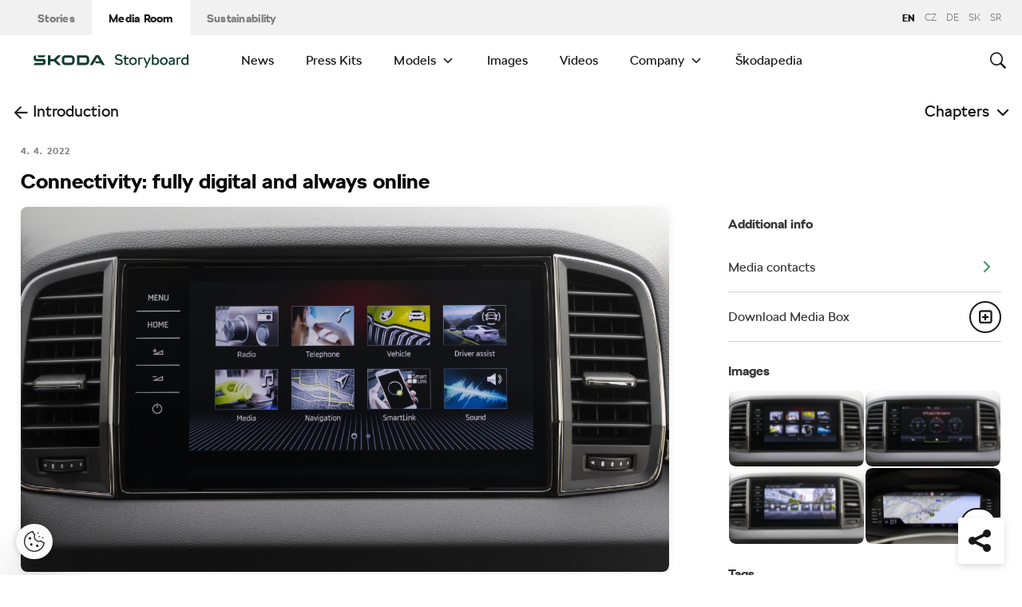

--- FILE ---
content_type: text/html; charset=UTF-8
request_url: https://www.skoda-storyboard.com/en/press-kits/skoda-karoq-media-launch-press-kit/connectivity-fully-digital-and-always-online/
body_size: 20330
content:
<!doctype html>
<html lang="en-GB">
    <head>
    <meta charset="UTF-8">
    <meta http-equiv="x-ua-compatible" content="ie=edge">
    <meta name="viewport" content="width=device-width, initial-scale=1">
    <meta name='robots' content='index, follow, max-image-preview:large, max-snippet:-1, max-video-preview:-1' />
	<style>img:is([sizes="auto" i], [sizes^="auto," i]) { contain-intrinsic-size: 3000px 1500px }</style>
	<meta name='legal-entity-id' content='004' />
<script type='text/javascript' src='https://cross.skoda-auto.com/sdrive/endpoint.js?=v3'></script>
<script type='text/javascript' src='https://sdrive.azureedge.net/sdrive/zero-tracking.js'></script>
<link rel="alternate" href="https://www.skoda-storyboard.com/cs/tiskove-mapy/skoda-karoq-media-launch-tiskova-mapa/konektivita-zcela-digitalni-a-vzdy-online/" hreflang="cs" />
<link rel="alternate" href="https://www.skoda-storyboard.com/sk/press_kit/skoda-karoq-media-launch-tlacova-mapa/konektivita-uplne-digitalna-a-vzdy-online/" hreflang="sk" />
<link rel="alternate" href="https://www.skoda-storyboard.com/en/press-kits/skoda-karoq-media-launch-press-kit/connectivity-fully-digital-and-always-online/" hreflang="en" />
<link rel="alternate" href="https://www.skoda-storyboard.com/de/pressemappe/skoda-karoq-media-launch-pressemappe/konnektivitaet-komplett-digital-und-immer-online/" hreflang="de" />
<link rel="alternate" href="https://www.skoda-storyboard.com/sr/press_kit/skoda-karoq-media-launch-press-kit/povezivanje-potpuno-digitalan-i-uvek-online/" hreflang="sr" />

	<!-- This site is optimized with the Yoast SEO plugin v26.5 - https://yoast.com/wordpress/plugins/seo/ -->
	<title>Connectivity: fully digital and always online - Škoda Storyboard</title>
	<link rel="canonical" href="https://www.skoda-storyboard.com/en/press-kits/skoda-karoq-media-launch-press-kit/connectivity-fully-digital-and-always-online/" />
	<meta property="og:locale" content="en_GB" />
	<meta property="og:locale:alternate" content="cs_CZ" />
	<meta property="og:locale:alternate" content="sk_SK" />
	<meta property="og:locale:alternate" content="de_DE" />
	<meta property="og:locale:alternate" content="sr_RS" />
	<meta property="og:type" content="article" />
	<meta property="og:title" content="Connectivity: fully digital and always online - Škoda Storyboard" />
	<meta property="og:description" content="› Choice of four infotainment systems with touchscreens of up to 9.2 inches › Digital instrument panel with an 8- &hellip;" />
	<meta property="og:url" content="https://www.skoda-storyboard.com/en/press-kits/skoda-karoq-media-launch-press-kit/connectivity-fully-digital-and-always-online/" />
	<meta property="og:site_name" content="Škoda Storyboard" />
	<meta property="article:modified_time" content="2022-04-04T11:56:14+00:00" />
	<meta property="og:image" content="https://cdn.skoda-storyboard.com/2022/03/123_KAROQ_ML_Style-1440x960.jpg" />
	<meta property="og:image:width" content="1440" />
	<meta property="og:image:height" content="960" />
	<meta property="og:image:type" content="image/jpeg" />
	<meta name="twitter:card" content="summary_large_image" />
	<script type="application/ld+json" class="yoast-schema-graph">{"@context":"https://schema.org","@graph":[{"@type":"WebPage","@id":"https://www.skoda-storyboard.com/en/press-kits/skoda-karoq-media-launch-press-kit/connectivity-fully-digital-and-always-online/","url":"https://www.skoda-storyboard.com/en/press-kits/skoda-karoq-media-launch-press-kit/connectivity-fully-digital-and-always-online/","name":"Connectivity: fully digital and always online - Škoda Storyboard","isPartOf":{"@id":"https://www.skoda-storyboard.com/en/#website"},"primaryImageOfPage":{"@id":"https://www.skoda-storyboard.com/en/press-kits/skoda-karoq-media-launch-press-kit/connectivity-fully-digital-and-always-online/#primaryimage"},"image":{"@id":"https://www.skoda-storyboard.com/en/press-kits/skoda-karoq-media-launch-press-kit/connectivity-fully-digital-and-always-online/#primaryimage"},"thumbnailUrl":"https://cdn.skoda-storyboard.com/2022/03/123_KAROQ_ML_Style.jpg","datePublished":"2022-04-04T11:56:08+00:00","dateModified":"2022-04-04T11:56:14+00:00","breadcrumb":{"@id":"https://www.skoda-storyboard.com/en/press-kits/skoda-karoq-media-launch-press-kit/connectivity-fully-digital-and-always-online/#breadcrumb"},"inLanguage":"en-GB","potentialAction":[{"@type":"ReadAction","target":["https://www.skoda-storyboard.com/en/press-kits/skoda-karoq-media-launch-press-kit/connectivity-fully-digital-and-always-online/"]}]},{"@type":"ImageObject","inLanguage":"en-GB","@id":"https://www.skoda-storyboard.com/en/press-kits/skoda-karoq-media-launch-press-kit/connectivity-fully-digital-and-always-online/#primaryimage","url":"https://cdn.skoda-storyboard.com/2022/03/123_KAROQ_ML_Style.jpg","contentUrl":"https://cdn.skoda-storyboard.com/2022/03/123_KAROQ_ML_Style.jpg","width":5000,"height":3335},{"@type":"BreadcrumbList","@id":"https://www.skoda-storyboard.com/en/press-kits/skoda-karoq-media-launch-press-kit/connectivity-fully-digital-and-always-online/#breadcrumb","itemListElement":[{"@type":"ListItem","position":1,"name":"Home","item":"https://www.skoda-storyboard.com/en/"},{"@type":"ListItem","position":2,"name":"ŠKODA KAROQ – Media Launch – Press kit","item":"https://www.skoda-storyboard.com/en/press-kits/skoda-karoq-media-launch-press-kit/"},{"@type":"ListItem","position":3,"name":"Connectivity: fully digital and always online"}]},{"@type":"WebSite","@id":"https://www.skoda-storyboard.com/en/#website","url":"https://www.skoda-storyboard.com/en/","name":"Škoda Storyboard","description":"","potentialAction":[{"@type":"SearchAction","target":{"@type":"EntryPoint","urlTemplate":"https://www.skoda-storyboard.com/en/?s={search_term_string}"},"query-input":{"@type":"PropertyValueSpecification","valueRequired":true,"valueName":"search_term_string"}}],"inLanguage":"en-GB"}]}</script>
	<!-- / Yoast SEO plugin. -->


<link rel='stylesheet' id='wp-block-library-css' href='https://www.skoda-storyboard.com/wp/wp-includes/css/dist/block-library/style.min.css?ver=6.8.3' type='text/css' media='all' />
<style id='classic-theme-styles-inline-css' type='text/css'>
/*! This file is auto-generated */
.wp-block-button__link{color:#fff;background-color:#32373c;border-radius:9999px;box-shadow:none;text-decoration:none;padding:calc(.667em + 2px) calc(1.333em + 2px);font-size:1.125em}.wp-block-file__button{background:#32373c;color:#fff;text-decoration:none}
</style>
<style id='global-styles-inline-css' type='text/css'>
:root{--wp--preset--aspect-ratio--square: 1;--wp--preset--aspect-ratio--4-3: 4/3;--wp--preset--aspect-ratio--3-4: 3/4;--wp--preset--aspect-ratio--3-2: 3/2;--wp--preset--aspect-ratio--2-3: 2/3;--wp--preset--aspect-ratio--16-9: 16/9;--wp--preset--aspect-ratio--9-16: 9/16;--wp--preset--color--black: #000000;--wp--preset--color--cyan-bluish-gray: #abb8c3;--wp--preset--color--white: #ffffff;--wp--preset--color--pale-pink: #f78da7;--wp--preset--color--vivid-red: #cf2e2e;--wp--preset--color--luminous-vivid-orange: #ff6900;--wp--preset--color--luminous-vivid-amber: #fcb900;--wp--preset--color--light-green-cyan: #7bdcb5;--wp--preset--color--vivid-green-cyan: #00d084;--wp--preset--color--pale-cyan-blue: #8ed1fc;--wp--preset--color--vivid-cyan-blue: #0693e3;--wp--preset--color--vivid-purple: #9b51e0;--wp--preset--gradient--vivid-cyan-blue-to-vivid-purple: linear-gradient(135deg,rgba(6,147,227,1) 0%,rgb(155,81,224) 100%);--wp--preset--gradient--light-green-cyan-to-vivid-green-cyan: linear-gradient(135deg,rgb(122,220,180) 0%,rgb(0,208,130) 100%);--wp--preset--gradient--luminous-vivid-amber-to-luminous-vivid-orange: linear-gradient(135deg,rgba(252,185,0,1) 0%,rgba(255,105,0,1) 100%);--wp--preset--gradient--luminous-vivid-orange-to-vivid-red: linear-gradient(135deg,rgba(255,105,0,1) 0%,rgb(207,46,46) 100%);--wp--preset--gradient--very-light-gray-to-cyan-bluish-gray: linear-gradient(135deg,rgb(238,238,238) 0%,rgb(169,184,195) 100%);--wp--preset--gradient--cool-to-warm-spectrum: linear-gradient(135deg,rgb(74,234,220) 0%,rgb(151,120,209) 20%,rgb(207,42,186) 40%,rgb(238,44,130) 60%,rgb(251,105,98) 80%,rgb(254,248,76) 100%);--wp--preset--gradient--blush-light-purple: linear-gradient(135deg,rgb(255,206,236) 0%,rgb(152,150,240) 100%);--wp--preset--gradient--blush-bordeaux: linear-gradient(135deg,rgb(254,205,165) 0%,rgb(254,45,45) 50%,rgb(107,0,62) 100%);--wp--preset--gradient--luminous-dusk: linear-gradient(135deg,rgb(255,203,112) 0%,rgb(199,81,192) 50%,rgb(65,88,208) 100%);--wp--preset--gradient--pale-ocean: linear-gradient(135deg,rgb(255,245,203) 0%,rgb(182,227,212) 50%,rgb(51,167,181) 100%);--wp--preset--gradient--electric-grass: linear-gradient(135deg,rgb(202,248,128) 0%,rgb(113,206,126) 100%);--wp--preset--gradient--midnight: linear-gradient(135deg,rgb(2,3,129) 0%,rgb(40,116,252) 100%);--wp--preset--font-size--small: 13px;--wp--preset--font-size--medium: 20px;--wp--preset--font-size--large: 36px;--wp--preset--font-size--x-large: 42px;--wp--preset--spacing--20: 0.44rem;--wp--preset--spacing--30: 0.67rem;--wp--preset--spacing--40: 1rem;--wp--preset--spacing--50: 1.5rem;--wp--preset--spacing--60: 2.25rem;--wp--preset--spacing--70: 3.38rem;--wp--preset--spacing--80: 5.06rem;--wp--preset--shadow--natural: 6px 6px 9px rgba(0, 0, 0, 0.2);--wp--preset--shadow--deep: 12px 12px 50px rgba(0, 0, 0, 0.4);--wp--preset--shadow--sharp: 6px 6px 0px rgba(0, 0, 0, 0.2);--wp--preset--shadow--outlined: 6px 6px 0px -3px rgba(255, 255, 255, 1), 6px 6px rgba(0, 0, 0, 1);--wp--preset--shadow--crisp: 6px 6px 0px rgba(0, 0, 0, 1);}:where(.is-layout-flex){gap: 0.5em;}:where(.is-layout-grid){gap: 0.5em;}body .is-layout-flex{display: flex;}.is-layout-flex{flex-wrap: wrap;align-items: center;}.is-layout-flex > :is(*, div){margin: 0;}body .is-layout-grid{display: grid;}.is-layout-grid > :is(*, div){margin: 0;}:where(.wp-block-columns.is-layout-flex){gap: 2em;}:where(.wp-block-columns.is-layout-grid){gap: 2em;}:where(.wp-block-post-template.is-layout-flex){gap: 1.25em;}:where(.wp-block-post-template.is-layout-grid){gap: 1.25em;}.has-black-color{color: var(--wp--preset--color--black) !important;}.has-cyan-bluish-gray-color{color: var(--wp--preset--color--cyan-bluish-gray) !important;}.has-white-color{color: var(--wp--preset--color--white) !important;}.has-pale-pink-color{color: var(--wp--preset--color--pale-pink) !important;}.has-vivid-red-color{color: var(--wp--preset--color--vivid-red) !important;}.has-luminous-vivid-orange-color{color: var(--wp--preset--color--luminous-vivid-orange) !important;}.has-luminous-vivid-amber-color{color: var(--wp--preset--color--luminous-vivid-amber) !important;}.has-light-green-cyan-color{color: var(--wp--preset--color--light-green-cyan) !important;}.has-vivid-green-cyan-color{color: var(--wp--preset--color--vivid-green-cyan) !important;}.has-pale-cyan-blue-color{color: var(--wp--preset--color--pale-cyan-blue) !important;}.has-vivid-cyan-blue-color{color: var(--wp--preset--color--vivid-cyan-blue) !important;}.has-vivid-purple-color{color: var(--wp--preset--color--vivid-purple) !important;}.has-black-background-color{background-color: var(--wp--preset--color--black) !important;}.has-cyan-bluish-gray-background-color{background-color: var(--wp--preset--color--cyan-bluish-gray) !important;}.has-white-background-color{background-color: var(--wp--preset--color--white) !important;}.has-pale-pink-background-color{background-color: var(--wp--preset--color--pale-pink) !important;}.has-vivid-red-background-color{background-color: var(--wp--preset--color--vivid-red) !important;}.has-luminous-vivid-orange-background-color{background-color: var(--wp--preset--color--luminous-vivid-orange) !important;}.has-luminous-vivid-amber-background-color{background-color: var(--wp--preset--color--luminous-vivid-amber) !important;}.has-light-green-cyan-background-color{background-color: var(--wp--preset--color--light-green-cyan) !important;}.has-vivid-green-cyan-background-color{background-color: var(--wp--preset--color--vivid-green-cyan) !important;}.has-pale-cyan-blue-background-color{background-color: var(--wp--preset--color--pale-cyan-blue) !important;}.has-vivid-cyan-blue-background-color{background-color: var(--wp--preset--color--vivid-cyan-blue) !important;}.has-vivid-purple-background-color{background-color: var(--wp--preset--color--vivid-purple) !important;}.has-black-border-color{border-color: var(--wp--preset--color--black) !important;}.has-cyan-bluish-gray-border-color{border-color: var(--wp--preset--color--cyan-bluish-gray) !important;}.has-white-border-color{border-color: var(--wp--preset--color--white) !important;}.has-pale-pink-border-color{border-color: var(--wp--preset--color--pale-pink) !important;}.has-vivid-red-border-color{border-color: var(--wp--preset--color--vivid-red) !important;}.has-luminous-vivid-orange-border-color{border-color: var(--wp--preset--color--luminous-vivid-orange) !important;}.has-luminous-vivid-amber-border-color{border-color: var(--wp--preset--color--luminous-vivid-amber) !important;}.has-light-green-cyan-border-color{border-color: var(--wp--preset--color--light-green-cyan) !important;}.has-vivid-green-cyan-border-color{border-color: var(--wp--preset--color--vivid-green-cyan) !important;}.has-pale-cyan-blue-border-color{border-color: var(--wp--preset--color--pale-cyan-blue) !important;}.has-vivid-cyan-blue-border-color{border-color: var(--wp--preset--color--vivid-cyan-blue) !important;}.has-vivid-purple-border-color{border-color: var(--wp--preset--color--vivid-purple) !important;}.has-vivid-cyan-blue-to-vivid-purple-gradient-background{background: var(--wp--preset--gradient--vivid-cyan-blue-to-vivid-purple) !important;}.has-light-green-cyan-to-vivid-green-cyan-gradient-background{background: var(--wp--preset--gradient--light-green-cyan-to-vivid-green-cyan) !important;}.has-luminous-vivid-amber-to-luminous-vivid-orange-gradient-background{background: var(--wp--preset--gradient--luminous-vivid-amber-to-luminous-vivid-orange) !important;}.has-luminous-vivid-orange-to-vivid-red-gradient-background{background: var(--wp--preset--gradient--luminous-vivid-orange-to-vivid-red) !important;}.has-very-light-gray-to-cyan-bluish-gray-gradient-background{background: var(--wp--preset--gradient--very-light-gray-to-cyan-bluish-gray) !important;}.has-cool-to-warm-spectrum-gradient-background{background: var(--wp--preset--gradient--cool-to-warm-spectrum) !important;}.has-blush-light-purple-gradient-background{background: var(--wp--preset--gradient--blush-light-purple) !important;}.has-blush-bordeaux-gradient-background{background: var(--wp--preset--gradient--blush-bordeaux) !important;}.has-luminous-dusk-gradient-background{background: var(--wp--preset--gradient--luminous-dusk) !important;}.has-pale-ocean-gradient-background{background: var(--wp--preset--gradient--pale-ocean) !important;}.has-electric-grass-gradient-background{background: var(--wp--preset--gradient--electric-grass) !important;}.has-midnight-gradient-background{background: var(--wp--preset--gradient--midnight) !important;}.has-small-font-size{font-size: var(--wp--preset--font-size--small) !important;}.has-medium-font-size{font-size: var(--wp--preset--font-size--medium) !important;}.has-large-font-size{font-size: var(--wp--preset--font-size--large) !important;}.has-x-large-font-size{font-size: var(--wp--preset--font-size--x-large) !important;}
:where(.wp-block-post-template.is-layout-flex){gap: 1.25em;}:where(.wp-block-post-template.is-layout-grid){gap: 1.25em;}
:where(.wp-block-columns.is-layout-flex){gap: 2em;}:where(.wp-block-columns.is-layout-grid){gap: 2em;}
:root :where(.wp-block-pullquote){font-size: 1.5em;line-height: 1.6;}
</style>
<link rel='stylesheet' id='siteorigin-panels-front-css' href='https://www.skoda-storyboard.com/app/mu-plugins/siteorigin-panels/css/front-flex.min.css?ver=2.29.22' type='text/css' media='all' />
<link rel='stylesheet' id='skodastoryboard/print-css' href='https://cdn.skoda-storyboard.com/dist/25.12.3/skoda-bnr-web/dist/styles/print-0c5f5be34d.css' type='text/css' media='only print' />
<link rel='stylesheet' id='skodastoryboard/media-room-css' href='https://cdn.skoda-storyboard.com/dist/25.12.3/skoda-bnr-web/dist/styles/media-room-515d2d102b.css?ver=1.0' type='text/css' media='all' />
<link rel='stylesheet' id='lite-css-css' href='https://cdn.skoda-storyboard.com/dist/25.12.3/skoda-bnr-web/dist/styles/lite-a29e15a27f.css?ver=6.8.3' type='text/css' media='all' />
<link rel='stylesheet' id='ys_wp_plugin_skoda_banner_assets_publicassets_public_css-css' href='https://www.skoda-storyboard.com/app/mu-plugins/skoda-banner/assets/dist/792cbf343d6c8bcd69ab.css?ver=6.8.3' type='text/css' media='all' />
<script type="text/javascript" id="ys_wp_plugin_skoda_analytics_assets_publicassets_js-js-extra">
/* <![CDATA[ */
var ys_wp_plugin_skoda_analytics_assets_publicassets_js = {"debug":"","page":{"id":263625,"name":"Connectivity: fully digital and always online - \u0160koda Storyboard","language":"en-com","type":"Press Kits","section":"Media Room","labels":{"categories":["Press kits"],"subcategories":["Models>Karoq"]}},"importerBid":"004"};
/* ]]> */
</script>
<script type="text/javascript" src="https://www.skoda-storyboard.com/app/mu-plugins/skoda-analytics/assets/dist/94ba0d271c87e943b9ff.js?ver=6.8.3" id="ys_wp_plugin_skoda_analytics_assets_publicassets_js-js"></script>
<script type="text/javascript" id="jquery-core-js-extra">
/* <![CDATA[ */
var mailguide = {"rest":{"create":"https:\/\/www.skoda-storyboard.com\/wp-json\/newsletter\/v1\/subscriber\/create","save":"https:\/\/www.skoda-storyboard.com\/wp-json\/newsletter\/v1\/subscription\/save","extend":"https:\/\/www.skoda-storyboard.com\/wp-json\/newsletter\/v1\/subscription\/extend","login":"https:\/\/www.skoda-storyboard.com\/wp-json\/newsletter\/v1\/subscriber\/login","logout":"https:\/\/www.skoda-storyboard.com\/wp-json\/newsletter\/v1\/subscriber\/logout"}};
var mediaroom = {"video_not_available":"The play functionality is not available for this video. Please download the video to play it."};
var ys = {"admin_url":"https:\/\/www.skoda-storyboard.com\/wp\/wp-admin\/admin.php","ajax_url":"https:\/\/www.skoda-storyboard.com\/wp\/wp-admin\/admin-ajax.php","site_path":"","current_lang":{"locale":"en_GB","slug":"en"},"skoda-embed-share":{"close":"Close","copy":"Copy"},"skoda_banner_tag":{"tags":[],"api":{"banners":"https:\/\/www.skoda-storyboard.com\/wp-json\/skoda-banners\/v1\/list\/en"},"lang":"en"},"skodaBanner":{"debug":false,"delayBetweenLightbox":600,"disabled":false,"popupClass":"sa-bnr-over","positionClass":"sa-bnr-position","sidebarClass":"sa-bnr-side","widgetClass":"sa-bnr-widget","pageTag":[],"siteId":1,"triggerExpiration":30,"wrapperClass":"sa-bnr-wrapper","pageOverride":{"popupBanners":[],"positionalBanners":[],"sidebarBanners":[]}},"media_cart_download_dialog":{"heading":"Preparing a package might take several minutes.","checkbox":"Notify me by email when the package is ready.","placeholder":"Your email address","btn_proceed":"Start","btn_download_latest":"Download latest","btn_close":"Close","error_empty":"Please fill out the email address field","error_invalid":"The given email address is invalid"},"media_cart_cookie_name":"skoda_media_cart_items_en","media_cart_history_cookie_name":"skoda_media_cart_history_en","media_cart_has_history_url":"https:\/\/www.skoda-storyboard.com\/wp-json\/media-cart\/v1\/history","media_cart_actions_fetch_url":"https:\/\/www.skoda-storyboard.com\/wp-json\/media-cart\/v1\/actions","skodapedia_api":{"rest_url":"https:\/\/www.skoda-storyboard.com\/wp-json\/skodapedia\/v1\/term","archive_url":"https:\/\/www.skoda-storyboard.com\/en\/skodapedia\/","filter_context":"f"},"skodapedia_translations":{"term_teaser_button":"Read More"},"speeches_api":{"rest_url":"https:\/\/www.skoda-storyboard.com\/wp-json\/speeches\/v1\/speech","error_msg":"No data found"},"post_types":{"post":{"label":"Stories"},"page":{"label":"Pages"},"attachment":{"label":"Media"},"skodapedia":{"label":"\u0160kodapedia"},"press_release":{"label":"News"},"skoda-banner":{"label":"\u0160koda Banners"},"press_kit":{"label":"Press Kits"},"skoda_series":{"label":"Series"},"skoda_model":{"label":"Models"}},"text_back":"Back","text_search_for":"Search for \"%s\"","copied_to_clipboard":"Copied to clipboard"};
/* ]]> */
</script>
<script type="text/javascript" src="https://www.skoda-storyboard.com/wp/wp-includes/js/jquery/jquery.min.js?ver=3.7.1" id="jquery-core-js"></script>
<script type="text/javascript" src="https://www.skoda-storyboard.com/wp/wp-includes/js/jquery/jquery-migrate.min.js?ver=3.4.1" id="jquery-migrate-js"></script>
<script type="text/javascript" id="ys_ajax_loader-js-extra">
/* <![CDATA[ */
var ys_ajax_loader = {"nonce":"298678f92d"};
/* ]]> */
</script>
<script type="text/javascript" src="https://www.skoda-storyboard.com/app/mu-plugins/ys-ajax-loader/js/module.min.js?ver=6.8.3" id="ys_ajax_loader-js"></script>
<script type="text/javascript" id="ys-wp-data-store-js-extra">
/* <![CDATA[ */
var dataStore = {"storageCookieName":"b3740f9bcbfc72e2347042b58109669f","permissionsEndpoint":"https:\/\/www.skoda-storyboard.com\/wp-json\/data-store\/v1\/permission","permissions":{"prefs":{"id":"9a63f1cb0aa0eb433079a6d7357ebc13","status":true,"version":1},"analyze":{"id":"9d6d8d1cca400cfbdab9adf46c7915a5","status":false,"version":1},"social":{"id":"e131b00c133e4cfa2e430c912f957f37","status":false,"version":1},"internal":{"id":"73eb13aa0341ec2a2c85f7f4c6d25392","status":true,"version":1}},"gtm":"GTM-M5GMBWF","hotjar":null,"hideManually":"","loadAnalyticsImmediately":"1"};
/* ]]> */
</script>
<script type="text/javascript" src="https://www.skoda-storyboard.com/app/mu-plugins/data-store/js/dist/783a0f305479b16382a5.js?ver=6.8.3" id="ys-wp-data-store-js"></script>
<script type="text/javascript" src="https://www.skoda-storyboard.com/app/mu-plugins/polylang-proxy-cache/assets/dist/3e93296fd6555aa31ca3.js?ver=6.8.3" id="ys_wp_plugin_polylang_proxycache_publicassets_public_js-js"></script>
<style media="all" id="siteorigin-panels-layouts-head">/* Layout 263625 */ #pgc-263625-0-0 , #pgc-263625-2-0 , #pgc-263625-3-0 , #pgc-263625-4-0 { width:100% } #pg-263625-0 , #pg-263625-1 , #pg-263625-2 , #pg-263625-3 , #pg-263625-4 , #pg-263625-5 , #pl-263625 .so-panel , #pl-263625 .so-panel:last-of-type { margin-bottom:0px } #pgc-263625-1-0 , #pgc-263625-1-1 , #pgc-263625-5-0 , #pgc-263625-5-1 , #pgc-263625-6-0 , #pgc-263625-6-1 { width:50% } @media (max-width:780px){ #pg-263625-0.panel-no-style, #pg-263625-0.panel-has-style > .panel-row-style, #pg-263625-0 , #pg-263625-1.panel-no-style, #pg-263625-1.panel-has-style > .panel-row-style, #pg-263625-1 , #pg-263625-2.panel-no-style, #pg-263625-2.panel-has-style > .panel-row-style, #pg-263625-2 , #pg-263625-3.panel-no-style, #pg-263625-3.panel-has-style > .panel-row-style, #pg-263625-3 , #pg-263625-4.panel-no-style, #pg-263625-4.panel-has-style > .panel-row-style, #pg-263625-4 , #pg-263625-5.panel-no-style, #pg-263625-5.panel-has-style > .panel-row-style, #pg-263625-5 , #pg-263625-6.panel-no-style, #pg-263625-6.panel-has-style > .panel-row-style, #pg-263625-6 { -webkit-flex-direction:column;-ms-flex-direction:column;flex-direction:column } #pg-263625-0 > .panel-grid-cell , #pg-263625-0 > .panel-row-style > .panel-grid-cell , #pg-263625-1 > .panel-grid-cell , #pg-263625-1 > .panel-row-style > .panel-grid-cell , #pg-263625-2 > .panel-grid-cell , #pg-263625-2 > .panel-row-style > .panel-grid-cell , #pg-263625-3 > .panel-grid-cell , #pg-263625-3 > .panel-row-style > .panel-grid-cell , #pg-263625-4 > .panel-grid-cell , #pg-263625-4 > .panel-row-style > .panel-grid-cell , #pg-263625-5 > .panel-grid-cell , #pg-263625-5 > .panel-row-style > .panel-grid-cell , #pg-263625-6 > .panel-grid-cell , #pg-263625-6 > .panel-row-style > .panel-grid-cell { width:100%;margin-right:0 } #pgc-263625-1-0 , #pgc-263625-5-0 , #pgc-263625-6-0 , #pl-263625 .panel-grid .panel-grid-cell-mobile-last { margin-bottom:0px } #pl-263625 .panel-grid-cell { padding:0 } #pl-263625 .panel-grid .panel-grid-cell-empty { display:none }  } </style><link rel="icon" href="https://cdn.skoda-storyboard.com/2023/01/Skoda_Picturemark_RGB_Electric_Green-small_6e902719-150x150.png" sizes="32x32" />
<link rel="icon" href="https://cdn.skoda-storyboard.com/2023/01/Skoda_Picturemark_RGB_Electric_Green-small_6e902719.png" sizes="192x192" />
<link rel="apple-touch-icon" href="https://cdn.skoda-storyboard.com/2023/01/Skoda_Picturemark_RGB_Electric_Green-small_6e902719.png" />
<meta name="msapplication-TileImage" content="https://cdn.skoda-storyboard.com/2023/01/Skoda_Picturemark_RGB_Electric_Green-small_6e902719.png" />
		<style type="text/css" id="wp-custom-css">
			@media (min-width: 1080px) {
    .header .topnav .menu {
        padding-right: 3rem;
    }
}

img:is([sizes="auto" i], [sizes^="auto," i]) {
    contain-intrinsic-size: initial !important;
}

.search-results-item:has( .type-attachment .entry-title > a[href=""] ) {
    display: none;
}

.search-filter li:has([value*="citigoe"]) {
	display: none;
}

html[lang="en-GB"] .filter-labels span[data-filter-name="motorsport"] {
    display: none;
}

html[lang="en-GB"] .filter-labels span[data-filter-name="equipment"] {
    display: none;
}

html[lang="cs-CZ"] .filter-labels span[data-filter-name="motorsport"] {
    display: none;
}

html[lang="cs-CZ"] .filter-labels span[data-filter-name="equipment"] {
    display: none;
}		</style>
		    <link rel="apple-touch-icon" sizes="180x180" href="https://www.skoda-storyboard.com/app/themes/skoda-bnr-web/favicons/apple-touch-icon.png?v=1">
<link rel="shortcut icon" href="https://www.skoda-storyboard.com/app/themes/skoda-bnr-web/favicons/favicon.ico?v=1">
<link rel="icon" type="image/png" href="https://www.skoda-storyboard.com/app/themes/skoda-bnr-web/favicons/favicon-16x16.png?v=1" sizes="16x16">
<link rel="icon" type="image/png" href="https://www.skoda-storyboard.com/app/themes/skoda-bnr-web/favicons/favicon-32x32.png?v=1" sizes="32x32">
<link rel="icon" type="image/png" href="https://www.skoda-storyboard.com/app/themes/skoda-bnr-web/favicons/android-chrome-192x192.png?v=1" sizes="192x192">
<link rel="icon" type="image/png" href="https://www.skoda-storyboard.com/app/themes/skoda-bnr-web/favicons/android-chrome-512x512.png?v=1" sizes="512x512">
<link rel="manifest" href="https://www.skoda-storyboard.com/app/themes/skoda-bnr-web/favicons/manifest.json?v=1">
<link rel="icon" type="image/x-icon" href="https://www.skoda-storyboard.com/app/themes/skoda-bnr-web/favicons/favicon.ico?v=1">
<meta name="apple-mobile-web-app-title" content="ŠKODA Storyboard">
<meta name="application-name" content="ŠKODA Storyboard">
<meta name="msapplication-TileColor" content="#0e3a2f">
<meta name="msapplication-TileImage" content="https://www.skoda-storyboard.com/app/themes/skoda-bnr-web/favicons/mstile-144x144.png?v=1">
<meta name="msapplication-config" content="https://www.skoda-storyboard.com/app/themes/skoda-bnr-web/favicons/browserconfig.xml?v=1">
<meta name="theme-color" content="#0e3a2f">
            <script type="text/javascript">window.pll_active_lang = 'en';</script>
    </head>
    <body class="wp-singular press_kit-template-default single single-press_kit postid-263625 wp-theme-skoda-bnr-web siteorigin-panels siteorigin-panels-before-js media-room lang-en connectivity-fully-digital-and-always-online">
                <div class="skoda-anniversary-background"></div>    <script>
        (function (doc) {
          var scripts = doc.getElementsByTagName('script');
          var script = scripts[scripts.length - 1];
          var xhr = new XMLHttpRequest();
          xhr.onload = function () {
            var div = doc.createElement('div');
            div.innerHTML = this.responseText;
            div.style.height = '0';
            div.style.width = '0';
            div.style.absolute = 'absolute';
            div.style.visibility = 'hidden';
            script.parentNode.insertBefore(div, script)
          };
          xhr.open('get', 'https://cdn.skoda-storyboard.com/dist/25.12.3/skoda-bnr-web/dist/images/icons/svgstore-576ec033b5.svg', true);
          xhr.send();
        })(document);
    </script>
    
<header class="header">
    <div class="topbar">
        <div class="container">
            <ul class="section-nav">
                <li><a href="https://www.skoda-storyboard.com/en/">Stories</a></li>
                <li class="active"><a href="https://www.skoda-storyboard.com/en/media-room/">Media Room</a></li>
                <li><a href="https://www.skoda-storyboard.com/en/sustainability/">Sustainability</a></li>            </ul>
            <div class="right-section">
                                <div class="lang-links">
                <span>en</span>
                        <a href="https://www.skoda-storyboard.com/cs/tiskove-mapy/skoda-karoq-media-launch-tiskova-mapa/konektivita-zcela-digitalni-a-vzdy-online/">CZ</a>
                        <a href="https://www.skoda-media.de/" target="_blank">de</a>
                        <a href="https://www.skoda-storyboard.com/sk/press_kit/skoda-karoq-media-launch-tlacova-mapa/konektivita-uplne-digitalna-a-vzdy-online/">sk</a>
                        <a href="https://www.skoda-storyboard.com/sr/press_kit/skoda-karoq-media-launch-press-kit/povezivanje-potpuno-digitalan-i-uvek-online/">sr</a>
            </div>
            </div>
        </div>
    </div>
    <div class="container">
        <div class="brand">
            <a class="logo" href="https://www.skoda-storyboard.com/en/media-room/" title="Media Room">
                <svg xmlns="http://www.w3.org/2000/svg" viewBox="0 0 255.19 23.1"><g fill="#0e3a2f"><path d="M106.93 1.69h-4.57l-9.69 16.56h4.58z"/><path d="M103.11 1.69l4.64-.05h-.92l.94.05 9.68 16.56h-4.69z"/><path d="M111.01 11.94h-10.18l2 3.46h8.78z"/><path d="M85.88 1.69H71.71v16.53h14.13a5.8 5.8 0 005.74-5.79V8.2c0-5.32-4.06-6.51-5.7-6.51zm1.74 10.66a2 2 0 01-.56 1.35 1.92 1.92 0 01-1.33.6h-10V5.74h9.84a2 2 0 012 2.07zM65.84 3.46a5.85 5.85 0 00-4.14-1.73h-9.31a5.84 5.84 0 00-4.18 1.74 6 6 0 00-1.72 4.21v4.67a6 6 0 001.72 4.16 5.8 5.8 0 004.14 1.74h9.31a5.78 5.78 0 004.14-1.74 6 6 0 001.76-4.16V7.68a6.13 6.13 0 00-.45-2.28 5.83 5.83 0 00-1.27-1.94zm-2.24 8.89a1.92 1.92 0 01-.56 1.36 1.87 1.87 0 01-1.35.57h-9.3a1.86 1.86 0 01-1.34-.57 1.92 1.92 0 01-.56-1.36V7.68a2.07 2.07 0 01.14-.74 1.93 1.93 0 01.42-.63 2 2 0 01.61-.42 2.06 2.06 0 01.73-.14h9.31a2 2 0 01.73.14 2.19 2.19 0 01.62.42 1.76 1.76 0 01.41.63 1.88 1.88 0 01.15.74v4.67zM27.71 8.02h6l6.21-6.29h5.55l-8.17 8.29 8.06 8.18h-5.59l-6.1-6.18h-6v6.18h-4.08V1.73h4.12z" fill-rule="evenodd"/><path d="M8.34 5.24h9l2.17-3.51H6.21z"/><path d="M19.29 9.48a3.11 3.11 0 00-.65-.84 3.55 3.55 0 00-2.43-.81H3.88v-6.1h-.12a3.91 3.91 0 00-2.4.88A3.39 3.39 0 00.11 5.35v2.79c0 1.5 1.38 3.61 4.46 3.61h11v2a.83.83 0 01-.85.8H2.26L0 18.25h16c1.53 0 3.52-1.38 3.52-3.16v-4.64a2.86 2.86 0 00-.23-.97z"/></g><path d="M136.55 17.35a7.28 7.28 0 01-2.84-2.35l2.18-1.38a4.9 4.9 0 001.94 1.6 6.34 6.34 0 002.81.6 4.38 4.38 0 002.71-.69 2.27 2.27 0 00.89-1.91 2.16 2.16 0 00-.8-1.75 6.41 6.41 0 00-2.5-1.05l-1.7-.4a8.44 8.44 0 01-3.61-1.71A4.09 4.09 0 01134.21 5a4.55 4.55 0 01.76-2.59 5.11 5.11 0 012.15-1.77 7.51 7.51 0 013.19-.64 8.75 8.75 0 013.59.75 6.13 6.13 0 012.61 2.08l-2.17 1.37a4.35 4.35 0 00-1.75-1.32 5.69 5.69 0 00-2.28-.48 4.07 4.07 0 00-2.51.68 2.18 2.18 0 00-.89 1.82 1.92 1.92 0 001 1.7 9.49 9.49 0 002.94 1.1l1.7.4a6.38 6.38 0 013.28 1.76 4.64 4.64 0 011.12 3.24 4.61 4.61 0 01-.8 2.68 5.21 5.21 0 01-2.26 1.78 8.22 8.22 0 01-3.34.64 9.11 9.11 0 01-4-.85zm20.39-.32a4.36 4.36 0 01-3 1.17 4.56 4.56 0 01-2.25-.52 3.71 3.71 0 01-1.48-1.33 3.52 3.52 0 01-.5-1.8v-6.9h-1.8v-2.1h2v-2.6l2.2-1.4h.1v4h4.5v2.1h-4.5v6.7a1.57 1.57 0 00.53 1.24 1.84 1.84 0 001.27.46 2.7 2.7 0 001.78-.7zm3.61.32a6 6 0 01-2.28-2.34 7 7 0 010-6.62 6.1 6.1 0 012.28-2.34 6.87 6.87 0 016.62 0 6 6 0 012.26 2.3 7.23 7.23 0 010 6.65 6 6 0 01-2.22 2.35 6.87 6.87 0 01-6.62 0zm5.24-2a3.69 3.69 0 001.36-1.51 4.59 4.59 0 00.49-2.14 4.65 4.65 0 00-.49-2.14 3.75 3.75 0 00-1.36-1.51 3.73 3.73 0 00-3.9 0 3.75 3.75 0 00-1.36 1.51 4.65 4.65 0 00-.49 2.14 4.59 4.59 0 00.49 2.14 3.69 3.69 0 001.36 1.51 3.73 3.73 0 003.9 0zm13.29-9.91a2.2 2.2 0 011 .59l-1 1.77a2.56 2.56 0 00-.65-.3 3.37 3.37 0 00-.83-.1 2.71 2.71 0 00-2.5 1.4v9.1h-2.5V5.5h1.8l.53 1.13a3.23 3.23 0 012.77-1.43 4.18 4.18 0 011.38.24zm11.76.06h2.6l-7.8 17.6h-2.3l2.6-5.85-5.2-11.75h2.6l3.8 9zm13.23.56a5.87 5.87 0 012.14 2.35 7.23 7.23 0 01.75 3.29 7.35 7.35 0 01-.72 3.26 5.7 5.7 0 01-2.16 2.39 6.25 6.25 0 01-3.34.87 4.82 4.82 0 01-3.35-1.32l-.55 1h-1.8V.35h2.5v6.4a3.67 3.67 0 011.41-1.11 4.81 4.81 0 012-.39 5.82 5.82 0 013.12.81zm-1.57 9.35a3.44 3.44 0 001.34-1.43 4.89 4.89 0 00.5-2.28 4.72 4.72 0 00-.5-2.22 3.61 3.61 0 00-1.37-1.47 3.79 3.79 0 00-1.93-.51 3.85 3.85 0 00-3 1.3v5.8a3.79 3.79 0 003.1 1.3 3.59 3.59 0 001.86-.49zm8.95 1.94a6 6 0 01-2.24-2.34 7 7 0 010-6.66 6.1 6.1 0 012.28-2.34 6.87 6.87 0 016.62 0 6 6 0 012.22 2.34 7.23 7.23 0 010 6.65 6 6 0 01-2.26 2.35 6.87 6.87 0 01-6.62 0zm5.24-2a3.69 3.69 0 001.36-1.51 4.59 4.59 0 00.49-2.14 4.65 4.65 0 00-.49-2.14 3.75 3.75 0 00-1.36-1.51 3.73 3.73 0 00-3.9 0 3.75 3.75 0 00-1.36 1.51 4.65 4.65 0 00-.49 2.14 4.59 4.59 0 00.49 2.14 3.69 3.69 0 001.36 1.51 3.73 3.73 0 003.9 0zm13.86-9.54a3.73 3.73 0 011.59 1.63 5.07 5.07 0 01.5 2.26v8.2h-1.7l-.73-1.37a4.42 4.42 0 01-1.65 1.23 4.92 4.92 0 01-2 .44 4.83 4.83 0 01-2-.42 3.33 3.33 0 01-1.43-1.27 3.67 3.67 0 01-.53-2 3.43 3.43 0 011.38-2.75 8.58 8.58 0 014.12-1.55l2.1-.32v-.08a2.34 2.34 0 00-.64-1.77 2.68 2.68 0 00-2-.63 4.42 4.42 0 00-3 1.2l-1.73-1.17a5.54 5.54 0 012.25-1.69 7.07 7.07 0 012.7-.54 5.76 5.76 0 012.77.6zm-1.9 9.8a4.73 4.73 0 001.49-1v-2.76l-1.5.25a11.46 11.46 0 00-2 .48 2.9 2.9 0 00-1.18.73 1.76 1.76 0 00-.41 1.19 1.35 1.35 0 00.49 1.06 1.84 1.84 0 001.31.44 4.33 4.33 0 001.8-.39zm13.56-10.17a2.2 2.2 0 011 .59l-1 1.77a2.56 2.56 0 00-.65-.3 3.37 3.37 0 00-.83-.1 2.71 2.71 0 00-2.5 1.4v9.1h-2.5V5.5h1.8l.53 1.13a3.23 3.23 0 012.77-1.43 4.18 4.18 0 011.38.24zm13-5.09v17.6h-1.8l-.65-1.22a3.61 3.61 0 01-1.45 1.12 4.83 4.83 0 01-2 .4 5.76 5.76 0 01-3.1-.9 5.83 5.83 0 01-2.13-2.35 7.53 7.53 0 010-6.55 5.72 5.72 0 012.13-2.37 6.28 6.28 0 013.36-.88 4.85 4.85 0 011.65.28 5 5 0 011.45.77V.35zm-2.5 14.3v-6a4.05 4.05 0 00-3-1.08 3.75 3.75 0 00-1.89.49 3.56 3.56 0 00-1.38 1.44 4.62 4.62 0 00-.53 2.27 4.79 4.79 0 00.5 2.23 3.54 3.54 0 001.36 1.35 3.73 3.73 0 001.92.51 3.81 3.81 0 003-1.26z" fill="#0e3a2f"/></svg>
            </a>
                    </div>
        <nav class="topnav">
            <ul id="primary_top_menu" class="menu"><li id="menu-item-83069" class="menu-item menu-item-type-post_type menu-item-object-page menu-item-83069"><a href="https://www.skoda-storyboard.com/en/news/">News</a></li>
<li id="menu-item-83068" class="menu-item menu-item-type-post_type menu-item-object-page menu-item-83068"><a href="https://www.skoda-storyboard.com/en/press-kits/">Press Kits</a></li>
<li id="menu-item-83071" class="menu-item menu-item-type-custom menu-item-object-custom menu-item-has-children menu-item-83071"><a href="#">Models</a>
<ul class="sub-menu">
	<li id="menu-item-214065" class="menu-item menu-item-type-post_type menu-item-object-skoda_model menu-item-214065"><a href="https://www.skoda-storyboard.com/en/skoda-model/new-fabia/">Fabia</a></li>
	<li id="menu-item-106608" class="menu-item menu-item-type-post_type menu-item-object-skoda_model menu-item-106608"><a href="https://www.skoda-storyboard.com/en/skoda-model/scala/">Scala</a></li>
	<li id="menu-item-361423" class="menu-item menu-item-type-post_type menu-item-object-skoda_model menu-item-361423"><a href="https://www.skoda-storyboard.com/en/skoda-model/octavia/">Octavia</a></li>
	<li id="menu-item-350851" class="menu-item menu-item-type-post_type menu-item-object-skoda_model menu-item-350851"><a href="https://www.skoda-storyboard.com/en/skoda-model/new-superb/">Superb</a></li>
	<li id="menu-item-110987" class="menu-item menu-item-type-post_type menu-item-object-skoda_model menu-item-110987"><a href="https://www.skoda-storyboard.com/en/skoda-model/kamiq/">Kamiq</a></li>
	<li id="menu-item-83083" class="menu-item menu-item-type-post_type menu-item-object-skoda_model menu-item-83083"><a href="https://www.skoda-storyboard.com/en/skoda-model/karoq-6/">Karoq</a></li>
	<li id="menu-item-344071" class="menu-item menu-item-type-post_type menu-item-object-skoda_model menu-item-344071"><a href="https://www.skoda-storyboard.com/en/skoda-model/new-kodiaq/">Kodiaq</a></li>
	<li id="menu-item-387222" class="menu-item menu-item-type-post_type menu-item-object-skoda_model menu-item-387222"><a href="https://www.skoda-storyboard.com/en/skoda-model/elroq/">Elroq</a></li>
	<li id="menu-item-172761" class="menu-item menu-item-type-post_type menu-item-object-skoda_model menu-item-172761"><a href="https://www.skoda-storyboard.com/en/skoda-model/enyaq-iv-2/">Enyaq</a></li>
</ul>
</li>
<li id="menu-item-83067" class="menu-item menu-item-type-post_type menu-item-object-page menu-item-83067"><a href="https://www.skoda-storyboard.com/en/images/">Images</a></li>
<li id="menu-item-83066" class="menu-item menu-item-type-post_type menu-item-object-page menu-item-83066"><a href="https://www.skoda-storyboard.com/en/videos/">Videos</a></li>
<li id="menu-item-83092" class="menu-item menu-item-type-custom menu-item-object-custom menu-item-has-children menu-item-83092"><a href="#">Company</a>
<ul class="sub-menu">
	<li id="menu-item-83094" class="menu-item menu-item-type-post_type menu-item-object-page menu-item-83094"><a href="https://www.skoda-storyboard.com/en/board-of-management/">Board of Management</a></li>
	<li id="menu-item-83096" class="menu-item menu-item-type-post_type menu-item-object-page menu-item-83096"><a href="https://www.skoda-storyboard.com/en/annual-reports/">Annual Reports</a></li>
	<li id="menu-item-361877" class="menu-item menu-item-type-post_type menu-item-object-page menu-item-361877"><a href="https://www.skoda-storyboard.com/en/brand-group-core-bgc/">Brand Group CORE (BGC)</a></li>
	<li id="menu-item-249822" class="ext-link menu-item menu-item-type-custom menu-item-object-custom menu-item-249822"><a target="_blank" href="https://simplycleverpodcast2.buzzsprout.com/">#ExploreSkoda podcast</a></li>
	<li id="menu-item-83097" class="ext-link menu-item menu-item-type-custom menu-item-object-custom menu-item-83097"><a target="_blank" href="https://www.skoda-motorsport.com/">Škoda Motorsport</a></li>
	<li id="menu-item-327018" class="menu-item menu-item-type-post_type menu-item-object-page menu-item-327018"><a href="https://www.skoda-storyboard.com/en/company-logo/">Company Logo</a></li>
	<li id="menu-item-83332" class="menu-item menu-item-type-post_type menu-item-object-page menu-item-83332"><a href="https://www.skoda-storyboard.com/en/skoda-media-services-application/">Mobile App</a></li>
	<li id="menu-item-83330" class="menu-item menu-item-type-post_type menu-item-object-page menu-item-83330"><a href="https://www.skoda-storyboard.com/en/contacts/">Contacts</a></li>
</ul>
</li>
<li id="menu-item-126325" class="menu-item menu-item-type-custom menu-item-object-custom menu-item-126325"><a href="/en/skodapedia/">Škodapedia</a></li>
</ul>            <div class="search-bar ">
<div class="search-form-wrap">
    <form class="search-form" method="get" action="https://www.skoda-storyboard.com/en/search/">
                <select class="search-type-select" name="search_type">
                            <option value=""  selected='selected'  data-url="https://www.skoda-storyboard.com/en/search/">All</option>
                            <option value="post"  data-query-vars='{"post_type":"post","post_status":"publish"}' data-url="https://www.skoda-storyboard.com/en/search/">Stories</option>
                            <option value="press_release"  data-query-vars='{"post_type":"press_release","post_status":"publish"}' data-url="https://www.skoda-storyboard.com/en/news/">News</option>
                            <option value="press_kit"  data-query-vars='{"post_type":"press_kit","post_status":"publish","post_parent":0}' data-url="https://www.skoda-storyboard.com/en/press-kits/">Press Kits</option>
                            <option value="image"  data-query-vars='{"post_type":"attachment","post_mime_type":"image\/*","post_status":"inherit","posts_per_page":12}' data-url="https://www.skoda-storyboard.com/en/images/">Images</option>
                            <option value="video"  data-query-vars='{"post_type":"attachment","post_mime_type":"video\/*","post_status":"inherit","posts_per_page":12}' data-url="https://www.skoda-storyboard.com/en/videos/">Videos</option>
                    </select>
        <span class="icon icon-search"></span>
        <input type="search" name="filter[search]" placeholder="Search" value="" autocomplete="off" novalidate="novalidate" />
        <button type="submit"></button>
    </form>
    </div>
    <div class="suggest-container"><ul></ul></div>
</div>
            <div class="lang-links">
                <span>en</span>
                        <a href="https://www.skoda-storyboard.com/cs/tiskove-mapy/skoda-karoq-media-launch-tiskova-mapa/konektivita-zcela-digitalni-a-vzdy-online/">CZ</a>
                        <a href="https://www.skoda-media.de/" target="_blank">de</a>
                        <a href="https://www.skoda-storyboard.com/sk/press_kit/skoda-karoq-media-launch-tlacova-mapa/konektivita-uplne-digitalna-a-vzdy-online/">sk</a>
                        <a href="https://www.skoda-storyboard.com/sr/press_kit/skoda-karoq-media-launch-press-kit/povezivanje-potpuno-digitalan-i-uvek-online/">sr</a>
            </div>
            <button type="button" class="menu-toggle">Menu</button>
        </nav>
    </div>
</header>
        <div class="wrap" role="document">
            <main class="main">
                        <div class="chapter-nav">
            <div class="chapter-nav-header">
                <div class="container">
                    <div class="chapter-nav-header-content">
                                                    <a class="link-intro" href="https://www.skoda-storyboard.com/en/press-kits/skoda-karoq-media-launch-press-kit/" title="ŠKODA KAROQ – Media Launch – Press kit">
                                Introduction                            </a>
                                                <a class="link-chapters toggle" href="#">
                            Chapters                        </a>
                    </div>
                </div>
            </div>
            <div class="container">
                <div class="chapter-nav-body">
                    <div class="chapter-nav-body-content">
                        <ul>
                                                            <a href="https://www.skoda-storyboard.com/en/press-kits/skoda-karoq-media-launch-press-kit/the-new-skoda-karoq-a-more-striking-look-with-greater-aerodynamics/" >
                                    <li>

                                        Introduction
                                    </li>
                                </a>
                                                            <a href="https://www.skoda-storyboard.com/en/press-kits/skoda-karoq-media-launch-press-kit/exterior-striking-athletic-and-aerodynamic/" >
                                    <li>

                                        Exterior
                                    </li>
                                </a>
                                                            <a href="https://www.skoda-storyboard.com/en/press-kits/skoda-karoq-media-launch-press-kit/interior-more-choice-and-sustainable-materials/" >
                                    <li>

                                        Interior
                                    </li>
                                </a>
                                                            <a href="https://www.skoda-storyboard.com/en/press-kits/skoda-karoq-media-launch-press-kit/powertrains-five-advanced-latest-generation-evo-engines/" >
                                    <li>

                                        Powertrains
                                    </li>
                                </a>
                                                            <a href="https://www.skoda-storyboard.com/en/press-kits/skoda-karoq-media-launch-press-kit/connectivity-fully-digital-and-always-online/"  class="active">
                                    <li>

                                        Connectivity
                                    </li>
                                </a>
                                                            <a href="https://www.skoda-storyboard.com/en/press-kits/skoda-karoq-media-launch-press-kit/safety-enhanced-assistance-systems-and-up-to-nine-airbags/" >
                                    <li>

                                        Safety
                                    </li>
                                </a>
                                                            <a href="https://www.skoda-storyboard.com/en/press-kits/skoda-karoq-media-launch-press-kit/the-skoda-karoq-sportline-impressive-top-model/" >
                                    <li>

                                        The ŠKODA KAROQ SPORTLINE
                                    </li>
                                </a>
                                                            <a href="https://www.skoda-storyboard.com/en/press-kits/skoda-karoq-media-launch-press-kit/the-karoq-success-story-a-cornerstone-in-the-model-range/" >
                                    <li>

                                        Success story
                                    </li>
                                </a>
                                                            <a href="https://www.skoda-storyboard.com/en/press-kits/skoda-karoq-media-launch-press-kit/quotes/" >
                                    <li>

                                        Quotes
                                    </li>
                                </a>
                                                            <a href="https://www.skoda-storyboard.com/en/press-kits/skoda-karoq-media-launch-press-kit/texts/" >
                                    <li>

                                        Texts
                                    </li>
                                </a>
                                                            <a href="https://www.skoda-storyboard.com/en/press-kits/skoda-karoq-media-launch-press-kit/infographics/" >
                                    <li>

                                        Infographics
                                    </li>
                                </a>
                                                            <a href="https://www.skoda-storyboard.com/en/press-kits/skoda-karoq-media-launch-press-kit/images/" >
                                    <li>

                                        Images
                                    </li>
                                </a>
                                                            <a href="https://www.skoda-storyboard.com/en/press-kits/skoda-karoq-media-launch-press-kit/videos/" >
                                    <li>

                                        Videos
                                    </li>
                                </a>
                                                            <a href="https://www.skoda-storyboard.com/en/press-kits/skoda-karoq-media-launch-press-kit/technical-data/" >
                                    <li>

                                        Technical Data
                                    </li>
                                </a>
                                                    </ul>
                    </div>
                </div>
            </div>
        </div>
<article class="post-263625 press_kit type-press_kit status-publish has-post-thumbnail hentry category-karoq category-press-kits model-karoq bodywork-suv technology-connectivity years-42472 media-cart-item" data-post-id="263625" data-publish-date="2022-04-04T13:56:08+02:00" data-content-type="Press Kits" data-categories="[&quot;Press kits&quot;]" data-sub-categories="[&quot;Models&gt;Karoq&quot;]">
    <div class="container">
        <header>
            <span class="entry-published">4. 4. 2022</span>
            <h1 class="entry-title">Connectivity: fully digital and always online</h1>
        </header>
        <div class="columns">
            <div class="column-primary">
                                    <div class="article-teaser promo-box-item">
                        <div class="article-teaser-media">
                            <div class="entry-thumbnail media-cart-image">
                                <a class="colorbox" href="https://cdn.skoda-storyboard.com/2022/03/123_KAROQ_ML_Style.jpg" data-id="263011">
                                    <div class="image-holder ratio-container ratio-16x9 cover-width snap-center"><img width="1440" height="960" src="https://cdn.skoda-storyboard.com/2022/03/123_KAROQ_ML_Style-1440x960.jpg" class="attachment-large size-large media-cart-image horizontal" alt="Connectivity: fully digital and always online" itemprop="image" data-video_title="› Choice of four infotainment systems with touchscreens of up to 9.2 inches › Digital instrument panel with an 8- &hellip;" data-video_src="" data-caption="" loading="eager" decoding="async" fetchpriority="high" srcset="https://cdn.skoda-storyboard.com/2022/03/123_KAROQ_ML_Style-1440x960.jpg 1440w, https://cdn.skoda-storyboard.com/2022/03/123_KAROQ_ML_Style-384x256.jpg 384w, https://cdn.skoda-storyboard.com/2022/03/123_KAROQ_ML_Style-768x512.jpg 768w, https://cdn.skoda-storyboard.com/2022/03/123_KAROQ_ML_Style-1536x1025.jpg 1536w, https://cdn.skoda-storyboard.com/2022/03/123_KAROQ_ML_Style-2048x1366.jpg 2048w, https://cdn.skoda-storyboard.com/2022/03/123_KAROQ_ML_Style-1920x1281.jpg 1920w, https://cdn.skoda-storyboard.com/2022/03/123_KAROQ_ML_Style-2560x1708.jpg 2560w, https://cdn.skoda-storyboard.com/2022/03/123_KAROQ_ML_Style-272x182.jpg 272w" sizes="(max-width: 1440px) 100vw, 1440px" /></div>                                </a>
                            </div>
                        </div>
                                                    <div class="article-teaser-overlay">
                                <div class="article-teaser-container">
                                    <div class="article-teaser-toolbar">
                                        <div class="entry-buttons">
                                                            <a class="media-cart-action add" href="#" title="Add/remove this" data-event-type="Attachment" data-action="add" data-id="263625" data-size="" data-original-only="true"><i class="icon"></i></a>
                                                        </div>
                                    </div>
                                </div>
                            </div>
                                                </div>
                                                                <div class="entry-content">
                    <div class="sa-bnr"><section class="sa-bnr-position"data-desktop="true" data-mobile="true"></section></div>                    <div id="pl-263625"  class="panel-layout" ><div id="pg-263625-0"  class="panel-grid panel-no-style" ><div id="pgc-263625-0-0"  class="panel-grid-cell" ><div id="panel-263625-0-0-0" class="so-panel widget widget_sow-editor panel-first-child panel-last-child" data-index="0" ><div class="default-bottom-margin panel-widget-style panel-widget-style-for-263625-0-0-0" ><div
			
			class="so-widget-sow-editor so-widget-sow-editor-base"
			
		>
<div class="siteorigin-widget-tinymce textwidget">
	<p><strong>› Choice of four infotainment systems with touchscreens of up to 9.2 inches</strong><br />
<strong>› Digital instrument panel with an 8- or 10.25-inch display</strong><br />
<strong>› Permanent internet connection enables access to ŠKODA Connect online services</strong></p>
<p><strong>Mladá Boleslav, 4 April 2022 – The KAROQ is going fully digital later this year when it will be sold with a digital instrument panel only. The Virtual Cockpit (as the digital instrument cluster is also referred to) features an 8&#x2011;inch display as standard; a larger screen measuring 10.25 inches is optional. Thanks to a built-in eSIM, the SUV is always online, which enables access to a plethora of ŠKODA Connect mobile online services. Infotainment apps provide weather forecasts and the latest news, and include calendar management.</strong></p>
<p>In addition to the entry-level Swing radio with a 6.5-inch display, there is a choice of three additional systems from Volkswagen Group’s third-generation modular infotainment matrix. They all offer digital DAB radio and thanks to a&nbsp;built-in eSIM, they are always online. Both the Bolero and Amundsen systems feature an 8-inch touchscreen and can receive web radio (as an option) thanks to the permanent internet connection. Both systems can be operated via their touchscreen, buttons and knurled wheels on the multifunction steering wheel, and the digital voice assistant Laura, who – backed by online data – understands 15 languages. The Amundsen system also offers a&nbsp;navigation function and a Wi-Fi hotspot. The range-topping system, Columbus, features a 9.2-inch display and can be controlled using gestures. Map and software updates are installed ‘over the air’.</p>
</div>
</div></div></div></div></div><div id="pg-263625-1"  class="panel-grid panel-no-style" ><div id="pgc-263625-1-0"  class="panel-grid-cell" ><div id="panel-263625-1-0-0" class="so-panel widget widget_sow-editor panel-first-child panel-last-child" data-index="1" ><div class="default-bottom-margin panel-widget-style panel-widget-style-for-263625-1-0-0" ><div
			
			class="so-widget-sow-editor so-widget-sow-editor-base"
			
		>
<div class="siteorigin-widget-tinymce textwidget">
	<p><a href="https://cdn.skoda-storyboard.com/2022/03/124_KAROQ_ML_Style.jpg"><img loading="lazy" decoding="async" class="aligncenter wp-image-262598 size-full" src="https://cdn.skoda-storyboard.com/2022/03/124_KAROQ_ML_Style.jpg" alt="ŠKODA KAROQ" width="5000" height="3335" srcset="https://cdn.skoda-storyboard.com/2022/03/124_KAROQ_ML_Style.jpg 5000w, https://cdn.skoda-storyboard.com/2022/03/124_KAROQ_ML_Style-384x256.jpg 384w, https://cdn.skoda-storyboard.com/2022/03/124_KAROQ_ML_Style-1440x960.jpg 1440w, https://cdn.skoda-storyboard.com/2022/03/124_KAROQ_ML_Style-768x512.jpg 768w, https://cdn.skoda-storyboard.com/2022/03/124_KAROQ_ML_Style-1536x1025.jpg 1536w, https://cdn.skoda-storyboard.com/2022/03/124_KAROQ_ML_Style-2048x1366.jpg 2048w, https://cdn.skoda-storyboard.com/2022/03/124_KAROQ_ML_Style-1920x1281.jpg 1920w, https://cdn.skoda-storyboard.com/2022/03/124_KAROQ_ML_Style-2560x1708.jpg 2560w, https://cdn.skoda-storyboard.com/2022/03/124_KAROQ_ML_Style-272x182.jpg 272w" sizes="auto, (max-width: 5000px) 100vw, 5000px" /></a></p>
</div>
</div></div></div></div><div id="pgc-263625-1-1"  class="panel-grid-cell" ><div id="panel-263625-1-1-0" class="so-panel widget widget_sow-editor panel-first-child panel-last-child" data-index="2" ><div class="default-bottom-margin panel-widget-style panel-widget-style-for-263625-1-1-0" ><div
			
			class="so-widget-sow-editor so-widget-sow-editor-base"
			
		>
<div class="siteorigin-widget-tinymce textwidget">
	<p><a href="https://cdn.skoda-storyboard.com/2022/03/126_KAROQ_ML_Style.jpg"><img loading="lazy" decoding="async" class="aligncenter wp-image-262600 size-full" src="https://cdn.skoda-storyboard.com/2022/03/126_KAROQ_ML_Style.jpg" alt="ŠKODA KAROQ" width="5000" height="3335" srcset="https://cdn.skoda-storyboard.com/2022/03/126_KAROQ_ML_Style.jpg 5000w, https://cdn.skoda-storyboard.com/2022/03/126_KAROQ_ML_Style-384x256.jpg 384w, https://cdn.skoda-storyboard.com/2022/03/126_KAROQ_ML_Style-1440x960.jpg 1440w, https://cdn.skoda-storyboard.com/2022/03/126_KAROQ_ML_Style-768x512.jpg 768w, https://cdn.skoda-storyboard.com/2022/03/126_KAROQ_ML_Style-1536x1025.jpg 1536w, https://cdn.skoda-storyboard.com/2022/03/126_KAROQ_ML_Style-2048x1366.jpg 2048w, https://cdn.skoda-storyboard.com/2022/03/126_KAROQ_ML_Style-1920x1281.jpg 1920w, https://cdn.skoda-storyboard.com/2022/03/126_KAROQ_ML_Style-2560x1708.jpg 2560w, https://cdn.skoda-storyboard.com/2022/03/126_KAROQ_ML_Style-272x182.jpg 272w" sizes="auto, (max-width: 5000px) 100vw, 5000px" /></a></p>
</div>
</div></div></div></div></div><div id="pg-263625-2"  class="panel-grid panel-no-style" ><div id="pgc-263625-2-0"  class="panel-grid-cell" ><div id="panel-263625-2-0-0" class="so-panel widget widget_ys-row-toggle panel-first-child no-margins" data-index="3" ><div class="default-bottom-margin panel-widget-style panel-widget-style-for-263625-2-0-0" ><div
			
			class="so-widget-ys-row-toggle so-widget-ys-row-toggle-base"
			
		><h2 class="row-title"><span>Digital instrument panel will soon be part of the standard equipment</span></h2>
</div></div></div><div id="panel-263625-2-0-1" class="so-panel widget widget_siteorigin-panels-builder panel-last-child" data-index="4" ><div class="default-bottom-margin panel-widget-style panel-widget-style-for-263625-2-0-1" ><div id="pl-w62456d63aa427"  class="panel-layout" ><div id="pg-w62456d63aa427-0"  class="panel-grid panel-no-style" ><div id="pgc-w62456d63aa427-0-0"  class="panel-grid-cell" ><div id="panel-w62456d63aa427-0-0-0" class="so-panel widget widget_sow-editor panel-first-child panel-last-child" data-index="0" ><div class="default-bottom-margin panel-widget-style panel-widget-style-for-w62456d63aa427-0-0-0" ><div
			
			class="so-widget-sow-editor so-widget-sow-editor-base"
			
		>
<div class="siteorigin-widget-tinymce textwidget">
	<p>Every KAROQ will feature a digital instrument cluster as standard later this year. The 8-inch display will replace the previous analogue instruments. From the Ambition trim level upwards, the Virtual Cockpit is available as an option with a customisable 10.25-inch display. There are five basic layouts to choose from, with an additional model&#x2011;specific background for the KAROQ SPORTLINE.</p>
</div>
</div></div></div></div></div><div id="pg-w62456d63aa427-1"  class="panel-grid panel-no-style" ><div id="pgc-w62456d63aa427-1-0"  class="panel-grid-cell" ><div id="panel-w62456d63aa427-1-0-0" class="so-panel widget widget_sow-editor panel-first-child panel-last-child" data-index="1" ><div class="default-bottom-margin panel-widget-style panel-widget-style-for-w62456d63aa427-1-0-0" ><div
			
			class="so-widget-sow-editor so-widget-sow-editor-base"
			
		>
<div class="siteorigin-widget-tinymce textwidget">
	<p><a href="https://cdn.skoda-storyboard.com/2022/03/120_KAROQ_ML_Style.jpg"><img loading="lazy" decoding="async" class="aligncenter wp-image-262594 size-full" src="https://cdn.skoda-storyboard.com/2022/03/120_KAROQ_ML_Style.jpg" alt="ŠKODA KAROQ" width="5000" height="3335" srcset="https://cdn.skoda-storyboard.com/2022/03/120_KAROQ_ML_Style.jpg 5000w, https://cdn.skoda-storyboard.com/2022/03/120_KAROQ_ML_Style-384x256.jpg 384w, https://cdn.skoda-storyboard.com/2022/03/120_KAROQ_ML_Style-1440x960.jpg 1440w, https://cdn.skoda-storyboard.com/2022/03/120_KAROQ_ML_Style-768x512.jpg 768w, https://cdn.skoda-storyboard.com/2022/03/120_KAROQ_ML_Style-1536x1025.jpg 1536w, https://cdn.skoda-storyboard.com/2022/03/120_KAROQ_ML_Style-2048x1366.jpg 2048w, https://cdn.skoda-storyboard.com/2022/03/120_KAROQ_ML_Style-1920x1281.jpg 1920w, https://cdn.skoda-storyboard.com/2022/03/120_KAROQ_ML_Style-2560x1708.jpg 2560w, https://cdn.skoda-storyboard.com/2022/03/120_KAROQ_ML_Style-272x182.jpg 272w" sizes="auto, (max-width: 5000px) 100vw, 5000px" /></a></p>
</div>
</div></div></div></div><div id="pgc-w62456d63aa427-1-1"  class="panel-grid-cell" ><div id="panel-w62456d63aa427-1-1-0" class="so-panel widget widget_sow-editor panel-first-child panel-last-child" data-index="2" ><div class="default-bottom-margin panel-widget-style panel-widget-style-for-w62456d63aa427-1-1-0" ><div
			
			class="so-widget-sow-editor so-widget-sow-editor-base"
			
		>
<div class="siteorigin-widget-tinymce textwidget">
	<p><a href="https://cdn.skoda-storyboard.com/2022/03/122_KAROQ_ML_Style.jpg"><img loading="lazy" decoding="async" class="aligncenter wp-image-262596 size-full" src="https://cdn.skoda-storyboard.com/2022/03/122_KAROQ_ML_Style.jpg" alt="ŠKODA KAROQ" width="5000" height="3335" srcset="https://cdn.skoda-storyboard.com/2022/03/122_KAROQ_ML_Style.jpg 5000w, https://cdn.skoda-storyboard.com/2022/03/122_KAROQ_ML_Style-384x256.jpg 384w, https://cdn.skoda-storyboard.com/2022/03/122_KAROQ_ML_Style-1440x960.jpg 1440w, https://cdn.skoda-storyboard.com/2022/03/122_KAROQ_ML_Style-768x512.jpg 768w, https://cdn.skoda-storyboard.com/2022/03/122_KAROQ_ML_Style-1536x1025.jpg 1536w, https://cdn.skoda-storyboard.com/2022/03/122_KAROQ_ML_Style-2048x1366.jpg 2048w, https://cdn.skoda-storyboard.com/2022/03/122_KAROQ_ML_Style-1920x1281.jpg 1920w, https://cdn.skoda-storyboard.com/2022/03/122_KAROQ_ML_Style-2560x1708.jpg 2560w, https://cdn.skoda-storyboard.com/2022/03/122_KAROQ_ML_Style-272x182.jpg 272w" sizes="auto, (max-width: 5000px) 100vw, 5000px" /></a></p>
</div>
</div></div></div></div></div></div></div></div></div></div><div id="pg-263625-3"  class="panel-grid panel-no-style" ><div id="pgc-263625-3-0"  class="panel-grid-cell" ><div id="panel-263625-3-0-0" class="so-panel widget widget_ys-row-toggle panel-first-child no-margins" data-index="5" ><div class="default-bottom-margin panel-widget-style panel-widget-style-for-263625-3-0-0" ><div
			
			class="so-widget-ys-row-toggle so-widget-ys-row-toggle-base"
			
		><h2 class="row-title"><span>Wireless smartphone integration and inductive charging</span></h2>
</div></div></div><div id="panel-263625-3-0-1" class="so-panel widget widget_siteorigin-panels-builder panel-last-child" data-index="6" ><div class="default-bottom-margin panel-widget-style panel-widget-style-for-263625-3-0-1" ><div id="pl-w62456d63aa5de"  class="panel-layout" ><div id="pg-w62456d63aa5de-0"  class="panel-grid panel-no-style" ><div id="pgc-w62456d63aa5de-0-0"  class="panel-grid-cell" ><div id="panel-w62456d63aa5de-0-0-0" class="so-panel widget widget_sow-editor panel-first-child panel-last-child" data-index="0" ><div class="default-bottom-margin panel-widget-style panel-widget-style-for-w62456d63aa5de-0-0-0" ><div
			
			class="so-widget-sow-editor so-widget-sow-editor-base"
			
		>
<div class="siteorigin-widget-tinymce textwidget">
	<p>Smartphones can be paired with the car’s infotainment systems using Wireless SmartLink technology, Android Auto or Apple CarPlay, and can also be inductively charged when placed in the optional Phone Box. The range of extras includes a USB-C socket on the rear-view mirror to power a dashcam, for example. Thanks to a permanent internet connection, the KAROQ has access to a comprehensive range of ŠKODA Connect mobile online services, including remote vehicle access via the MyŠKODA app. This feature enables the vehicle to be locked and unlocked via a smartphone, the car’s parking location to be displayed on a map, and the horn and indicators to be activated to make the KAROQ easy to find in a large car park. Infotainment apps display news and weather and can connect a&nbsp;Google calendar to the infotainment system.</p>
</div>
</div></div></div></div></div></div></div></div></div></div><div id="pg-263625-4"  class="panel-grid panel-no-style" ><div id="pgc-263625-4-0"  class="panel-grid-cell" ><div id="panel-263625-4-0-0" class="so-panel widget widget_sow-editor panel-first-child panel-last-child" data-index="7" ><div class="default-bottom-margin panel-widget-style panel-widget-style-for-263625-4-0-0" ><div
			
			class="so-widget-sow-editor so-widget-sow-editor-base"
			
		>
<div class="siteorigin-widget-tinymce textwidget">
	<p><img loading="lazy" decoding="async" style="float: left; margin-right: 10px;" src="https://cdn.skoda-storyboard.com/2019/03/Twitter_Logo_WhiteOnBlue.jpg" alt="DSC01282_RET-1" width="50" height="50" /></p>
<div style="text-align: left;">Follow us at <a href="https://twitter.com/skodaautonews" target="_blank" rel="noopener noreferrer">https://twitter.com/skodaautonews</a>, for the latest updates. Find out all about the new ŠKODA KAROQ with <a href="https://twitter.com/hashtag/SkodaKaroq?src=hash">#SkodaKaroq</a>.</div>
</div>
</div></div></div></div></div><div id="pg-263625-5"  class="panel-grid panel-no-style" ><div id="pgc-263625-5-0"  class="panel-grid-cell" ><div id="panel-263625-5-0-0" class="so-panel widget widget_sow-editor panel-first-child panel-last-child" data-index="8" ><div class="default-bottom-margin panel-widget-style panel-widget-style-for-263625-5-0-0" ><div
			
			class="so-widget-sow-editor so-widget-sow-editor-base"
			
		>
<div class="siteorigin-widget-tinymce textwidget">
	<p><a href="/direct-download/2022/03/05_Press_Kit_SKODA_KAROQ_ML _Connectivity.pdf" target="_blank" rel="noopener noreferrer" download=""><img loading="lazy" decoding="async" class="alignleft wp-image-109139" src="https://cdn.skoda-storyboard.com/2019/02/download-en.png" alt="download-de" width="240" height="150" /></a></p>
</div>
</div></div></div></div><div id="pgc-263625-5-1"  class="panel-grid-cell" ><div id="panel-263625-5-1-0" class="so-panel widget widget_sow-editor panel-first-child panel-last-child" data-index="9" ><div class="default-bottom-margin panel-widget-style panel-widget-style-for-263625-5-1-0" ><div
			
			class="so-widget-sow-editor so-widget-sow-editor-base"
			
		>
<div class="siteorigin-widget-tinymce textwidget">
	<p><a href="mailto:?body= https://www.skoda-storyboard.com/en/press-kits/skoda-karoq-media-launch-press-kit/"><img loading="lazy" decoding="async" class="alignleft wp-image-109142" src="https://cdn.skoda-storyboard.com/2019/02/share-en.png" alt="share-de" width="240" height="150" /></a></p>
</div>
</div></div></div></div></div><div id="pg-263625-6"  class="panel-grid panel-no-style" ><div id="pgc-263625-6-0"  class="panel-grid-cell" ><div id="panel-263625-6-0-0" class="so-panel widget widget_sow-editor panel-first-child panel-last-child" data-index="10" ><div class="default-bottom-margin panel-widget-style panel-widget-style-for-263625-6-0-0" ><div
			
			class="so-widget-sow-editor so-widget-sow-editor-base"
			
		>
<div class="siteorigin-widget-tinymce textwidget">
	<p>Christian Heubner<br />
Head of Product Communications&nbsp;<br />
T +420 730 862 420<br />
<a href="mailto:christian.heubner@skoda-auto.cz">christian.heubner@skoda-auto.cz</a></p>
</div>
</div></div></div></div><div id="pgc-263625-6-1"  class="panel-grid-cell" ><div id="panel-263625-6-1-0" class="so-panel widget widget_sow-editor panel-first-child panel-last-child" data-index="11" ><div class="default-bottom-margin panel-widget-style panel-widget-style-for-263625-6-1-0" ><div
			
			class="so-widget-sow-editor so-widget-sow-editor-base"
			
		>
<div class="siteorigin-widget-tinymce textwidget">
	<p>Zdeněk Štěpánek<br />
Spokesperson – Product Communications<br />
T +420 730 861 579<br />
<a href="mailto:zdenek.stepanek3@skoda-auto.cz">zdenek.stepanek3@skoda-auto.cz</a></p>
</div>
</div></div></div></div></div></div>                                    </div>
            </div>
            <div class="column-secondary">
                <section class="newsletter-subscribe-widget">
    <header>

                    <img loading="lazy" src="https://cdn.skoda-storyboard.com/dist/25.12.3/plugins/skoda-mailguide/newsletter_subscribe.webp" alt="Subscription background"/>
            <h3>Be&nbsp;the&nbsp;first<br>to get the latest stories</h3>    </header>
        <form class="mailguide-form mailguide-subscribe" data-form-code="NewsletterFormShortcode">
        <input type='hidden' name='language' value='en_GB' />
                <div class="response-wrapper">
            <div class="response"></div>
        </div>
        <fieldset class="inputs">
            <div class="input">
                <input name="lang" type="hidden" value="en" />
                <input name="list" type="hidden" value="389">
                <div class="email-not-filled-error">You must provide an e-mail.</div>
                <input name="email" class="email" type="email" value="" placeholder="Enter your e-mail" />
            </div>
                        <button class="btn submit" type="submit">Subscribe now!</button>
            <div class="hidden-content">
                <input class="title-name" type="text" name="titel-nme-field" value="Your title and name" required="required" />
                                    <div class="terms">
                        <div class="checkbox-error">
                            Please accept the terms before continuing.                        </div>
                        <input id="mailguide_terms_sidebar" class="checkbox" name="terms" type="checkbox" class="checkbox" value="true"/>
                        <label for="mailguide_terms_sidebar">
                            Hereby I give my <a href="https://www.skoda-storyboard.com/en/documents/consent-to-personal-data-processing-information-on-personal-data-processing/" target="_blank">consent to the processing</a> of my personal data for the purposes of sending information about products, services and events related to Škoda Auto.&nbsp;                                    <div class="manage-subscription-link">
                                        <a href="https://www.skoda-storyboard.com/en/newsletter-settings/">Manage subscription</a>
                                    </div>
                                                            </label>
                    </div>
                            </div>
        </fieldset>
    </form>
</section>
                <section>
                    <h3 class="heading">Additional info</h3>
                    <ul class="menu">
                        <li>
                            <a href="https://www.skoda-storyboard.com/en/contacts/">Media contacts</a>
                        </li>
                                                    <li>
                                <span>Download Media Box</span>
                                <div class="entry-buttons">
                                                    <a class="media-cart-action add" href="#" title="Add/remove this" data-event-type="Attachment" data-action="add" data-id="263625" data-size="" data-original-only="true"><i class="icon"></i></a>
                                                </div>
                            </li>
                                            </ul>
                </section>
                                    <section class="images sa-media-kit-preview">
                        <h3 class="heading">Images</h3>
                        <div class="items">
                                                            <div class="item" data-eec-item-loop>
                                    <article class="article-teaser gallery-item post-263011 attachment type-attachment status-inherit hentry category-karoq model-karoq bodywork-suv years-42472 view-interior media-cart-item image" data-post-id="263011" data-publish-date="2022-03-28T12:23:35+02:00" data-content-type="Media" data-sub-categories="[&quot;Models&gt;Karoq&quot;]">
    <div class="article-teaser-media">
        <div class="entry-thumbnail media-cart-image">
            <a class="colorbox file-type" href="https://cdn.skoda-storyboard.com/2022/03/123_KAROQ_ML_Style.jpg" data-id="263011" rel="info-images">
                <div class="image-holder ratio-container ratio-16x9 cover-width snap-center"><img width="768" height="512" src="https://cdn.skoda-storyboard.com/2022/03/123_KAROQ_ML_Style-768x512.jpg" class="attachment-medium_large size-medium_large media-cart-image horizontal" alt="ŠKODA KAROQ" itemprop="image" data-video_title="" data-video_src="" data-caption="" loading="lazy" decoding="async" srcset="https://cdn.skoda-storyboard.com/2022/03/123_KAROQ_ML_Style-768x512.jpg 768w, https://cdn.skoda-storyboard.com/2022/03/123_KAROQ_ML_Style-384x256.jpg 384w, https://cdn.skoda-storyboard.com/2022/03/123_KAROQ_ML_Style-1440x960.jpg 1440w, https://cdn.skoda-storyboard.com/2022/03/123_KAROQ_ML_Style-1536x1025.jpg 1536w, https://cdn.skoda-storyboard.com/2022/03/123_KAROQ_ML_Style-2048x1366.jpg 2048w, https://cdn.skoda-storyboard.com/2022/03/123_KAROQ_ML_Style-1920x1281.jpg 1920w, https://cdn.skoda-storyboard.com/2022/03/123_KAROQ_ML_Style-2560x1708.jpg 2560w, https://cdn.skoda-storyboard.com/2022/03/123_KAROQ_ML_Style-272x182.jpg 272w" sizes="auto, (max-width: 768px) 100vw, 768px" /></div>            </a>
        </div>
    </div>
    </article>
                                                                    </div>
                                                                <div class="item" data-eec-item-loop>
                                    <article class="article-teaser gallery-item post-263009 attachment type-attachment status-inherit hentry category-karoq model-karoq bodywork-suv years-42472 view-interior media-cart-item image" data-post-id="263009" data-publish-date="2022-03-28T12:23:44+02:00" data-content-type="Media" data-sub-categories="[&quot;Models&gt;Karoq&quot;]">
    <div class="article-teaser-media">
        <div class="entry-thumbnail media-cart-image">
            <a class="colorbox file-type" href="https://cdn.skoda-storyboard.com/2022/03/124_KAROQ_ML_Style.jpg" data-id="263009" rel="info-images">
                <div class="image-holder ratio-container ratio-16x9 cover-width snap-center"><img width="768" height="512" src="https://cdn.skoda-storyboard.com/2022/03/124_KAROQ_ML_Style-768x512.jpg" class="attachment-medium_large size-medium_large media-cart-image horizontal" alt="ŠKODA KAROQ" itemprop="image" data-video_title="" data-video_src="" data-caption="" loading="lazy" decoding="async" srcset="https://cdn.skoda-storyboard.com/2022/03/124_KAROQ_ML_Style-768x512.jpg 768w, https://cdn.skoda-storyboard.com/2022/03/124_KAROQ_ML_Style-384x256.jpg 384w, https://cdn.skoda-storyboard.com/2022/03/124_KAROQ_ML_Style-1440x960.jpg 1440w, https://cdn.skoda-storyboard.com/2022/03/124_KAROQ_ML_Style-1536x1025.jpg 1536w, https://cdn.skoda-storyboard.com/2022/03/124_KAROQ_ML_Style-2048x1366.jpg 2048w, https://cdn.skoda-storyboard.com/2022/03/124_KAROQ_ML_Style-1920x1281.jpg 1920w, https://cdn.skoda-storyboard.com/2022/03/124_KAROQ_ML_Style-2560x1708.jpg 2560w, https://cdn.skoda-storyboard.com/2022/03/124_KAROQ_ML_Style-272x182.jpg 272w" sizes="auto, (max-width: 768px) 100vw, 768px" /></div>            </a>
        </div>
    </div>
    </article>
                                                                    </div>
                                                                <div class="item" data-eec-item-loop>
                                    <article class="article-teaser gallery-item post-263005 attachment type-attachment status-inherit hentry category-karoq model-karoq bodywork-suv years-42472 view-interior media-cart-item image" data-post-id="263005" data-publish-date="2022-03-28T12:24:03+02:00" data-content-type="Media" data-sub-categories="[&quot;Models&gt;Karoq&quot;]">
    <div class="article-teaser-media">
        <div class="entry-thumbnail media-cart-image">
            <a class="colorbox file-type" href="https://cdn.skoda-storyboard.com/2022/03/126_KAROQ_ML_Style.jpg" data-id="263005" rel="info-images">
                <div class="image-holder ratio-container ratio-16x9 cover-width snap-center"><img width="768" height="512" src="https://cdn.skoda-storyboard.com/2022/03/126_KAROQ_ML_Style-768x512.jpg" class="attachment-medium_large size-medium_large media-cart-image horizontal" alt="ŠKODA KAROQ" itemprop="image" data-video_title="" data-video_src="" data-caption="" loading="lazy" decoding="async" srcset="https://cdn.skoda-storyboard.com/2022/03/126_KAROQ_ML_Style-768x512.jpg 768w, https://cdn.skoda-storyboard.com/2022/03/126_KAROQ_ML_Style-384x256.jpg 384w, https://cdn.skoda-storyboard.com/2022/03/126_KAROQ_ML_Style-1440x960.jpg 1440w, https://cdn.skoda-storyboard.com/2022/03/126_KAROQ_ML_Style-1536x1025.jpg 1536w, https://cdn.skoda-storyboard.com/2022/03/126_KAROQ_ML_Style-2048x1366.jpg 2048w, https://cdn.skoda-storyboard.com/2022/03/126_KAROQ_ML_Style-1920x1281.jpg 1920w, https://cdn.skoda-storyboard.com/2022/03/126_KAROQ_ML_Style-2560x1708.jpg 2560w, https://cdn.skoda-storyboard.com/2022/03/126_KAROQ_ML_Style-272x182.jpg 272w" sizes="auto, (max-width: 768px) 100vw, 768px" /></div>            </a>
        </div>
    </div>
    </article>
                                                                    </div>
                                                                <div class="item" data-eec-item-loop>
                                    <article class="article-teaser gallery-item post-263017 attachment type-attachment status-inherit hentry category-karoq model-karoq bodywork-suv years-42472 view-interior media-cart-item image" data-post-id="263017" data-publish-date="2022-03-28T12:23:07+02:00" data-content-type="Media" data-sub-categories="[&quot;Models&gt;Karoq&quot;]">
    <div class="article-teaser-media">
        <div class="entry-thumbnail media-cart-image">
            <a class="colorbox file-type" href="https://cdn.skoda-storyboard.com/2022/03/120_KAROQ_ML_Style.jpg" data-id="263017" rel="info-images">
                <div class="image-holder ratio-container ratio-16x9 cover-width snap-center"><img width="768" height="512" src="https://cdn.skoda-storyboard.com/2022/03/120_KAROQ_ML_Style-768x512.jpg" class="attachment-medium_large size-medium_large media-cart-image horizontal" alt="ŠKODA KAROQ" itemprop="image" data-video_title="" data-video_src="" data-caption="" loading="lazy" decoding="async" srcset="https://cdn.skoda-storyboard.com/2022/03/120_KAROQ_ML_Style-768x512.jpg 768w, https://cdn.skoda-storyboard.com/2022/03/120_KAROQ_ML_Style-384x256.jpg 384w, https://cdn.skoda-storyboard.com/2022/03/120_KAROQ_ML_Style-1440x960.jpg 1440w, https://cdn.skoda-storyboard.com/2022/03/120_KAROQ_ML_Style-1536x1025.jpg 1536w, https://cdn.skoda-storyboard.com/2022/03/120_KAROQ_ML_Style-2048x1366.jpg 2048w, https://cdn.skoda-storyboard.com/2022/03/120_KAROQ_ML_Style-1920x1281.jpg 1920w, https://cdn.skoda-storyboard.com/2022/03/120_KAROQ_ML_Style-2560x1708.jpg 2560w, https://cdn.skoda-storyboard.com/2022/03/120_KAROQ_ML_Style-272x182.jpg 272w" sizes="auto, (max-width: 768px) 100vw, 768px" /></div>            </a>
        </div>
    </div>
    </article>
                                                                            <a class="more btn-ghost-icon" href="#">+6</a>
                                                                    </div>
                                                        </div>
                    </section>
                                                        <section class="tags">
                        <h3 class="heading">Tags</h3>
                            <ol class="entry-tags tag-list ">
                    <li><a class="label" href="https://www.skoda-storyboard.com/en/press-kits/?filter%5Byears%5D%5B%5D=2022" title="2022">2022</a></li>
                    <li><a class="label" href="https://www.skoda-storyboard.com/en/press-kits/?filter%5Btechnology%5D%5B%5D=connectivity" title="Connectivity">Connectivity</a></li>
                    <li><a class="label" href="https://www.skoda-storyboard.com/en/press-kits/?filter%5Bmodel%5D%5B%5D=karoq" title="Karoq">Karoq</a></li>
                    <li><a class="label" href="https://www.skoda-storyboard.com/en/press-kits/?filter%5Bbodywork%5D%5B%5D=suv" title="SUV">SUV</a></li>
            </ol>
                    </section>
                                <section class="side-banner">
                    <div class="sa-bnr"><section class="sa-bnr-side"data-desktop="true" data-mobile="true"></section></div>                </section>
            </div>
        </div>
    </div>
    <div class="cover-box dark">            <div class="search-results media-box">
                <div class="search-results-container">
                                            <header class="search-results-header">
                                                            <h3 class="search-results-heading">Media Box </h3>
                                                                                </header>

                                        
        <div class="search-results-stats">
            <div class="stats">10 images, 1 PDF</div>            <div class="entry-buttons">
                                <a class="media-cart-action add" href="#" title="Add/remove this" data-event-type="Attachment" data-action="add" data-id="263625" data-size="" data-original-only="true"><i class="icon"></i></a>
                            </div>
        </div>
                            <div class="search-results-items-wrap">                    <div class="search-results-items" data-togglebox>
                                                    <div class="search-results-item" data-eec-item-loop>
                                <article class="article-teaser post-263011 attachment type-attachment status-inherit hentry category-karoq model-karoq bodywork-suv years-42472 view-interior media-cart-item image" data-post-id="263011" data-publish-date="2022-03-28T12:23:35+02:00" data-content-type="Media" data-sub-categories="[&quot;Models&gt;Karoq&quot;]">
    <div class="article-teaser-media">
        <div class="entry-thumbnail media-cart-image">
                        <a class="file-type colorbox" href="https://cdn.skoda-storyboard.com/2022/03/123_KAROQ_ML_Style.jpg" data-id="263011" rel="media-box-1">
                <div class="image-holder ratio-container ratio-16x9 cover-width snap-center"><img width="768" height="512" src="https://cdn.skoda-storyboard.com/2022/03/123_KAROQ_ML_Style-768x512.jpg" class="attachment-medium_large size-medium_large media-cart-image horizontal" alt="ŠKODA KAROQ" itemprop="image" data-video_title="" data-video_src="" data-caption="" loading="lazy" decoding="async" srcset="https://cdn.skoda-storyboard.com/2022/03/123_KAROQ_ML_Style-768x512.jpg 768w, https://cdn.skoda-storyboard.com/2022/03/123_KAROQ_ML_Style-384x256.jpg 384w, https://cdn.skoda-storyboard.com/2022/03/123_KAROQ_ML_Style-1440x960.jpg 1440w, https://cdn.skoda-storyboard.com/2022/03/123_KAROQ_ML_Style-1536x1025.jpg 1536w, https://cdn.skoda-storyboard.com/2022/03/123_KAROQ_ML_Style-2048x1366.jpg 2048w, https://cdn.skoda-storyboard.com/2022/03/123_KAROQ_ML_Style-1920x1281.jpg 1920w, https://cdn.skoda-storyboard.com/2022/03/123_KAROQ_ML_Style-2560x1708.jpg 2560w, https://cdn.skoda-storyboard.com/2022/03/123_KAROQ_ML_Style-272x182.jpg 272w" sizes="auto, (max-width: 768px) 100vw, 768px" /></div>            </a>
        </div>
    </div>
    <div class="article-teaser-container">
        <div class="entry-meta">
            <span class="entry-published">4. 4. 2022</span>
        </div>
        <h3 class="entry-title">
            <a href="https://www.skoda-storyboard.com/en/123_karoq_ml_style/" data-dotdotdot>ŠKODA KAROQ</a>
        </h3>
        <div class="article-teaser-toolbar">
            <div class="entry-buttons">
                <div class="media-cart-action-multi"><div class="media-cart-action-multi-container">                        <a
                            class="media-cart-action  "
                            href="#" title="Add/remove Original version"
                            data-event-type="Attachment"
                            data-action="add"
                            data-id="263011"
                            data-size=""
                        >
                            Original                            <i class="icon "></i>
                                                    </a>
                                                <a
                            class="media-cart-action  "
                            href="#" title="Add/remove 1920px version"
                            data-event-type="Attachment"
                            data-action="add"
                            data-id="263011"
                            data-size="giant"
                        >
                            1920px                            <i class="icon "></i>
                                                    </a>
                        </div></div>                    <div class="media-cart-action-multi download">
                        <div class="media-cart-action-multi-container">
                                                            <a class="media-cart-action" href="/direct-download/2022/03/123_KAROQ_ML_Style.jpg" data-event-type="Attachment" title="Download Original version" data-action="download" target="_blank"> Original <i class="icon"></i></a>
                                                                <a class="media-cart-action" href="/direct-download/2022/03/123_KAROQ_ML_Style-1920x1281.jpg" data-event-type="Attachment" title="Download 1920px version" data-action="download" target="_blank"> 1920px <i class="icon"></i></a>
                                                        </div>
                    </div>
                                </div>
        </div>
    </div>
</article>
                            </div>
                                                        <div class="search-results-item" data-eec-item-loop>
                                <article class="article-teaser post-263009 attachment type-attachment status-inherit hentry category-karoq model-karoq bodywork-suv years-42472 view-interior media-cart-item image" data-post-id="263009" data-publish-date="2022-03-28T12:23:44+02:00" data-content-type="Media" data-sub-categories="[&quot;Models&gt;Karoq&quot;]">
    <div class="article-teaser-media">
        <div class="entry-thumbnail media-cart-image">
                        <a class="file-type colorbox" href="https://cdn.skoda-storyboard.com/2022/03/124_KAROQ_ML_Style.jpg" data-id="263009" rel="media-box-1">
                <div class="image-holder ratio-container ratio-16x9 cover-width snap-center"><img width="768" height="512" src="https://cdn.skoda-storyboard.com/2022/03/124_KAROQ_ML_Style-768x512.jpg" class="attachment-medium_large size-medium_large media-cart-image horizontal" alt="ŠKODA KAROQ" itemprop="image" data-video_title="" data-video_src="" data-caption="" loading="lazy" decoding="async" srcset="https://cdn.skoda-storyboard.com/2022/03/124_KAROQ_ML_Style-768x512.jpg 768w, https://cdn.skoda-storyboard.com/2022/03/124_KAROQ_ML_Style-384x256.jpg 384w, https://cdn.skoda-storyboard.com/2022/03/124_KAROQ_ML_Style-1440x960.jpg 1440w, https://cdn.skoda-storyboard.com/2022/03/124_KAROQ_ML_Style-1536x1025.jpg 1536w, https://cdn.skoda-storyboard.com/2022/03/124_KAROQ_ML_Style-2048x1366.jpg 2048w, https://cdn.skoda-storyboard.com/2022/03/124_KAROQ_ML_Style-1920x1281.jpg 1920w, https://cdn.skoda-storyboard.com/2022/03/124_KAROQ_ML_Style-2560x1708.jpg 2560w, https://cdn.skoda-storyboard.com/2022/03/124_KAROQ_ML_Style-272x182.jpg 272w" sizes="auto, (max-width: 768px) 100vw, 768px" /></div>            </a>
        </div>
    </div>
    <div class="article-teaser-container">
        <div class="entry-meta">
            <span class="entry-published">4. 4. 2022</span>
        </div>
        <h3 class="entry-title">
            <a href="https://www.skoda-storyboard.com/en/124_karoq_ml_style/" data-dotdotdot>ŠKODA KAROQ</a>
        </h3>
        <div class="article-teaser-toolbar">
            <div class="entry-buttons">
                <div class="media-cart-action-multi"><div class="media-cart-action-multi-container">                        <a
                            class="media-cart-action  "
                            href="#" title="Add/remove Original version"
                            data-event-type="Attachment"
                            data-action="add"
                            data-id="263009"
                            data-size=""
                        >
                            Original                            <i class="icon "></i>
                                                    </a>
                                                <a
                            class="media-cart-action  "
                            href="#" title="Add/remove 1920px version"
                            data-event-type="Attachment"
                            data-action="add"
                            data-id="263009"
                            data-size="giant"
                        >
                            1920px                            <i class="icon "></i>
                                                    </a>
                        </div></div>                    <div class="media-cart-action-multi download">
                        <div class="media-cart-action-multi-container">
                                                            <a class="media-cart-action" href="/direct-download/2022/03/124_KAROQ_ML_Style.jpg" data-event-type="Attachment" title="Download Original version" data-action="download" target="_blank"> Original <i class="icon"></i></a>
                                                                <a class="media-cart-action" href="/direct-download/2022/03/124_KAROQ_ML_Style-1920x1281.jpg" data-event-type="Attachment" title="Download 1920px version" data-action="download" target="_blank"> 1920px <i class="icon"></i></a>
                                                        </div>
                    </div>
                                </div>
        </div>
    </div>
</article>
                            </div>
                                                        <div class="search-results-item" data-eec-item-loop>
                                <article class="article-teaser post-263005 attachment type-attachment status-inherit hentry category-karoq model-karoq bodywork-suv years-42472 view-interior media-cart-item image" data-post-id="263005" data-publish-date="2022-03-28T12:24:03+02:00" data-content-type="Media" data-sub-categories="[&quot;Models&gt;Karoq&quot;]">
    <div class="article-teaser-media">
        <div class="entry-thumbnail media-cart-image">
                        <a class="file-type colorbox" href="https://cdn.skoda-storyboard.com/2022/03/126_KAROQ_ML_Style.jpg" data-id="263005" rel="media-box-1">
                <div class="image-holder ratio-container ratio-16x9 cover-width snap-center"><img width="768" height="512" src="https://cdn.skoda-storyboard.com/2022/03/126_KAROQ_ML_Style-768x512.jpg" class="attachment-medium_large size-medium_large media-cart-image horizontal" alt="ŠKODA KAROQ" itemprop="image" data-video_title="" data-video_src="" data-caption="" loading="lazy" decoding="async" srcset="https://cdn.skoda-storyboard.com/2022/03/126_KAROQ_ML_Style-768x512.jpg 768w, https://cdn.skoda-storyboard.com/2022/03/126_KAROQ_ML_Style-384x256.jpg 384w, https://cdn.skoda-storyboard.com/2022/03/126_KAROQ_ML_Style-1440x960.jpg 1440w, https://cdn.skoda-storyboard.com/2022/03/126_KAROQ_ML_Style-1536x1025.jpg 1536w, https://cdn.skoda-storyboard.com/2022/03/126_KAROQ_ML_Style-2048x1366.jpg 2048w, https://cdn.skoda-storyboard.com/2022/03/126_KAROQ_ML_Style-1920x1281.jpg 1920w, https://cdn.skoda-storyboard.com/2022/03/126_KAROQ_ML_Style-2560x1708.jpg 2560w, https://cdn.skoda-storyboard.com/2022/03/126_KAROQ_ML_Style-272x182.jpg 272w" sizes="auto, (max-width: 768px) 100vw, 768px" /></div>            </a>
        </div>
    </div>
    <div class="article-teaser-container">
        <div class="entry-meta">
            <span class="entry-published">4. 4. 2022</span>
        </div>
        <h3 class="entry-title">
            <a href="https://www.skoda-storyboard.com/en/126_karoq_ml_style/" data-dotdotdot>ŠKODA KAROQ</a>
        </h3>
        <div class="article-teaser-toolbar">
            <div class="entry-buttons">
                <div class="media-cart-action-multi"><div class="media-cart-action-multi-container">                        <a
                            class="media-cart-action  "
                            href="#" title="Add/remove Original version"
                            data-event-type="Attachment"
                            data-action="add"
                            data-id="263005"
                            data-size=""
                        >
                            Original                            <i class="icon "></i>
                                                    </a>
                                                <a
                            class="media-cart-action  "
                            href="#" title="Add/remove 1920px version"
                            data-event-type="Attachment"
                            data-action="add"
                            data-id="263005"
                            data-size="giant"
                        >
                            1920px                            <i class="icon "></i>
                                                    </a>
                        </div></div>                    <div class="media-cart-action-multi download">
                        <div class="media-cart-action-multi-container">
                                                            <a class="media-cart-action" href="/direct-download/2022/03/126_KAROQ_ML_Style.jpg" data-event-type="Attachment" title="Download Original version" data-action="download" target="_blank"> Original <i class="icon"></i></a>
                                                                <a class="media-cart-action" href="/direct-download/2022/03/126_KAROQ_ML_Style-1920x1281.jpg" data-event-type="Attachment" title="Download 1920px version" data-action="download" target="_blank"> 1920px <i class="icon"></i></a>
                                                        </div>
                    </div>
                                </div>
        </div>
    </div>
</article>
                            </div>
                                                        <div class="search-results-item" data-eec-item-loop>
                                <article class="article-teaser post-263017 attachment type-attachment status-inherit hentry category-karoq model-karoq bodywork-suv years-42472 view-interior media-cart-item image" data-post-id="263017" data-publish-date="2022-03-28T12:23:07+02:00" data-content-type="Media" data-sub-categories="[&quot;Models&gt;Karoq&quot;]">
    <div class="article-teaser-media">
        <div class="entry-thumbnail media-cart-image">
                        <a class="file-type colorbox" href="https://cdn.skoda-storyboard.com/2022/03/120_KAROQ_ML_Style.jpg" data-id="263017" rel="media-box-1">
                <div class="image-holder ratio-container ratio-16x9 cover-width snap-center"><img width="768" height="512" src="https://cdn.skoda-storyboard.com/2022/03/120_KAROQ_ML_Style-768x512.jpg" class="attachment-medium_large size-medium_large media-cart-image horizontal" alt="ŠKODA KAROQ" itemprop="image" data-video_title="" data-video_src="" data-caption="" loading="lazy" decoding="async" srcset="https://cdn.skoda-storyboard.com/2022/03/120_KAROQ_ML_Style-768x512.jpg 768w, https://cdn.skoda-storyboard.com/2022/03/120_KAROQ_ML_Style-384x256.jpg 384w, https://cdn.skoda-storyboard.com/2022/03/120_KAROQ_ML_Style-1440x960.jpg 1440w, https://cdn.skoda-storyboard.com/2022/03/120_KAROQ_ML_Style-1536x1025.jpg 1536w, https://cdn.skoda-storyboard.com/2022/03/120_KAROQ_ML_Style-2048x1366.jpg 2048w, https://cdn.skoda-storyboard.com/2022/03/120_KAROQ_ML_Style-1920x1281.jpg 1920w, https://cdn.skoda-storyboard.com/2022/03/120_KAROQ_ML_Style-2560x1708.jpg 2560w, https://cdn.skoda-storyboard.com/2022/03/120_KAROQ_ML_Style-272x182.jpg 272w" sizes="auto, (max-width: 768px) 100vw, 768px" /></div>            </a>
        </div>
    </div>
    <div class="article-teaser-container">
        <div class="entry-meta">
            <span class="entry-published">4. 4. 2022</span>
        </div>
        <h3 class="entry-title">
            <a href="https://www.skoda-storyboard.com/en/120_karoq_ml_style/" data-dotdotdot>ŠKODA KAROQ</a>
        </h3>
        <div class="article-teaser-toolbar">
            <div class="entry-buttons">
                <div class="media-cart-action-multi"><div class="media-cart-action-multi-container">                        <a
                            class="media-cart-action  "
                            href="#" title="Add/remove Original version"
                            data-event-type="Attachment"
                            data-action="add"
                            data-id="263017"
                            data-size=""
                        >
                            Original                            <i class="icon "></i>
                                                    </a>
                                                <a
                            class="media-cart-action  "
                            href="#" title="Add/remove 1920px version"
                            data-event-type="Attachment"
                            data-action="add"
                            data-id="263017"
                            data-size="giant"
                        >
                            1920px                            <i class="icon "></i>
                                                    </a>
                        </div></div>                    <div class="media-cart-action-multi download">
                        <div class="media-cart-action-multi-container">
                                                            <a class="media-cart-action" href="/direct-download/2022/03/120_KAROQ_ML_Style.jpg" data-event-type="Attachment" title="Download Original version" data-action="download" target="_blank"> Original <i class="icon"></i></a>
                                                                <a class="media-cart-action" href="/direct-download/2022/03/120_KAROQ_ML_Style-1920x1281.jpg" data-event-type="Attachment" title="Download 1920px version" data-action="download" target="_blank"> 1920px <i class="icon"></i></a>
                                                        </div>
                    </div>
                                </div>
        </div>
    </div>
</article>
                            </div>
                                                        <div class="search-results-item" data-eec-item-loop>
                                <article class="article-teaser post-263013 attachment type-attachment status-inherit hentry category-karoq model-karoq bodywork-suv years-42472 view-interior media-cart-item image" data-post-id="263013" data-publish-date="2022-03-28T12:23:26+02:00" data-content-type="Media" data-sub-categories="[&quot;Models&gt;Karoq&quot;]">
    <div class="article-teaser-media">
        <div class="entry-thumbnail media-cart-image">
                        <a class="file-type colorbox" href="https://cdn.skoda-storyboard.com/2022/03/122_KAROQ_ML_Style.jpg" data-id="263013" rel="media-box-1">
                <div class="image-holder ratio-container ratio-16x9 cover-width snap-center"><img width="768" height="512" src="https://cdn.skoda-storyboard.com/2022/03/122_KAROQ_ML_Style-768x512.jpg" class="attachment-medium_large size-medium_large media-cart-image horizontal" alt="ŠKODA KAROQ" itemprop="image" data-video_title="" data-video_src="" data-caption="" loading="lazy" decoding="async" srcset="https://cdn.skoda-storyboard.com/2022/03/122_KAROQ_ML_Style-768x512.jpg 768w, https://cdn.skoda-storyboard.com/2022/03/122_KAROQ_ML_Style-384x256.jpg 384w, https://cdn.skoda-storyboard.com/2022/03/122_KAROQ_ML_Style-1440x960.jpg 1440w, https://cdn.skoda-storyboard.com/2022/03/122_KAROQ_ML_Style-1536x1025.jpg 1536w, https://cdn.skoda-storyboard.com/2022/03/122_KAROQ_ML_Style-2048x1366.jpg 2048w, https://cdn.skoda-storyboard.com/2022/03/122_KAROQ_ML_Style-1920x1281.jpg 1920w, https://cdn.skoda-storyboard.com/2022/03/122_KAROQ_ML_Style-2560x1708.jpg 2560w, https://cdn.skoda-storyboard.com/2022/03/122_KAROQ_ML_Style-272x182.jpg 272w" sizes="auto, (max-width: 768px) 100vw, 768px" /></div>            </a>
        </div>
    </div>
    <div class="article-teaser-container">
        <div class="entry-meta">
            <span class="entry-published">4. 4. 2022</span>
        </div>
        <h3 class="entry-title">
            <a href="https://www.skoda-storyboard.com/en/122_karoq_ml_style/" data-dotdotdot>ŠKODA KAROQ</a>
        </h3>
        <div class="article-teaser-toolbar">
            <div class="entry-buttons">
                <div class="media-cart-action-multi"><div class="media-cart-action-multi-container">                        <a
                            class="media-cart-action  "
                            href="#" title="Add/remove Original version"
                            data-event-type="Attachment"
                            data-action="add"
                            data-id="263013"
                            data-size=""
                        >
                            Original                            <i class="icon "></i>
                                                    </a>
                                                <a
                            class="media-cart-action  "
                            href="#" title="Add/remove 1920px version"
                            data-event-type="Attachment"
                            data-action="add"
                            data-id="263013"
                            data-size="giant"
                        >
                            1920px                            <i class="icon "></i>
                                                    </a>
                        </div></div>                    <div class="media-cart-action-multi download">
                        <div class="media-cart-action-multi-container">
                                                            <a class="media-cart-action" href="/direct-download/2022/03/122_KAROQ_ML_Style.jpg" data-event-type="Attachment" title="Download Original version" data-action="download" target="_blank"> Original <i class="icon"></i></a>
                                                                <a class="media-cart-action" href="/direct-download/2022/03/122_KAROQ_ML_Style-1920x1281.jpg" data-event-type="Attachment" title="Download 1920px version" data-action="download" target="_blank"> 1920px <i class="icon"></i></a>
                                                        </div>
                    </div>
                                </div>
        </div>
    </div>
</article>
                            </div>
                                                        <div class="search-results-item" data-eec-item-loop>
                                <article class="article-teaser post-263014 attachment type-attachment status-inherit hentry category-karoq model-karoq bodywork-suv years-42472 view-interior media-cart-item image" data-post-id="263014" data-publish-date="2022-03-28T12:23:17+02:00" data-content-type="Media" data-sub-categories="[&quot;Models&gt;Karoq&quot;]">
    <div class="article-teaser-media">
        <div class="entry-thumbnail media-cart-image">
                        <a class="file-type colorbox" href="https://cdn.skoda-storyboard.com/2022/03/121_KAROQ_ML_Style.jpg" data-id="263014" rel="media-box-1">
                <div class="image-holder ratio-container ratio-16x9 cover-width snap-center"><img width="768" height="512" src="https://cdn.skoda-storyboard.com/2022/03/121_KAROQ_ML_Style-768x512.jpg" class="attachment-medium_large size-medium_large media-cart-image horizontal" alt="ŠKODA KAROQ" itemprop="image" data-video_title="" data-video_src="" data-caption="" loading="lazy" decoding="async" srcset="https://cdn.skoda-storyboard.com/2022/03/121_KAROQ_ML_Style-768x512.jpg 768w, https://cdn.skoda-storyboard.com/2022/03/121_KAROQ_ML_Style-384x256.jpg 384w, https://cdn.skoda-storyboard.com/2022/03/121_KAROQ_ML_Style-1440x960.jpg 1440w, https://cdn.skoda-storyboard.com/2022/03/121_KAROQ_ML_Style-1536x1025.jpg 1536w, https://cdn.skoda-storyboard.com/2022/03/121_KAROQ_ML_Style-2048x1366.jpg 2048w, https://cdn.skoda-storyboard.com/2022/03/121_KAROQ_ML_Style-1920x1281.jpg 1920w, https://cdn.skoda-storyboard.com/2022/03/121_KAROQ_ML_Style-2560x1708.jpg 2560w, https://cdn.skoda-storyboard.com/2022/03/121_KAROQ_ML_Style-272x182.jpg 272w" sizes="auto, (max-width: 768px) 100vw, 768px" /></div>            </a>
        </div>
    </div>
    <div class="article-teaser-container">
        <div class="entry-meta">
            <span class="entry-published">4. 4. 2022</span>
        </div>
        <h3 class="entry-title">
            <a href="https://www.skoda-storyboard.com/en/121_karoq_ml_style/" data-dotdotdot>ŠKODA KAROQ</a>
        </h3>
        <div class="article-teaser-toolbar">
            <div class="entry-buttons">
                <div class="media-cart-action-multi"><div class="media-cart-action-multi-container">                        <a
                            class="media-cart-action  "
                            href="#" title="Add/remove Original version"
                            data-event-type="Attachment"
                            data-action="add"
                            data-id="263014"
                            data-size=""
                        >
                            Original                            <i class="icon "></i>
                                                    </a>
                                                <a
                            class="media-cart-action  "
                            href="#" title="Add/remove 1920px version"
                            data-event-type="Attachment"
                            data-action="add"
                            data-id="263014"
                            data-size="giant"
                        >
                            1920px                            <i class="icon "></i>
                                                    </a>
                        </div></div>                    <div class="media-cart-action-multi download">
                        <div class="media-cart-action-multi-container">
                                                            <a class="media-cart-action" href="/direct-download/2022/03/121_KAROQ_ML_Style.jpg" data-event-type="Attachment" title="Download Original version" data-action="download" target="_blank"> Original <i class="icon"></i></a>
                                                                <a class="media-cart-action" href="/direct-download/2022/03/121_KAROQ_ML_Style-1920x1281.jpg" data-event-type="Attachment" title="Download 1920px version" data-action="download" target="_blank"> 1920px <i class="icon"></i></a>
                                                        </div>
                    </div>
                                </div>
        </div>
    </div>
</article>
                            </div>
                                                        <div class="search-results-item" data-eec-item-loop>
                                <article class="article-teaser post-263007 attachment type-attachment status-inherit hentry category-karoq model-karoq bodywork-suv years-42472 view-interior media-cart-item image" data-post-id="263007" data-publish-date="2022-03-28T12:23:53+02:00" data-content-type="Media" data-sub-categories="[&quot;Models&gt;Karoq&quot;]">
    <div class="article-teaser-media">
        <div class="entry-thumbnail media-cart-image">
                        <a class="file-type colorbox" href="https://cdn.skoda-storyboard.com/2022/03/125_KAROQ_ML_Style.jpg" data-id="263007" rel="media-box-1">
                <div class="image-holder ratio-container ratio-16x9 cover-width snap-center"><img width="768" height="512" src="https://cdn.skoda-storyboard.com/2022/03/125_KAROQ_ML_Style-768x512.jpg" class="attachment-medium_large size-medium_large media-cart-image horizontal" alt="ŠKODA KAROQ" itemprop="image" data-video_title="" data-video_src="" data-caption="" loading="lazy" decoding="async" srcset="https://cdn.skoda-storyboard.com/2022/03/125_KAROQ_ML_Style-768x512.jpg 768w, https://cdn.skoda-storyboard.com/2022/03/125_KAROQ_ML_Style-384x256.jpg 384w, https://cdn.skoda-storyboard.com/2022/03/125_KAROQ_ML_Style-1440x960.jpg 1440w, https://cdn.skoda-storyboard.com/2022/03/125_KAROQ_ML_Style-1536x1025.jpg 1536w, https://cdn.skoda-storyboard.com/2022/03/125_KAROQ_ML_Style-2048x1366.jpg 2048w, https://cdn.skoda-storyboard.com/2022/03/125_KAROQ_ML_Style-1920x1281.jpg 1920w, https://cdn.skoda-storyboard.com/2022/03/125_KAROQ_ML_Style-2560x1708.jpg 2560w, https://cdn.skoda-storyboard.com/2022/03/125_KAROQ_ML_Style-272x182.jpg 272w" sizes="auto, (max-width: 768px) 100vw, 768px" /></div>            </a>
        </div>
    </div>
    <div class="article-teaser-container">
        <div class="entry-meta">
            <span class="entry-published">4. 4. 2022</span>
        </div>
        <h3 class="entry-title">
            <a href="https://www.skoda-storyboard.com/en/125_karoq_ml_style/" data-dotdotdot>ŠKODA KAROQ</a>
        </h3>
        <div class="article-teaser-toolbar">
            <div class="entry-buttons">
                <div class="media-cart-action-multi"><div class="media-cart-action-multi-container">                        <a
                            class="media-cart-action  "
                            href="#" title="Add/remove Original version"
                            data-event-type="Attachment"
                            data-action="add"
                            data-id="263007"
                            data-size=""
                        >
                            Original                            <i class="icon "></i>
                                                    </a>
                                                <a
                            class="media-cart-action  "
                            href="#" title="Add/remove 1920px version"
                            data-event-type="Attachment"
                            data-action="add"
                            data-id="263007"
                            data-size="giant"
                        >
                            1920px                            <i class="icon "></i>
                                                    </a>
                        </div></div>                    <div class="media-cart-action-multi download">
                        <div class="media-cart-action-multi-container">
                                                            <a class="media-cart-action" href="/direct-download/2022/03/125_KAROQ_ML_Style.jpg" data-event-type="Attachment" title="Download Original version" data-action="download" target="_blank"> Original <i class="icon"></i></a>
                                                                <a class="media-cart-action" href="/direct-download/2022/03/125_KAROQ_ML_Style-1920x1281.jpg" data-event-type="Attachment" title="Download 1920px version" data-action="download" target="_blank"> 1920px <i class="icon"></i></a>
                                                        </div>
                    </div>
                                </div>
        </div>
    </div>
</article>
                            </div>
                                                        <div class="search-results-item" data-eec-item-loop>
                                <article class="article-teaser post-263130 attachment type-attachment status-inherit hentry category-karoq model-karoq bodywork-suv years-42472 view-exterior media-cart-item image" data-post-id="263130" data-publish-date="2022-03-28T12:14:26+02:00" data-content-type="Media" data-sub-categories="[&quot;Models&gt;Karoq&quot;]">
    <div class="article-teaser-media">
        <div class="entry-thumbnail media-cart-image">
                        <a class="file-type colorbox" href="https://cdn.skoda-storyboard.com/2022/03/66_KAROQ_ML_Style.jpg" data-id="263130" rel="media-box-1">
                <div class="image-holder ratio-container ratio-16x9 cover-width snap-center"><img width="768" height="512" src="https://cdn.skoda-storyboard.com/2022/03/66_KAROQ_ML_Style-768x512.jpg" class="attachment-medium_large size-medium_large media-cart-image horizontal" alt="ŠKODA KAROQ" itemprop="image" data-video_title="" data-video_src="" data-caption="" loading="lazy" decoding="async" srcset="https://cdn.skoda-storyboard.com/2022/03/66_KAROQ_ML_Style-768x512.jpg 768w, https://cdn.skoda-storyboard.com/2022/03/66_KAROQ_ML_Style-384x256.jpg 384w, https://cdn.skoda-storyboard.com/2022/03/66_KAROQ_ML_Style-1440x960.jpg 1440w, https://cdn.skoda-storyboard.com/2022/03/66_KAROQ_ML_Style-1536x1024.jpg 1536w, https://cdn.skoda-storyboard.com/2022/03/66_KAROQ_ML_Style-2048x1365.jpg 2048w, https://cdn.skoda-storyboard.com/2022/03/66_KAROQ_ML_Style-1920x1280.jpg 1920w, https://cdn.skoda-storyboard.com/2022/03/66_KAROQ_ML_Style-2560x1706.jpg 2560w, https://cdn.skoda-storyboard.com/2022/03/66_KAROQ_ML_Style-272x182.jpg 272w" sizes="auto, (max-width: 768px) 100vw, 768px" /></div>            </a>
        </div>
    </div>
    <div class="article-teaser-container">
        <div class="entry-meta">
            <span class="entry-published">4. 4. 2022</span>
        </div>
        <h3 class="entry-title">
            <a href="https://www.skoda-storyboard.com/en/66_karoq_ml_style/" data-dotdotdot>ŠKODA KAROQ</a>
        </h3>
        <div class="article-teaser-toolbar">
            <div class="entry-buttons">
                <div class="media-cart-action-multi"><div class="media-cart-action-multi-container">                        <a
                            class="media-cart-action  "
                            href="#" title="Add/remove Original version"
                            data-event-type="Attachment"
                            data-action="add"
                            data-id="263130"
                            data-size=""
                        >
                            Original                            <i class="icon "></i>
                                                    </a>
                                                <a
                            class="media-cart-action  "
                            href="#" title="Add/remove 1920px version"
                            data-event-type="Attachment"
                            data-action="add"
                            data-id="263130"
                            data-size="giant"
                        >
                            1920px                            <i class="icon "></i>
                                                    </a>
                        </div></div>                    <div class="media-cart-action-multi download">
                        <div class="media-cart-action-multi-container">
                                                            <a class="media-cart-action" href="/direct-download/2022/03/66_KAROQ_ML_Style.jpg" data-event-type="Attachment" title="Download Original version" data-action="download" target="_blank"> Original <i class="icon"></i></a>
                                                                <a class="media-cart-action" href="/direct-download/2022/03/66_KAROQ_ML_Style-1920x1280.jpg" data-event-type="Attachment" title="Download 1920px version" data-action="download" target="_blank"> 1920px <i class="icon"></i></a>
                                                        </div>
                    </div>
                                </div>
        </div>
    </div>
</article>
                            </div>
                                                        <div class="search-results-item" data-eec-item-loop>
                                <article class="article-teaser post-263128 attachment type-attachment status-inherit hentry category-karoq model-karoq bodywork-suv years-42472 view-exterior media-cart-item image" data-post-id="263128" data-publish-date="2022-03-28T12:14:35+02:00" data-content-type="Media" data-sub-categories="[&quot;Models&gt;Karoq&quot;]">
    <div class="article-teaser-media">
        <div class="entry-thumbnail media-cart-image">
                        <a class="file-type colorbox" href="https://cdn.skoda-storyboard.com/2022/03/67_KAROQ_ML_Style.jpg" data-id="263128" rel="media-box-1">
                <div class="image-holder ratio-container ratio-16x9 cover-width snap-center"><img width="768" height="512" src="https://cdn.skoda-storyboard.com/2022/03/67_KAROQ_ML_Style-768x512.jpg" class="attachment-medium_large size-medium_large media-cart-image horizontal" alt="ŠKODA KAROQ" itemprop="image" data-video_title="The engines available for the KAROQ include five advanced and efficient power units from Volkswagen Group’s latest EVO generation." data-video_src="" data-caption="The engines available for the KAROQ include five advanced and efficient power units from Volkswagen Group’s latest EVO generation." loading="lazy" decoding="async" srcset="https://cdn.skoda-storyboard.com/2022/03/67_KAROQ_ML_Style-768x512.jpg 768w, https://cdn.skoda-storyboard.com/2022/03/67_KAROQ_ML_Style-384x256.jpg 384w, https://cdn.skoda-storyboard.com/2022/03/67_KAROQ_ML_Style-1440x960.jpg 1440w, https://cdn.skoda-storyboard.com/2022/03/67_KAROQ_ML_Style-1536x1025.jpg 1536w, https://cdn.skoda-storyboard.com/2022/03/67_KAROQ_ML_Style-2048x1366.jpg 2048w, https://cdn.skoda-storyboard.com/2022/03/67_KAROQ_ML_Style-1920x1281.jpg 1920w, https://cdn.skoda-storyboard.com/2022/03/67_KAROQ_ML_Style-2560x1708.jpg 2560w, https://cdn.skoda-storyboard.com/2022/03/67_KAROQ_ML_Style-272x182.jpg 272w" sizes="auto, (max-width: 768px) 100vw, 768px" /></div>            </a>
        </div>
    </div>
    <div class="article-teaser-container">
        <div class="entry-meta">
            <span class="entry-published">4. 4. 2022</span>
        </div>
        <h3 class="entry-title">
            <a href="https://www.skoda-storyboard.com/en/67_karoq_ml_style/" data-dotdotdot>ŠKODA KAROQ</a>
        </h3>
        <div class="article-teaser-toolbar">
            <div class="entry-buttons">
                <div class="media-cart-action-multi"><div class="media-cart-action-multi-container">                        <a
                            class="media-cart-action  "
                            href="#" title="Add/remove Original version"
                            data-event-type="Attachment"
                            data-action="add"
                            data-id="263128"
                            data-size=""
                        >
                            Original                            <i class="icon "></i>
                                                    </a>
                                                <a
                            class="media-cart-action  "
                            href="#" title="Add/remove 1920px version"
                            data-event-type="Attachment"
                            data-action="add"
                            data-id="263128"
                            data-size="giant"
                        >
                            1920px                            <i class="icon "></i>
                                                    </a>
                        </div></div>                    <div class="media-cart-action-multi download">
                        <div class="media-cart-action-multi-container">
                                                            <a class="media-cart-action" href="/direct-download/2022/03/67_KAROQ_ML_Style.jpg" data-event-type="Attachment" title="Download Original version" data-action="download" target="_blank"> Original <i class="icon"></i></a>
                                                                <a class="media-cart-action" href="/direct-download/2022/03/67_KAROQ_ML_Style-1920x1281.jpg" data-event-type="Attachment" title="Download 1920px version" data-action="download" target="_blank"> 1920px <i class="icon"></i></a>
                                                        </div>
                    </div>
                                </div>
        </div>
    </div>
</article>
                            </div>
                                                        <div class="search-results-item" data-eec-item-loop>
                                <article class="article-teaser post-263126 attachment type-attachment status-inherit hentry category-karoq model-karoq bodywork-suv years-42472 view-exterior media-cart-item image" data-post-id="263126" data-publish-date="2022-03-28T12:14:44+02:00" data-content-type="Media" data-sub-categories="[&quot;Models&gt;Karoq&quot;]">
    <div class="article-teaser-media">
        <div class="entry-thumbnail media-cart-image">
                        <a class="file-type colorbox" href="https://cdn.skoda-storyboard.com/2022/03/68_KAROQ_ML_Style.jpg" data-id="263126" rel="media-box-1">
                <div class="image-holder ratio-container ratio-16x9 cover-width snap-center"><img width="768" height="512" src="https://cdn.skoda-storyboard.com/2022/03/68_KAROQ_ML_Style-768x512.jpg" class="attachment-medium_large size-medium_large media-cart-image horizontal" alt="ŠKODA KAROQ" itemprop="image" data-video_title="" data-video_src="" data-caption="" loading="lazy" decoding="async" srcset="https://cdn.skoda-storyboard.com/2022/03/68_KAROQ_ML_Style-768x512.jpg 768w, https://cdn.skoda-storyboard.com/2022/03/68_KAROQ_ML_Style-384x256.jpg 384w, https://cdn.skoda-storyboard.com/2022/03/68_KAROQ_ML_Style-1440x960.jpg 1440w, https://cdn.skoda-storyboard.com/2022/03/68_KAROQ_ML_Style-1536x1024.jpg 1536w, https://cdn.skoda-storyboard.com/2022/03/68_KAROQ_ML_Style-2048x1365.jpg 2048w, https://cdn.skoda-storyboard.com/2022/03/68_KAROQ_ML_Style-1920x1280.jpg 1920w, https://cdn.skoda-storyboard.com/2022/03/68_KAROQ_ML_Style-2560x1706.jpg 2560w, https://cdn.skoda-storyboard.com/2022/03/68_KAROQ_ML_Style-272x182.jpg 272w" sizes="auto, (max-width: 768px) 100vw, 768px" /></div>            </a>
        </div>
    </div>
    <div class="article-teaser-container">
        <div class="entry-meta">
            <span class="entry-published">4. 4. 2022</span>
        </div>
        <h3 class="entry-title">
            <a href="https://www.skoda-storyboard.com/en/68_karoq_ml_style/" data-dotdotdot>ŠKODA KAROQ</a>
        </h3>
        <div class="article-teaser-toolbar">
            <div class="entry-buttons">
                <div class="media-cart-action-multi"><div class="media-cart-action-multi-container">                        <a
                            class="media-cart-action  "
                            href="#" title="Add/remove Original version"
                            data-event-type="Attachment"
                            data-action="add"
                            data-id="263126"
                            data-size=""
                        >
                            Original                            <i class="icon "></i>
                                                    </a>
                                                <a
                            class="media-cart-action  "
                            href="#" title="Add/remove 1920px version"
                            data-event-type="Attachment"
                            data-action="add"
                            data-id="263126"
                            data-size="giant"
                        >
                            1920px                            <i class="icon "></i>
                                                    </a>
                        </div></div>                    <div class="media-cart-action-multi download">
                        <div class="media-cart-action-multi-container">
                                                            <a class="media-cart-action" href="/direct-download/2022/03/68_KAROQ_ML_Style.jpg" data-event-type="Attachment" title="Download Original version" data-action="download" target="_blank"> Original <i class="icon"></i></a>
                                                                <a class="media-cart-action" href="/direct-download/2022/03/68_KAROQ_ML_Style-1920x1280.jpg" data-event-type="Attachment" title="Download 1920px version" data-action="download" target="_blank"> 1920px <i class="icon"></i></a>
                                                        </div>
                    </div>
                                </div>
        </div>
    </div>
</article>
                            </div>
                                                        <div class="search-results-item" data-eec-item-loop>
                                <article class="article-teaser post-263402 attachment type-attachment status-inherit hentry media-cart-item" data-post-id="263402" data-publish-date="2022-03-30T09:16:17+02:00" data-content-type="Media">
    <div class="article-teaser-media">
        <div class="entry-thumbnail media-cart-image">
                        <a class="file-type" href="https://cdn.skoda-storyboard.com/2022/03/05_Press_Kit_SKODA_KAROQ_ML-_Connectivity.pdf" data-id="263402" rel="media-box-1">
                <div class="image-holder ratio-container ratio-16x9"><a href="https://cdn.skoda-storyboard.com/2022/03/05_Press_Kit_SKODA_KAROQ_ML-_Connectivity.pdf" target="_blank"><span class="file-caption pdf"></span></a></div>            </a>
        </div>
    </div>
    <div class="article-teaser-container">
        <div class="entry-meta">
            <span class="entry-published">4. 4. 2022</span>
        </div>
        <h3 class="entry-title">
            <a href="https://www.skoda-storyboard.com/en/press-kits/skoda-karoq-media-launch-press-kit/texts/attachment/05_press_kit_skoda_karoq_ml-_connectivity/" data-dotdotdot>05_Press_Kit_SKODA_KAROQ_ML-_Connectivity</a>
        </h3>
        <div class="article-teaser-toolbar">
            <div class="entry-buttons">
                                    <a class="media-cart-action add" href="#" title="Add/remove this" data-event-type="Attachment" data-action="add" data-id="263402" data-size="" data-original-only="true"><i class="icon"></i></a>
                                    <a class="media-cart-action download" href="/direct-download/2022/03/05_Press_Kit_SKODA_KAROQ_ML-_Connectivity.pdf" data-event-type="Attachment" title="Download this" data-action="download" target="_blank"><i class="icon"></i></a>
                            </div>
        </div>
    </div>
</article>
                            </div>
                                                                        </div>
                                    <div class="togglebox-opener">
                        <span class="btn open"><span>Show more</span></span>
                        <span class="btn close"><span>Show less</span></span>
                    </div>
                </div>
                                </div>
            </div>
            </div>    </article>
            </main><!-- /.main -->
        </div><!-- /.wrap -->
                <a href="#" class="scroll-top" title="Scroll to top"></a>
        <footer class="footer">
    <div class="footer-content">
        <div class="container">
            <div class="footer-widgets">
                <section class="app-download">
                                    </section>
                <section class="social">
                    <div class="app-download-buttons">
    <ul>
                    <li>
                <a class="app-download-badge" href="https://apps.apple.com/cz/app/%C5%A1koda-media-room/id420627875" target="_blank">
                    <svg>
                        <use xlink:href="#app-store-en"></use>
                    </svg>
                </a>
            </li>
                    <li>
                <a class="app-download-badge" href="https://play.google.com/store/apps/details?id=com.icomvision.skodamediaservices" target="_blank">
                    <svg>
                        <use xlink:href="#google-play-en"></use>
                    </svg>
                </a>
            </li>
            </ul>
</div>
<div class="social-links">
    <ul>
                    <li>
                <a class="icon icon-facebook"
                   href="https://www.facebook.com/skodaglobal/"
                   title="Facebook"
                   data-ctatype="Facebook"
                   target="_blank">Facebook</a>
            </li>
                    <li>
                <a class="icon icon-instagram"
                   href="https://www.instagram.com/skodagram/"
                   title="Instagram"
                   data-ctatype="Instagram"
                   target="_blank">Instagram</a>
            </li>
                    <li>
                <a class="icon icon-youtube"
                   href="https://www.youtube.com/user/skoda"
                   title="YouTube"
                   data-ctatype="YouTube"
                   target="_blank">YouTube</a>
            </li>
                    <li>
                <a class="icon icon-whatsapp"
                   href="https://go.skoda.eu/whatsapp"
                   title="WhatsApp"
                   data-ctatype="WhatsApp"
                   target="_blank">WhatsApp</a>
            </li>
            </ul>
</div>
                </section>
            </div>
            <hr>
        </div>
        <div class="container">
            <div class="footer-widgets">
                <section class="widget nav_menu-2 widget_nav_menu"><h3 class="heading">Contacts</h3><div class="menu-contacts-container"><ul id="menu-contacts" class="menu"><li id="menu-item-83039" class="link-block menu-item menu-item-type-custom menu-item-object-custom menu-item-83039"><a href="https://www.skoda-storyboard.com/en/contacts/#corporate">Škoda Corporate Communications</a></li>
<li id="menu-item-83041" class="link-block menu-item menu-item-type-custom menu-item-object-custom menu-item-83041"><a href="https://www.skoda-storyboard.com/en/contacts/#product">Škoda Product Communications</a></li>
</ul></div></section><section class="widget ys-wp-plugin-skoda-mailguide-subscribewidget-11 skoda-mailguide"><h3 class="heading">Subscribe</h3><p>To stay up-to-date with all the latest press information and events, please enter your email below</p>        <form method="POST" class="mailguide-form mailguide-subscribe" data-form-code="NewsletterFormWidgetV2">
            <input type='hidden' name='language' value='en_GB' />
            <div class="row">
                <input name="lang" type="hidden" value="en" />
                <input name="email" type="email" class="form-control" value=""
                       placeholder="Enter your e-mail" required/>
                <input name="list" type="hidden" value="339">
                <button type="submit" class="btn">
                    Submit                </button>
            </div>
            <div class="response-wrapper">
                <div class="response"></div>
            </div>
            <div>
                <input id="mailguide_terms" name="terms" type="checkbox" class="checkbox" value="true" required/>
                <label for="mailguide_terms">
                    Hereby I give my <a href="https://www.skoda-storyboard.com/en/documents/consent-to-personal-data-processing-information-on-personal-data-processing/" target="_blank">consent to the processing</a> of my personal data for the purposes of sending information about products, services and events related to Škoda Auto.                </label>
            </div>
                            <div class="manage-subscription-link">
                    <a href="https://www.skoda-storyboard.com/en/newsletter-settings/">Manage subscription</a>
                </div>
                        </form>
        </section><section class="widget_text widget custom_html-3 widget_custom_html"><h3 class="heading">Company</h3><div class="textwidget custom-html-widget"><div class="annual-report-wrapper">
    <div><p>The Company's principal business activities are the development, production and sale of Škoda cars, components, genuine parts and accessories, and the provision of servicing.</p><a href="https://cdn.skoda-storyboard.com/2025/03/Skoda_Auto-Annual_Report-2024_EN_e2c82f13.pdf" target="_blank">Annual Report 2024</a></div>
    <div class="image"><a href="https://cdn.skoda-storyboard.com/2025/03/Skoda_Auto-Annual_Report-2024_EN_e2c82f13.pdf" target="_blank"><img src="https://cdn.skoda-storyboard.com/2025/03/Skoda_Auto-Annual_Report-2024_EN_f4321f03.jpg" alt="Annual Report 2024"></a></div>
</div></div></section>            </div>
            <div class="copyright-text">
                <p>
                    "Without consent from Škoda Auto a.s., third parties are only allowed to use all published content - to an adequate extent - for press, Internet, film, radio and TV news, all that without limitations in terms of territory and time; however, such use must not be in conflict with legitimate interests of Škoda Auto a.s."                </p>
            </div>
            <div class="copyright-notice">
                <p>
                    &copy; Škoda Auto a.s. 2026                </p>
            </div>
            <div class="feed-links">
            <a href="https://www.skoda-storyboard.com/en/feed/" title="RSS" target="_blank">RSS</a>
            <a href="https://www.skoda-storyboard.com/en/press-releases/feed/" title="RSS (News)" target="_blank">RSS (News)</a>
    </div>
        </div>
    </div>
</footer>
<div class="sticky-buttons">
    <div class="sticky-button">
        <div class="sticky-button-padding">
            
                <div class="btn-group social color">
                    <a class="btn icon icon-share"></a>
                    <div class="social-container"><a class="btn icon icon-x " href="https://twitter.com/intent/tweet?url=https%3A%2F%2Fwww.skoda-storyboard.com%2Fen%2Fpress-kits%2Fskoda-karoq-media-launch-press-kit%2Fconnectivity-fully-digital-and-always-online%2F&text=Connectivity%3A+fully+digital+and+always+online" target="_blank" data-ctatype="X"></a><a class="btn icon icon-pinterest " href="https://pinterest.com/pin/create/bookmarklet?url=https%3A%2F%2Fwww.skoda-storyboard.com%2Fen%2Fpress-kits%2Fskoda-karoq-media-launch-press-kit%2Fconnectivity-fully-digital-and-always-online%2F&media=https%3A%2F%2Fcdn.skoda-storyboard.com%2F2022%2F03%2F123_KAROQ_ML_Style.jpg&description=Connectivity%3A+fully+digital+and+always+online" target="_blank" data-ctatype="Pinterest"></a><a class="btn icon icon-linkedin " href="https://linkedin.com/shareArticle?mini=true&url=https%3A%2F%2Fwww.skoda-storyboard.com%2Fen%2Fpress-kits%2Fskoda-karoq-media-launch-press-kit%2Fconnectivity-fully-digital-and-always-online%2F&title=Connectivity%3A+fully+digital+and+always+online&summary=Connectivity%3A+fully+digital+and+always+online" target="_blank" data-ctatype="Linkedin"></a><a class="btn icon icon-facebook " href="https://www.facebook.com/dialog/share?href=https%3A%2F%2Fwww.skoda-storyboard.com%2Fen%2Fpress-kits%2Fskoda-karoq-media-launch-press-kit%2Fconnectivity-fully-digital-and-always-online%2F&app_id=1300185317518957" target="_blank" data-ctatype="Facebook"></a><a class="btn icon icon-whatsapp whatsapp" href="whatsapp://send?text=Connectivity%3A+fully+digital+and+always+online+-+https%3A%2F%2Fwww.skoda-storyboard.com%2Fen%2Fpress-kits%2Fskoda-karoq-media-launch-press-kit%2Fconnectivity-fully-digital-and-always-online%2F" style="display:none" data-ctatype="Whatsapp"></a></div>
                </div>        </div>
    </div>
    <div class="sticky-button collapsed">
        <div class="sticky-button-padding">
            <a class="media-cart-icon media-cart-count round-icon downloads" href="https://www.skoda-storyboard.com/en/media-cart/" data-count=""></a>
        </div>
    </div>
    <div class="sticky-button collapsed">
        <div class="sticky-button-padding">
            <a class="round-icon scroll-top" href="#" title="Scroll to top"></a>
        </div>
    </div>
</div>
<script type="speculationrules">
{"prefetch":[{"source":"document","where":{"and":[{"href_matches":"\/*"},{"not":{"href_matches":["\/wp\/wp-*.php","\/wp\/wp-admin\/*","\/app\/uploads\/*","\/app\/*","\/app\/plugins\/*","\/app\/themes\/skoda-bnr-web\/*","\/*\\?(.+)"]}},{"not":{"selector_matches":"a[rel~=\"nofollow\"]"}},{"not":{"selector_matches":".no-prefetch, .no-prefetch a"}}]},"eagerness":"conservative"}]}
</script>
<style media="all" id="siteorigin-panels-layouts-footer">/* Layout w62456d63aa427 */ #pgc-w62456d63aa427-0-0 { width:100% } #pg-w62456d63aa427-0 , #pl-w62456d63aa427 .so-panel , #pl-w62456d63aa427 .so-panel:last-of-type { margin-bottom:0px } #pgc-w62456d63aa427-1-0 , #pgc-w62456d63aa427-1-1 { width:50% } #pg-w62456d63aa427-1.panel-has-style > .panel-row-style, #pg-w62456d63aa427-1.panel-no-style { -webkit-align-items:flex-start;align-items:flex-start } @media (max-width:780px){ #pg-w62456d63aa427-0.panel-no-style, #pg-w62456d63aa427-0.panel-has-style > .panel-row-style, #pg-w62456d63aa427-0 , #pg-w62456d63aa427-1.panel-no-style, #pg-w62456d63aa427-1.panel-has-style > .panel-row-style, #pg-w62456d63aa427-1 { -webkit-flex-direction:column;-ms-flex-direction:column;flex-direction:column } #pg-w62456d63aa427-0 > .panel-grid-cell , #pg-w62456d63aa427-0 > .panel-row-style > .panel-grid-cell , #pg-w62456d63aa427-1 > .panel-grid-cell , #pg-w62456d63aa427-1 > .panel-row-style > .panel-grid-cell { width:100%;margin-right:0 } #pgc-w62456d63aa427-1-0 , #pl-w62456d63aa427 .panel-grid .panel-grid-cell-mobile-last { margin-bottom:0px } #pl-w62456d63aa427 .panel-grid-cell { padding:0 } #pl-w62456d63aa427 .panel-grid .panel-grid-cell-empty { display:none }  } /* Layout w62456d63aa5de */ #pgc-w62456d63aa5de-0-0 { width:100% } #pl-w62456d63aa5de .so-panel , #pl-w62456d63aa5de .so-panel:last-of-type { margin-bottom:0px } #pg-w62456d63aa5de-0.panel-has-style > .panel-row-style, #pg-w62456d63aa5de-0.panel-no-style { -webkit-align-items:flex-start;align-items:flex-start } @media (max-width:780px){ #pg-w62456d63aa5de-0.panel-no-style, #pg-w62456d63aa5de-0.panel-has-style > .panel-row-style, #pg-w62456d63aa5de-0 { -webkit-flex-direction:column;-ms-flex-direction:column;flex-direction:column } #pg-w62456d63aa5de-0 > .panel-grid-cell , #pg-w62456d63aa5de-0 > .panel-row-style > .panel-grid-cell { width:100%;margin-right:0 } #pl-w62456d63aa5de .panel-grid-cell { padding:0 } #pl-w62456d63aa5de .panel-grid .panel-grid-cell-empty { display:none } #pl-w62456d63aa5de .panel-grid .panel-grid-cell-mobile-last { margin-bottom:0px }  } </style><script type="text/javascript" src="https://www.skoda-storyboard.com/app/mu-plugins/ys-embed-controller/js/public.js" id="embed-controller-public-js"></script>
<script type="text/javascript" src="https://www.skoda-storyboard.com/app/mu-plugins/skoda-carousel/js/public.js" id="skoda-carousel-public-js"></script>
<script type="text/javascript" src="https://www.skoda-storyboard.com/app/mu-plugins/ys-social-feed/js/public.min.js?ver=6.8.3" id="skoda-social-feed-public-js"></script>
<script type="text/javascript" id="skoda-ajax-loader-module-js-extra">
/* <![CDATA[ */
var skoda_ajax_loader = {"ajax_url":"https:\/\/www.skoda-storyboard.com\/wp\/wp-admin\/admin-ajax.php","nonce":"1a8d147a3a"};
/* ]]> */
</script>
<script type="text/javascript" src="https://www.skoda-storyboard.com/app/mu-plugins/skoda-ajax-loader/js/module.min.js?ver=1.0" id="skoda-ajax-loader-module-js"></script>
<script type="text/javascript" src="https://www.skoda-storyboard.com/app/mu-plugins/skoda-gallery/js/public.min.js?ver=6.8.3" id="skoda-gallery-public-js"></script>
<script type="text/javascript" src="https://www.skoda-storyboard.com/wp/wp-includes/js/jquery/ui/effect.min.js?ver=1.13.3" id="jquery-effects-core-js"></script>
<script type="text/javascript" src="https://cdn.skoda-storyboard.com/dist/25.12.3/skoda-bnr-web/dist/scripts/external-b93c046514.js" id="skodastoryboard/external-js"></script>
<script type="text/javascript" src="https://cdn.skoda-storyboard.com/dist/25.12.3/skoda-bnr-web/dist/scripts/plugins/skoda-media-cart-073208e884.js?ver=1.1" id="skoda-media-cart-public-min-js-js"></script>
<script type="text/javascript" src="https://www.skoda-storyboard.com/app/mu-plugins/skoda-fb-some/js/public.min.js?ver=6.8.3" id="skoda-fb-some-public-js"></script>
<script type="text/javascript" src="https://cdn.skoda-storyboard.com/dist/25.12.3/skoda-bnr-web/dist/scripts/main-adabe55f9c.js" id="skodastoryboard/main-js"></script>
<script type="text/javascript" src="https://cdn.skoda-storyboard.com/dist/25.12.3/skoda-bnr-web/dist/scripts/media-room-9f302361c5.js" id="skodastoryboard/media-room-js"></script>
<script type="text/javascript" src="https://cdn.skoda-storyboard.com/dist/25.12.3/skoda-bnr-web/dist/scripts/lite-0c277d73c6.js?ver=6.8.3#makeAsync#makeDefer" id="lite-js-js"></script>
<script type="text/javascript" src="https://cdn.skoda-storyboard.com/dist/25.12.3/skoda-bnr-web/dist/scripts/affix-7bad0cb6cb.js" id="affix-js"></script>
<script type="text/javascript" src="https://cdn.skoda-storyboard.com/dist/25.12.3/skoda-bnr-web/dist/scripts/scrollspy-137b8a04ab.js" id="scrollspy-js"></script>
<script type="text/javascript" src="https://cdn.skoda-storyboard.com/dist/25.12.3/skoda-bnr-web/dist/scripts/chapter-nav-7e6608c20c.js" id="chapter-nav-js"></script>
<script type="text/javascript" src="https://www.skoda-storyboard.com/app/mu-plugins/skoda-banner/assets/dist/792cbf343d6c8bcd69ab.js?ver=6.8.3" id="ys_wp_plugin_skoda_banner_assets_publicassets_public_js-js"></script>
<script>document.body.className = document.body.className.replace("siteorigin-panels-before-js","");</script>    </body>
</html>


--- FILE ---
content_type: text/css
request_url: https://cdn.skoda-storyboard.com/dist/25.12.3/skoda-bnr-web/dist/styles/media-room-515d2d102b.css?ver=1.0
body_size: 47486
content:
@charset "UTF-8";.flickity-enabled{position:relative}.flickity-enabled:focus{outline:none}.flickity-viewport{overflow:hidden;position:relative;height:100%;-ms-touch-action:pan-y;touch-action:pan-y}.flickity-slider{position:absolute;width:100%;height:100%;left:0}.flickity-rtl .flickity-slider{left:unset;right:0}.flickity-enabled.is-draggable{-webkit-tap-highlight-color:transparent;-webkit-user-select:none;-ms-user-select:none;user-select:none}.flickity-enabled.is-draggable .flickity-viewport{cursor:move;cursor:-webkit-grab;cursor:grab}.flickity-enabled.is-draggable .flickity-viewport.is-pointer-down{cursor:-webkit-grabbing;cursor:grabbing}.flickity-cell{left:0}.flickity-rtl .flickity-cell{left:unset;right:0}.flickity-button{position:absolute;background:hsl(0 0% 100%/75%);border:none;color:#333}.flickity-button:hover{background:#fff;cursor:pointer}.flickity-button:focus{outline:none;box-shadow:0 0 0 5px #19f}.flickity-button:active{opacity:.6}.flickity-button:disabled{opacity:.3;cursor:auto;pointer-events:none}.flickity-button-icon{fill:currentColor}.flickity-prev-next-button{top:50%;width:44px;height:44px;-webkit-transform:translateY(-50%);-ms-transform:translateY(-50%);transform:translateY(-50%)}.flickity-prev-next-button.previous{left:10px}.flickity-prev-next-button.next{right:10px}.flickity-rtl .flickity-prev-next-button.previous{left:auto;right:10px}.flickity-rtl .flickity-prev-next-button.next{right:auto;left:10px}.flickity-prev-next-button .flickity-button-icon{position:absolute;left:20%;top:20%;width:60%;height:60%}.flickity-page-dots{position:absolute;width:100%;bottom:-25px;text-align:center;display:-webkit-box;display:-ms-flexbox;display:flex;-webkit-box-pack:center;-ms-flex-pack:center;justify-content:center;-ms-flex-wrap:wrap;flex-wrap:wrap}.flickity-rtl .flickity-page-dots{direction:rtl}.flickity-page-dot{display:block;width:10px;height:10px;padding:0;margin:0 8px;background:hsl(0 0% 20%/25%);border-radius:50%;cursor:pointer;-webkit-appearance:none;appearance:none;border:none;text-indent:-9999px;overflow:hidden}.flickity-rtl .flickity-page-dot{text-indent:9999px}.flickity-page-dot:focus{outline:none;box-shadow:0 0 0 5px #19f}.flickity-page-dot.is-selected{background:hsl(0 0% 20%/100%)}.clearfix:after,.clearfix:before{display:table;content:" "}.center-block{display:block;margin-right:auto;margin-left:auto}.pull-right{float:right!important}.pull-left{float:left!important}.hide{display:none!important}.show{display:block!important}.invisible{visibility:hidden}.text-hide{font:0/0 a;color:transparent;text-shadow:none;background-color:transparent;border:0}.hidden{display:none!important}.affix{position:fixed}abbr[title]{text-decoration:underline;text-decoration:underline dotted}audio:not([controls]){display:none}b,strong{font-weight:bolder}button{-webkit-appearance:button;overflow:visible}button::-moz-focus-inner,input::-moz-focus-inner{border:0;padding:0}button:-moz-focusring,input:-moz-focusring{outline:1px dotted ButtonText}button,select{text-transform:none}details{display:block}hr{overflow:visible}html{-ms-overflow-style:-ms-autohiding-scrollbar;overflow-y:scroll;-webkit-text-size-adjust:100%}input{-webkit-border-radius:0}input[type=button],input[type=reset],input[type=submit]{-webkit-appearance:button}input[type=number]{width:auto}input[type=search]{-webkit-appearance:textfield}input[type=search]::-webkit-search-cancel-button,input[type=search]::-webkit-search-decoration{-webkit-appearance:none}main{display:block}pre{overflow:auto}progress{display:inline-block}summary{display:block}svg:not(:root){overflow:hidden}template{display:none}textarea{overflow:auto}[hidden]{display:none}*,:after,:before{box-sizing:inherit}*{font-size:inherit;line-height:inherit}:after,:before{text-decoration:inherit;vertical-align:inherit}button,input,select,textarea{font-family:inherit;font-style:inherit;font-weight:inherit}*{margin:0;padding:0}*,:after,:before{border-style:solid;border-width:0}[tabindex],a,area,button,input,label,select,textarea{-ms-touch-action:manipulation;touch-action:manipulation}select{-moz-appearance:none;-webkit-appearance:none}select::-ms-expand{display:none}select::-ms-value{color:currentColor}svg{fill:currentColor}[aria-busy=true]{cursor:progress}[aria-controls]{cursor:pointer}[aria-disabled]{cursor:default}[hidden][aria-hidden=false]{clip:rect(0 0 0 0);display:inherit;position:absolute}[hidden][aria-hidden=false]:focus{clip:auto}*{background-repeat:no-repeat}:root{background-color:#f1f1f1;box-sizing:border-box;color:#161718;cursor:default;font:16px/1.5 SKODA Next,Helvetica,Arial,sans-serif}a{text-decoration:none}audio,canvas,iframe,img,svg,video{vertical-align:middle}button,input,select,textarea{background-color:transparent;color:inherit}[type=button],[type=date],[type=datetime-local],[type=datetime],[type=email],[type=month],[type=number],[type=password],[type=reset],[type=search],[type=submit],[type=tel],[type=text],[type=time],[type=url],[type=week],button,select,textarea{min-height:1.5em}code,kbd,pre,samp{font-family:Courier New,DejaVu Sans Mono,Bitstream Vera Sans Mono,Monaco,monospace,monospace}nav ol,nav ul{list-style:none}small{font-size:75%}table{border-collapse:collapse;border-spacing:0}textarea{resize:vertical}::selection{background-color:#419468;color:#fff;text-shadow:none}img{display:block;max-width:100%;height:auto}@font-face{font-family:SKODA Next;font-weight:300;font-style:normal;font-display:fallback;src:url(../fonts/9e46eb30-1040-499e-b13b-eea771855b7b.eot?#iefix);src:url(../fonts/9e46eb30-1040-499e-b13b-eea771855b7b.eot?#iefix) format("eot"),url(../fonts/4a7dd3e8-455e-424b-9092-5c8bca9247dd.woff2) format("woff2"),url(../fonts/2c3c226a-f59b-48f0-a5d8-33b26b776768.woff) format("woff"),url(../fonts/e8b11f75-346a-4a90-b970-6cd6e8f89bca.ttf) format("truetype"),url(../fonts/e7e60b1b-8663-41d6-9205-3dfd94b71cdb.svg#e7e60b1b-8663-41d6-9205-3dfd94b71cdb) format("svg")}@font-face{font-family:SKODA Next;font-weight:300;font-style:italic;font-display:fallback;src:url(../fonts/c021d083-e3e2-4064-8a66-069c1aaf2843.eot?#iefix);src:url(../fonts/c021d083-e3e2-4064-8a66-069c1aaf2843.eot?#iefix) format("eot"),url(../fonts/7ccddb99-7e70-4b01-9906-9f22507e862a.woff2) format("woff2"),url(../fonts/3d4b5326-5098-49c0-9874-c21c6502576a.woff) format("woff"),url(../fonts/c6c09ed4-3d24-4216-9b89-291ff634f8bf.ttf) format("truetype"),url(../fonts/c3a457b1-fcc8-41f1-a0c9-b398a5612355.svg#c3a457b1-fcc8-41f1-a0c9-b398a5612355) format("svg")}@font-face{font-family:SKODA Next;font-weight:400;font-style:normal;font-display:fallback;src:url(../fonts/abda15ea-a7ab-48cb-846d-e8166fdfd0d4.eot?#iefix);src:url(../fonts/abda15ea-a7ab-48cb-846d-e8166fdfd0d4.eot?#iefix) format("eot"),url(../fonts/c55f349c-9ffe-414c-ab62-e9b974c93755.woff2) format("woff2"),url(../fonts/9a638134-3695-43d3-9dc3-6a6c89e43ee2.woff) format("woff"),url(../fonts/e32133dc-1f34-4d8f-9053-3b69822fc9e1.ttf) format("truetype"),url(../fonts/a00bac7a-d6d3-4653-87f5-1046d732aa48.svg#a00bac7a-d6d3-4653-87f5-1046d732aa48) format("svg")}@font-face{font-family:SKODA Next;font-weight:400;font-style:italic;font-display:fallback;src:url(../fonts/3366768a-f4e7-4b30-b14b-7c4900064a9c.eot?#iefix);src:url(../fonts/3366768a-f4e7-4b30-b14b-7c4900064a9c.eot?#iefix) format("eot"),url(../fonts/c1f6a1f8-b19a-4646-bafa-a1bcd90c3e5c.woff2) format("woff2"),url(../fonts/692c875f-0051-4f30-a991-e19119992f14.woff) format("woff"),url(../fonts/5d2de3d7-4301-48c3-9be7-d8473a302779.ttf) format("truetype"),url(../fonts/fa6bfd57-cdd0-4d07-abc8-d26af344e0a5.svg#fa6bfd57-cdd0-4d07-abc8-d26af344e0a5) format("svg")}@font-face{font-family:SKODA Next;font-weight:600;font-style:normal;font-display:fallback;src:url(../fonts/dbd68aed-5251-4c87-85ad-76d013d8bb36.eot?#iefix);src:url(../fonts/dbd68aed-5251-4c87-85ad-76d013d8bb36.eot?#iefix) format("eot"),url(../fonts/32fabf8c-a5fc-40f4-9c26-b960a59bdad1.woff2) format("woff2"),url(../fonts/a05ee581-13d2-47c7-ab7d-e19a61029151.woff) format("woff"),url(../fonts/78c3d930-eb8c-4f26-af59-6f0857b76a34.ttf) format("truetype"),url(../fonts/a402400d-437e-437f-b9db-8626e0fe7e4a.svg#a402400d-437e-437f-b9db-8626e0fe7e4a) format("svg")}@font-face{font-family:SKODA Next;font-weight:600;font-style:italic;font-display:fallback;src:url(../fonts/4f11720e-6d18-407f-bf98-018f501980b6.eot?#iefix);src:url(../fonts/4f11720e-6d18-407f-bf98-018f501980b6.eot?#iefix) format("eot"),url(../fonts/efc1ce24-755c-4564-b772-73e0de241e00.woff2) format("woff2"),url(../fonts/52ce000e-bc55-45d3-8af5-a6136562b22d.woff) format("woff"),url(../fonts/27d52cf2-3426-46c4-8c4c-6ed4189a6e0b.ttf) format("truetype"),url(../fonts/10e8148b-ffcd-4681-ab1c-873387d95988.svg#10e8148b-ffcd-4681-ab1c-873387d95988) format("svg")}@font-face{font-family:SKODA Next;font-weight:700;font-style:normal;font-display:fallback;src:url(../fonts/576cd0a8-c7ca-43a4-bf53-e986b2be6d0b.eot?#iefix);src:url(../fonts/576cd0a8-c7ca-43a4-bf53-e986b2be6d0b.eot?#iefix) format("eot"),url(../fonts/d001a272-b746-4ae3-aeee-97672036b81b.woff2) format("woff2"),url(../fonts/e168f715-a206-459b-aef2-03c78c8657b7.woff) format("woff"),url(../fonts/812b6208-0297-42ba-9939-9be049463df2.ttf) format("truetype"),url(../fonts/6f91bd37-78a8-4683-b8a5-d1bcb92fa109.svg#6f91bd37-78a8-4683-b8a5-d1bcb92fa109) format("svg")}@font-face{font-family:SKODA Next;font-weight:700;font-style:italic;font-display:fallback;src:url(../fonts/2bfde79f-ec2d-44a4-b517-258f6957abae.eot?#iefix);src:url(../fonts/2bfde79f-ec2d-44a4-b517-258f6957abae.eot?#iefix) format("eot"),url(../fonts/a89271de-d101-4100-986d-a1bb5e3de6ed.woff2) format("woff2"),url(../fonts/005bc53f-2762-4972-83f3-88419c357756.woff) format("woff"),url(../fonts/06f88609-f241-4fe4-80cb-b36e4db6eec3.ttf) format("truetype"),url(../fonts/bf4f7e2b-141e-450b-a12f-9345bdd46abd.svg#bf4f7e2b-141e-450b-a12f-9345bdd46abd) format("svg")}html{-webkit-font-smoothing:antialiased;-moz-osx-font-smoothing:grayscale;font-smoothing:antialiased}a,a:link,a:visited{color:#419468}a:hover{color:inherit}h1,h2,h3,h4,h5,h6{margin-bottom:1.5em;line-height:1.25;color:inherit;font-family:inherit;font-weight:600}h1 a,h1 a:hover,h1 a:link,h1 a:visited,h2 a,h2 a:hover,h2 a:link,h2 a:visited,h3 a,h3 a:hover,h3 a:link,h3 a:visited,h4 a,h4 a:hover,h4 a:link,h4 a:visited,h5 a,h5 a:hover,h5 a:link,h5 a:visited,h6 a,h6 a:hover,h6 a:link,h6 a:visited{color:inherit}b,strong{font-weight:600}h1{font-size:3em;line-height:1.1}h1,h2{font-weight:400}h2{font-size:2.5em;line-height:1.125}h3{font-size:1.5em;line-height:1.15;font-weight:500}h4{font-size:1.125em}h5{font-size:.875em}h6{font-size:.75em}p{margin:0 0 1.25em}dl{margin-top:0;margin-bottom:1.25em}dd,dt{line-height:1.25}dt{font-weight:500}dd{margin-left:0}html:lang(cs) blockquote{quotes:"„" "“"}blockquote:before{content:open-quote}blockquote:after{content:close-quote}.text-right{text-align:right}.text-left{text-align:left}.text-center{text-align:center}.clearfix:after{clear:both;content:"";display:table}.container,.search-results:not(.search-results-gallery) .search-results-container{max-width:1248px;width:100%}.app-download-buttons .icon,.hide-text,.social-links .icon{overflow:hidden;padding:0;text-indent:101%;white-space:nowrap}.visually-hidden{border:0;clip:rect(0 0 0 0);height:1px;margin:-1px;overflow:hidden;padding:0;position:absolute;width:1px}@font-face{font-family:skoda-bnr-icons;src:url(../fonts/skoda-bnr-icons.eot?v=1707728522164);src:url(../fonts/skoda-bnr-icons.eot?v=1707728522164#iefix) format("eot"),url(../fonts/skoda-bnr-icons.woff2?v=1707728522164) format("woff2"),url(../fonts/skoda-bnr-icons.woff?v=1707728522164) format("woff"),url(../fonts/skoda-bnr-icons.ttf?v=1707728522164) format("truetype"),url(../fonts/skoda-bnr-icons.svgskoda-bnr-icons?v=1707728522164) format("svg")}.badge{display:inline-block;border-radius:.75em;background:#419468;padding:0 .5em;height:1.5em;vertical-align:middle;text-align:center;line-height:1.5em;white-space:nowrap;color:#fff;font-size:.75em;font-weight:500}.badge:empty{display:none}#data-store-permission-popup.main-popup label,.article-teaser .entry-buttons a,.btn,.btn-ghost,.btn-ghost-compact,.btn-ghost-icon,.btn-icon,.btn-secondary,.carousel-navigation .next,.carousel-navigation .prev,.media-cart-action-multi,.primary-nav>.icons>li>a,.primary-nav>.icons>li>button,.primary-nav>.menu .menu-item a,.tag-list .tag,a.media-cart-action:not(.mr-media-cart-button),a.mr-media-cart-button{display:inline-block;position:relative;border:0 none;background-image:none;cursor:pointer;padding:1em 1.25em;vertical-align:middle;text-align:center;line-height:1;letter-spacing:1px;white-space:nowrap;font-weight:500;-ms-touch-action:manipulation;touch-action:manipulation}#data-store-permission-popup.main-popup label.active,#data-store-permission-popup.main-popup label:active,#data-store-permission-popup.main-popup label:focus,#data-store-permission-popup.main-popup label:hover,.active.btn-ghost,.active.btn-ghost-compact,.active.btn-ghost-icon,.active.btn-icon,.active.btn-secondary,.active.media-cart-action-multi,.article-teaser .entry-buttons a.active,.article-teaser .entry-buttons a:active,.article-teaser .entry-buttons a:focus,.article-teaser .entry-buttons a:hover,.btn-ghost-compact:active,.btn-ghost-compact:focus,.btn-ghost-compact:hover,.btn-ghost-icon:active,.btn-ghost-icon:focus,.btn-ghost-icon:hover,.btn-ghost:active,.btn-ghost:focus,.btn-ghost:hover,.btn-icon:active,.btn-icon:focus,.btn-icon:hover,.btn-secondary:active,.btn-secondary:focus,.btn-secondary:hover,.btn.active,.btn:active,.btn:focus,.btn:hover,.carousel-navigation .active.next,.carousel-navigation .active.prev,.carousel-navigation .next:active,.carousel-navigation .next:focus,.carousel-navigation .next:hover,.carousel-navigation .prev:active,.carousel-navigation .prev:focus,.carousel-navigation .prev:hover,.media-cart-action-multi:active,.media-cart-action-multi:focus,.media-cart-action-multi:hover,.primary-nav>.icons>li>a.active,.primary-nav>.icons>li>a:active,.primary-nav>.icons>li>a:focus,.primary-nav>.icons>li>a:hover,.primary-nav>.icons>li>button.active,.primary-nav>.icons>li>button:active,.primary-nav>.icons>li>button:focus,.primary-nav>.icons>li>button:hover,.primary-nav>.menu .menu-item a.active,.primary-nav>.menu .menu-item a:active,.primary-nav>.menu .menu-item a:focus,.primary-nav>.menu .menu-item a:hover,.tag-list .active.tag,.tag-list .tag:active,.tag-list .tag:focus,.tag-list .tag:hover,a.active.media-cart-action:not(.mr-media-cart-button),a.active.mr-media-cart-button,a.media-cart-action:active:not(.mr-media-cart-button),a.media-cart-action:focus:not(.mr-media-cart-button),a.media-cart-action:hover:not(.mr-media-cart-button),a.mr-media-cart-button:active,a.mr-media-cart-button:focus,a.mr-media-cart-button:hover{outline:0;background-image:none;text-decoration:none}.btn-bordered,.media-cart-sidebar .btn,.tag-list .tag{background-color:transparent;color:#000;box-shadow:inset 0 0 0 1px rgba(0,0,0,.15);border-radius:.2em}.btn-bordered.active,.btn-bordered:active,.btn-bordered:focus,.btn-bordered:hover,.media-cart-sidebar .active.btn,.media-cart-sidebar .btn:active,.media-cart-sidebar .btn:focus,.media-cart-sidebar .btn:hover,.tag-list .active.tag,.tag-list .tag:active,.tag-list .tag:focus,.tag-list .tag:hover{background-color:#78faae;color:#fff;box-shadow:none}.btn-group,.btn-group-vertical,.ui-dialog .ui-dialog-buttonset{display:inline-block;position:relative;vertical-align:middle}.btn-group-vertical>.btn,.btn-group>.btn,.ui-dialog .ui-dialog-buttonset>.btn{float:left}.btn-group-vertical>.btn+.btn,.btn-group>.btn+.btn,.ui-dialog .ui-dialog-buttonset>.btn+.btn{margin-left:1px}.btn-group-vertical>.btn.active,.btn-group-vertical>.btn:active,.btn-group-vertical>.btn:focus,.btn-group-vertical>.btn:hover,.btn-group>.btn.active,.btn-group>.btn:active,.btn-group>.btn:focus,.btn-group>.btn:hover,.ui-dialog .ui-dialog-buttonset>.btn.active,.ui-dialog .ui-dialog-buttonset>.btn:active,.ui-dialog .ui-dialog-buttonset>.btn:focus,.ui-dialog .ui-dialog-buttonset>.btn:hover{z-index:2}.btn-group.collapse-borders>.btn+.btn,.ui-dialog .collapse-borders.ui-dialog-buttonset>.btn+.btn{margin-left:-1px}.btn-group.collapse-borders>.btn:not(:first-child):not(:last-child),.ui-dialog .collapse-borders.ui-dialog-buttonset>.btn:not(:first-child):not(:last-child){border-radius:0}.btn-group.collapse-borders>.btn:first-child:not(:last-child),.ui-dialog .collapse-borders.ui-dialog-buttonset>.btn:first-child:not(:last-child){border-top-right-radius:0;border-bottom-right-radius:0}.btn-group.collapse-borders>.btn:last-child:not(:first-child),.ui-dialog .collapse-borders.ui-dialog-buttonset>.btn:last-child:not(:first-child){border-top-left-radius:0;border-bottom-left-radius:0}.btn-group+.btn-group,.ui-dialog .btn-group+.ui-dialog-buttonset,.ui-dialog .ui-dialog-buttonset+.btn-group,.ui-dialog .ui-dialog-buttonset+.ui-dialog-buttonset{margin-top:1.5em}p.drop-cap:first-letter,span.drop-cap{display:block;float:left;margin-right:20px;background-color:#000;width:100px;text-align:center;text-transform:uppercase;line-height:100px;color:#419468;font-size:68px;font-weight:300}p.drop-cap:first-letter{padding:0 .5em}#colorbox .tag-list .tag,.label{display:inline-block;padding:.375em .5em;vertical-align:baseline;text-transform:uppercase;line-height:1;letter-spacing:1px;white-space:nowrap;font-size:.75em;font-weight:600}#colorbox .tag-list .tag:empty,.label:empty{display:none}#colorbox .tag-list a.tag:focus,#colorbox .tag-list a.tag:hover,a.label:focus,a.label:hover{cursor:pointer;text-decoration:none;color:inherit}#cboxLoadingGraphic:before,.mailguide-form button.loading:before,.skoda-mailguide .subscription-header>button:before{content:"";display:none;width:1em;height:1em;vertical-align:middle;border-width:2px 1px;border-style:solid;border-color:rgba(92,92,92,.8) hsla(0,0%,82%,.3);border-radius:50%;-ms-box-sizing:border-box;box-sizing:border-box;-webkit-animation:a 7s infinite;animation:a 7s infinite;margin-right:1em}.loading#cboxLoadingGraphic:before,.mailguide-form button.loading:before,.skoda-mailguide .subscription-header>button.loading:before{display:inline-block}#cboxLoadingGraphic:before{position:absolute;width:50%;height:auto;margin:0;padding-top:50%;top:50%;left:50%;-webkit-transform-origin:0 0;-ms-transform-origin:0 0;transform-origin:0 0;-webkit-animation:b 7s infinite;animation:b 7s infinite}@-webkit-keyframes a{0%{-webkit-transform:rotate(0deg);transform:rotate(0deg)}25%{-webkit-transform:rotate(180deg);transform:rotate(180deg)}50%{-webkit-transform:rotate(810deg);transform:rotate(810deg)}75%{-webkit-transform:rotate(990deg);transform:rotate(990deg)}to{-webkit-transform:rotate(5turn);transform:rotate(5turn)}}@keyframes a{0%{-webkit-transform:rotate(0deg);transform:rotate(0deg)}25%{-webkit-transform:rotate(180deg);transform:rotate(180deg)}50%{-webkit-transform:rotate(810deg);transform:rotate(810deg)}75%{-webkit-transform:rotate(990deg);transform:rotate(990deg)}to{-webkit-transform:rotate(5turn);transform:rotate(5turn)}}@-webkit-keyframes b{0%{-webkit-transform:rotate(0deg) translate(-50%,-50%);transform:rotate(0deg) translate(-50%,-50%)}25%{-webkit-transform:rotate(180deg) translate(-50%,-50%);transform:rotate(180deg) translate(-50%,-50%)}50%{-webkit-transform:rotate(810deg) translate(-50%,-50%);transform:rotate(810deg) translate(-50%,-50%)}75%{-webkit-transform:rotate(990deg) translate(-50%,-50%);transform:rotate(990deg) translate(-50%,-50%)}to{-webkit-transform:rotate(5turn) translate(-50%,-50%);transform:rotate(5turn) translate(-50%,-50%)}}@keyframes b{0%{-webkit-transform:rotate(0deg) translate(-50%,-50%);transform:rotate(0deg) translate(-50%,-50%)}25%{-webkit-transform:rotate(180deg) translate(-50%,-50%);transform:rotate(180deg) translate(-50%,-50%)}50%{-webkit-transform:rotate(810deg) translate(-50%,-50%);transform:rotate(810deg) translate(-50%,-50%)}75%{-webkit-transform:rotate(990deg) translate(-50%,-50%);transform:rotate(990deg) translate(-50%,-50%)}to{-webkit-transform:rotate(5turn) translate(-50%,-50%);transform:rotate(5turn) translate(-50%,-50%)}}.primary-nav{background:#fff}.primary-nav:after,.primary-nav:before{display:table;content:" "}.primary-nav:after{clear:both}.header .logo{float:left;margin-right:40px;height:3.375em;line-height:3.375em}.header .logo>img{display:inline;width:auto;max-height:40px}.primary-nav>.icons{float:right}.primary-nav>.icons .icon{display:block}.primary-nav>.icons>li>a,.primary-nav>.icons>li>button{border:0 none;border-left:1px solid #e4e4e4}.primary-nav>.icons>li:first-child>a,.primary-nav>.icons>li:first-child>button{border:0 none}.primary-nav>.icons>li>a,.primary-nav>.icons>li>button{background-color:#fff;color:#000;padding:1.1625em 1.75em}.primary-nav>.icons>li>a.active,.primary-nav>.icons>li>a:active,.primary-nav>.icons>li>a:focus,.primary-nav>.icons>li>a:hover,.primary-nav>.icons>li>button.active,.primary-nav>.icons>li>button:active,.primary-nav>.icons>li>button:focus,.primary-nav>.icons>li>button:hover{background-color:#fff;color:#419468}.primary-nav>.icons>li>a .icon,.primary-nav>.icons>li>button .icon{font-size:1.5em}.primary-nav>ul{margin:0;padding:0;list-style:none}.primary-nav>ul>li{display:block}.primary-nav>ul>li a{position:relative}.primary-nav>ul ul{display:none}.primary-nav .badge{position:absolute;top:.5em;right:.75em}.primary-nav>.menu .menu-item a{background-color:#fff;color:#000}.primary-nav>.menu .menu-item a.active,.primary-nav>.menu .menu-item a:active,.primary-nav>.menu .menu-item a:focus,.primary-nav>.menu .menu-item a:hover{background-color:#78faae;color:#fff}.primary-nav>.menu>.current-menu-ancestor>a,.primary-nav>.menu>.current-menu-item>a,.primary-nav>.menu>.current-menu-parent>a,.primary-nav>.menu>.current-post-ancestor>a{background:#78faae;color:#fff}@media (min-width:720px){.primary-nav>.menu,.primary-nav>ul>li{float:left}.primary-nav>.menu .menu-item a{padding:2.5em 1.5em 1.6em;font-size:.75em}.primary-nav>.menu>.menu-item>a{border-right:1px solid #e4e4e4}.primary-nav>.menu>.menu-item:first-child>a{border-left:1px solid #e4e4e4}.primary-nav>.menu>.menu-item-has-children>a{padding-right:2em}.primary-nav>.menu>.menu-item-has-children>a:after{position:absolute;right:.75em;bottom:1.4em;color:#e4e4e4;font-family:skoda-bnr-icons;font-size:.75em;content:"\e007"}}.shadow-container{position:relative;z-index:0}.shadow-container .has-shadow{position:relative}.drop-shadow:after,.drop-shadow:before{position:absolute;bottom:15px;left:10px;z-index:-1;width:50%;max-width:300px;height:20%;content:"";box-shadow:0 15px 10px rgba(0,0,0,.7);-webkit-transform:rotate(-5deg);-ms-transform:rotate(-5deg);transform:rotate(-5deg)}.drop-shadow:after{right:10px;left:auto;-webkit-transform:rotate(5deg);-ms-transform:rotate(5deg);transform:rotate(5deg)}.tag-list{margin:0;padding:0;list-style:none}.tag-list:after,.tag-list:before{display:table;content:" "}.tag-list:after{clear:both}@media (max-width:767px){.tag-list{text-align:center}}.tag-list li{display:block;float:left;margin:0 10px 10px 0}@media (max-width:767px){.tag-list li{display:inline-block;float:none}}.tag-list .tag{white-space:nowrap;overflow:hidden;text-overflow:ellipsis;max-width:20em;font-size:.75em;font-weight:600}figure.wp-caption{display:block;max-width:100%;height:auto}h1,h2,h3,h4,h5,h6{margin-bottom:1rem;font-weight:300}sub,sup{font-size:.625em}.text-uppercase{text-transform:uppercase}.widget_skoda-quote h2{font-size:1.875em;line-height:1.2}.widget_skoda-quote .author{font-size:.875em}.widget_skoda-image-box .infobox h2,.widget_skoda-image-box .infobox h3,.widget_skoda-infobox .infobox h2,.widget_skoda-infobox .infobox h3{font-weight:500}.widget_skoda-image-box .infobox h3,.widget_skoda-infobox .infobox h3{font-size:1.5em;line-height:1.25}.widget_skoda-image-box .infobox>h2,.widget_skoda-infobox .infobox>h2{font-size:2.25em;line-height:1.15;font-weight:400;margin-bottom:.875em;color:#fff}.widget_skoda-static-teaser article h3{font-weight:600}.brand-color{color:#419468}.entry-content ul:not(.items):not(.grid-list){list-style:none;padding-left:1.5em}.entry-content ul:not(.items):not(.grid-list) li{margin-bottom:1em;position:relative}.entry-content ul:not(.items):not(.grid-list) li:before{content:"";display:block;width:.3em;height:1px;border-bottom:1px solid #000;position:absolute;left:-1.5rem;top:45%}.entry-content ul:not(.items):not(.grid-list).style-disc li:before{content:"●";border:0;top:12%;font-size:12px}.entry-content ul:not(.items):not(.grid-list).style-arrow li:before{content:"›";border:0;top:-2%;font-size:16px}.text-muted{color:hsla(0,0%,100%,.5)}:root{background-color:#fff!important}html{overflow-x:hidden}body{min-width:20em}*{-webkit-tap-highlight-color:transparent!important}:focus{outline:none!important}@media (max-width:719px){.hide-mobile{display:none!important}}@media (min-width:720px) and (max-width:1079px){.hide-tablet{display:none!important}}@media (min-width:1080px){.hide-desktop{display:none!important}}.entry-content{position:relative;z-index:0}.section-logo:after{display:inline-block;width:7em;margin:0 1em;padding:.75em;color:#898989;background-color:#000;border-radius:5px;font-size:.6875em;line-height:1.25em;text-align:center;vertical-align:middle;text-transform:uppercase;letter-spacing:1px;white-space:normal;content:attr(title);-webkit-user-select:none;-ms-user-select:none;user-select:none}.pagenav{display:-webkit-box;display:-ms-flexbox;display:flex;-webkit-box-pack:justify;-ms-flex-pack:justify;justify-content:space-between}.pagenav a{padding:0 1em;font-weight:600;color:inherit;font-size:.875em;line-height:4em;text-transform:uppercase}.container>.pagenav,.search-results:not(.search-results-gallery) .search-results-container>.pagenav{margin-left:-10px;margin-right:-10px}a.next-link,a.prev-link{position:relative}a.next-link:before,a.prev-link:before{position:absolute;color:#419468;font-family:skoda-bnr-icons}a.next-link:hover:before,a.prev-link:hover:before{-webkit-animation-duration:.5s;animation-duration:.5s;-webkit-animation-timing-function:ease-in-out;animation-timing-function:ease-in-out;-webkit-animation-iteration-count:infinite;animation-iteration-count:infinite}a.prev-link{padding-left:3em}a.prev-link:before{left:1em;content:"\e008"}a.prev-link:hover:before{-webkit-animation-name:e;animation-name:e}a.next-link{padding-right:3em}a.next-link:before{right:1em;content:"\e009"}a.next-link:hover:before{-webkit-animation-name:d;animation-name:d}.promo-box{margin:1rem 0 2rem}.promo-box:after,.promo-box:before{display:table;content:" "}.promo-box:after{clear:both}@media (max-width:719px){.promo-box{margin:1rem 0 0}}.promo-box .items{margin-right:-10px;margin-left:-10px;margin-bottom:3em}.promo-box .items:after,.promo-box .items:before{display:table;content:" "}.promo-box .items:after{clear:both;display:none;content:"flickity"}.promo-box .items .item{position:relative;min-height:1px;padding-right:10px;padding-left:10px;opacity:1;width:100%;margin:0;padding:0}@media (min-width:768px){.promo-box .items .item{float:left;width:33.3333333333%;padding:0 .5rem}}@media (max-width:768px){.promo-box .items .item .article-teaser-media,.promo-box .items .item .article-teaser-media .image-holder,.promo-box .items .item .article-teaser-overlay{border-radius:0}}@media (min-width:768px){.promo-box .items .item:first-child{position:relative;min-height:1px;padding-right:10px;padding-left:10px;padding:0 .75rem 0 .5rem}}@media (min-width:768px) and (min-width:768px){.promo-box .items .item:first-child{float:left;width:66.6666666667%}}@media (min-width:768px){.promo-box .items .item:first-child .article-teaser .entry-title{font-size:1.85em;font-weight:400;padding-bottom:0!important}.promo-box .items .item:first-child .article-teaser .entry-summary{display:block;margin-top:.5rem;margin-bottom:0;padding-bottom:0!important}.promo-box .items .item:first-child .article-teaser .entry-category{top:1rem}.promo-box .items .item:first-child .article-teaser .article-teaser-media .ratio-container{padding-top:10px}.promo-box .items .item:first-child .article-teaser .article-teaser-overlay{background-size:100%}.promo-box .items .item:first-child .article-teaser .article-teaser-container>*{padding:1rem}.promo-box .items .item:first-child .article-teaser .article-teaser-container .entry-meta{padding:.5rem 1rem}}@media (min-width:768px){.promo-box .items .item:nth-child(2){margin-bottom:1rem}}.promo-box .items .item .entry-summary{display:none;overflow:hidden;max-height:3.75rem;line-height:1.25rem;font-weight:400}.promo-box .items .item.rotating{opacity:.5;-webkit-transition:all .3s ease-in-out;transition:all .3s ease-in-out;-webkit-transition-property:opacity,-webkit-filter;transition-property:opacity,-webkit-filter;transition-property:opacity,filter;transition-property:opacity,filter,-webkit-filter;-webkit-filter:blur(5px);filter:blur(5px)}@media (max-width:767px){.promo-box .items[data-flickity] .item+.item{display:none}}.promo-box .items.flickity-enabled .item+.item{display:block}@media (min-width:768px){.promo-box .items{margin-bottom:0}.promo-box .items:after{content:""}}.media-room .cover-box.dark{margin:0 auto 1em;padding-top:1em}.cover-box{overflow:hidden;max-width:1440px;margin-left:auto;margin-right:auto;padding:.75em 0;background-color:#fff}.cover-box.dark{background-color:#0e3a2f;color:#fff;margin:2.25em auto 1.5em;padding-top:2em}.cover-box.dark .search-results{margin:2em 0 3em}.cover-box.spacing{height:3em}section header{display:-webkit-box;display:-ms-flexbox;display:flex;-webkit-box-pack:justify;-ms-flex-pack:justify;justify-content:space-between;-webkit-box-align:center;-ms-flex-align:center;align-items:center;margin-bottom:1.25em}section .heading,section h2{margin-bottom:0;color:#161718;font-size:1.625em;font-weight:600;line-height:1.25}.search-results-header .subheading,.search-results-stats .stats{font-size:1rem;line-height:2;font-weight:600;text-transform:none;color:#c4c6c7}.search-results-header .subheading{display:block}.search-results-stats{display:-webkit-box;display:-ms-flexbox;display:flex;-webkit-box-align:start;-ms-flex-align:start;align-items:flex-start;margin-top:-20px;margin-bottom:20px;padding-top:.25em}.search-results-stats .entry-buttons{-webkit-box-flex:1;-ms-flex:1 0 auto;flex:1 0 auto;display:-webkit-box;display:-ms-flexbox;display:flex;-webkit-box-pack:end;-ms-flex-pack:end;justify-content:flex-end}.container+.cover-box.dark,.search-results:not(.search-results-gallery) .search-results-container+.cover-box.dark{margin-top:2rem}.cover-box.dark .file-caption{white-space:nowrap;overflow:hidden;text-overflow:ellipsis;max-width:100%;padding:1em;color:#6a9092}.cover-box.dark svg{margin:0 20%}.cover-box.dark .heading,.cover-box.dark .search-results-heading{color:inherit}a.link-all{display:block;position:relative;float:right;padding-right:7em;color:#161718;border-bottom:2px solid #161718;font-weight:600;line-height:3em}a.link-all:after{position:absolute;right:1em;font-family:skoda-bnr-icons;color:inherit;content:"\e009"}a.link-all:hover:after{-webkit-animation-name:d;animation-name:d;-webkit-animation-duration:.6s;animation-duration:.6s;-webkit-animation-timing-function:ease-in-out;animation-timing-function:ease-in-out;-webkit-animation-iteration-count:infinite;animation-iteration-count:infinite}.cover-box.dark a.link-all{border-color:#fff!important;color:#fff!important}.image-holder,.image-wrapper{background-color:rgba(0,0,0,.05)}.cover-box.dark .image-holder,.cover-box.dark .image-wrapper{background-color:rgba(0,0,0,.3)}.flying-to-cart .image-holder,.flying-to-cart .image-wrapper{background-color:transparent}.flying-to-cart .file-caption,.flying-to-cart .video-title{display:none}.in-cart .file-type:before{opacity:0!important}.in-cart article:not(.in-cart) .file-type:before{opacity:1!important}.attachments .items,.images .items,.models .items,.news .items,.videos .items{margin-right:-10px;margin-left:-10px}.attachments .items:after,.attachments .items:before,.images .items:after,.images .items:before,.models .items:after,.models .items:before,.news .items:after,.news .items:before,.videos .items:after,.videos .items:before{display:table;content:" "}.attachments .items:after,.images .items:after,.models .items:after,.news .items:after,.videos .items:after{clear:both}.attachments .items[data-flickity],.images .items[data-flickity],.models .items[data-flickity],.news .items[data-flickity],.videos .items[data-flickity]{overflow:hidden;white-space:nowrap}.attachments .items[data-flickity] .item,.images .items[data-flickity] .item,.models .items[data-flickity] .item,.news .items[data-flickity] .item,.videos .items[data-flickity] .item{display:inline-block;float:none!important}.attachments .items.flickity-enabled,.images .items.flickity-enabled,.models .items.flickity-enabled,.news .items.flickity-enabled,.videos .items.flickity-enabled{overflow:visible}.attachments .items .item,.news .items .item{position:relative;min-height:1px;width:100%;padding-right:10px;padding-left:10px;margin-bottom:20px}@media (min-width:768px){.attachments .items .item,.news .items .item{float:left;width:50%}}@media (min-width:992px){.attachments .items .item,.news .items .item{float:left;width:33.3333333333%}}.search-results-items.article-list>*{position:relative;min-height:1px;padding-right:10px;padding-left:10px;margin-bottom:20px}@media (min-width:768px){.search-results-items.article-list>*{float:left;width:50%}}@media (min-width:992px){.search-results-items.article-list>*{float:left;width:33.3333333333%}}.images .items .item,.models .items .item,.videos .items .item{position:relative;min-height:1px;width:50%;padding-right:10px;padding-left:10px;margin-bottom:20px}@media (min-width:768px){.images .items .item,.models .items .item,.videos .items .item{float:left;width:33.3333333333%}}@media (min-width:992px){.images .items .item,.models .items .item,.videos .items .item{float:left;width:25%}}@media (min-width:768px) and (max-width:991px){.images .items .item:nth-child(3n+1),.models .items .item:nth-child(3n+1),.videos .items .item:nth-child(3n+1){clear:left}}@media (min-width:992px){.images .items .item:nth-child(4n+1),.models .items .item:nth-child(4n+1),.videos .items .item:nth-child(4n+1){clear:left}}.items .item .link-all,.search-results-item .link-all{display:-webkit-box;display:-ms-flexbox;display:flex;position:absolute;border:1px solid #161718;padding:0;-webkit-box-align:center;-ms-flex-align:center;align-items:center;-webkit-box-pack:center;-ms-flex-pack:center;justify-content:center}.items .item .link-all:after,.search-results-item .link-all:after{position:relative;right:auto;margin-left:1em}.attachments .items.flickity-enabled .item,.news .items.flickity-enabled .item{width:90%}@media (min-width:768px){.attachments .items.flickity-enabled .item,.news .items.flickity-enabled .item{width:45%}}@media (min-width:992px){.attachments .items.flickity-enabled .item,.news .items.flickity-enabled .item{width:30%}}.images .items.flickity-enabled .item,.models .items.flickity-enabled .item,.videos .items.flickity-enabled .item{width:90%}@media (min-width:768px){.images .items.flickity-enabled .item,.models .items.flickity-enabled .item,.videos .items.flickity-enabled .item{width:30%}}@media (min-width:992px){.images .items.flickity-enabled .item,.models .items.flickity-enabled .item,.videos .items.flickity-enabled .item{width:22.5%}}.search-results-video .video-title,.search-results-videos .video-title,.videos .video-title{display:none}.search-results-video .play-button,.search-results-videos .play-button,.videos .play-button{position:absolute;left:50%;top:50%;width:56px;height:42px;margin-left:-27px;margin-top:-21px;-webkit-transition:opacity .25s cubic-bezier(0,0,.2,1);transition:opacity .25s cubic-bezier(0,0,.2,1);z-index:63}.in-cart .has-play-button:after,.in-cart .play-button{opacity:0}.item,.item article{position:relative}.item.item-all,.search-results-item.item.item-all{display:none;pointer-events:none}.flickity-enabled .item.item-all,.flickity-enabled .search-results-item.item.item-all{display:block}.flickity-enabled .item.item-all.is-selected,.flickity-enabled .search-results-item.item.item-all.is-selected{pointer-events:all}.news .items article,.search-results-annual-reports .article-teaser-media,.search-results-article article,.search-results-articles article{box-shadow:0 1px 10px 0 rgba(0,0,0,.07),0 2px 2px -2px rgba(0,0,0,.1)}.items article .entry-thumbnail,.search-results-item article .entry-thumbnail{position:relative;overflow:hidden}@media (min-width:768px){.items article .entry-thumbnail,.search-results-item article .entry-thumbnail{border-radius:.5rem}}.items article .entry-thumbnail .image-holder.snap-center>img,.items article .entry-thumbnail .image-holder img,.search-results-item article .entry-thumbnail .image-holder.snap-center>img,.search-results-item article .entry-thumbnail .image-holder img{-webkit-transition:scale .5s cubic-bezier(.165,.85,.45,1)!important;transition:scale .5s cubic-bezier(.165,.85,.45,1)!important}.items article:hover .entry-thumbnail .image-holder img,.search-results-item article:hover .entry-thumbnail .image-holder img{scale:1.02!important}.items .icon-featured{letter-spacing:0;position:absolute;z-index:5;width:1em;height:1em;font-size:2em;padding:5px;color:#fff;top:5px;left:5px;border-radius:50%;background-color:#4ba82e}.items .icon-featured>svg{display:block}.items .entry-category{position:absolute;top:1em}#colorbox .tag-list .items .entry-category a.tag,.items .entry-category #colorbox .tag-list a.tag,.items .entry-category a.label{display:block;padding:0 .5em;background-color:#0e3a2f;color:#78faae;border-radius:.5em;font-size:.6875em;line-height:1.5em}.models .items .entry-meta,.news .items .entry-meta,.search-results-article .entry-meta,.search-results-articles .entry-meta{background-color:#fff}.images .items .entry-title a,.search-results-image .entry-title a,.search-results-images .entry-title a,.search-results-video .entry-title a,.search-results-videos .entry-title a,.videos .items .entry-title a{height:2.5em}.images .items .entry-meta,.search-results-image .entry-meta,.search-results-images .entry-meta,.search-results-video .entry-meta,.search-results-videos .entry-meta,.videos .items .entry-meta{padding:0}.attachments .items .entry-published,.attachments .items .entry-title{display:none}.attachments .items .entry-meta{position:absolute;bottom:0;width:100%}.attachments .items .buttons{z-index:4}.attachments .items .buttons a{background-color:rgba(0,0,0,.5)}.attachments .items .buttons a:focus,.attachments .items .buttons a:hover{background-color:rgba(0,0,0,.8)}.news .items .entry-title,.search-results-article .entry-title,.search-results-articles .entry-title{position:absolute;top:auto;right:auto;bottom:0;left:0;z-index:1;width:100%;margin-bottom:0;padding:1rem;height:auto;line-height:1.25em;font-size:1.125em;font-weight:500;color:#fff}.news .items .entry-title:before,.search-results-article .entry-title:before,.search-results-articles .entry-title:before{position:absolute;bottom:0;left:0;z-index:-1;width:100%;height:100%;background:-webkit-gradient(linear,left top,left bottom,from(transparent),to(rgba(0,0,0,.7)));background:linear-gradient(transparent,rgba(0,0,0,.7));content:""}.news .items .entry-title br,.news .items .entry-title br:after,.search-results-article .entry-title br,.search-results-article .entry-title br:after,.search-results-articles .entry-title br,.search-results-articles .entry-title br:after{content:" "}.images .items .entry-title,.search-results-image .entry-title,.search-results-images .entry-title,.search-results-video .entry-title,.search-results-videos .entry-title,.videos .items .entry-title{margin-bottom:0;padding-top:10px;line-height:1.25em;font-size:.9375em;font-weight:500}.models .items .entry-title{margin-bottom:0;background-color:#fff;line-height:2.8125em;text-align:center;font-size:1em;font-weight:600;color:#363636}.single-skoda_model .models .items .item .entry-thumbnail img{padding:2%}article>a.link-more{position:static;display:block}article>a.link-more:before{content:"";position:absolute;z-index:1;top:0;right:0;bottom:0;left:0}.buttons{display:-webkit-box;display:-ms-flexbox;display:flex;z-index:4}.buttons>a{cursor:pointer}.cover-box .flickity-enabled .item{opacity:.3;-webkit-transition:opacity .5s ease-in-out;transition:opacity .5s ease-in-out}.cover-box .flickity-enabled .item.is-selected{opacity:1}.flickity-button,.flickity-button:hover{background:transparent}.flickity-prev-next-button{width:2em;height:2em;border-radius:50%}.flickity-prev-next-button .flickity-button-icon{display:none}.flickity-prev-next-button.next:after,.flickity-prev-next-button.next:before,.flickity-prev-next-button.previous:after,.flickity-prev-next-button.previous:before{position:absolute;top:0;left:0;width:auto;height:auto;font-size:2rem;line-height:1;color:hsla(0,0%,100%,.9);font-family:skoda-bnr-icons}.flickity-prev-next-button.next:before,.flickity-prev-next-button.previous:before{background:#161718;color:#161718;border-radius:50%;-webkit-transform:scale(.95);-ms-transform:scale(.95);transform:scale(.95)}.flickity-prev-next-button.previous:after,.flickity-prev-next-button.previous:before{content:"\e00b"}.flickity-prev-next-button.next:after,.flickity-prev-next-button.next:before{content:"\e00c"}.flickity-prev-next-button{opacity:1;-webkit-transition:opacity .3s ease-in-out;transition:opacity .3s ease-in-out}.flickity-prev-next-button:disabled{opacity:0}.flickity-page-dots{bottom:-2em}.flickity-page-dots .dot{opacity:1;background-color:#d8d8d8}.flickity-page-dots .dot:only-child{display:none}.flickity-page-dots .dot.is-selected{background-color:#686868}.cover-box .flickity-enabled{position:relative}.cover-box section{position:relative;margin-bottom:30px}.media-room.single{background-color:#fff}.media-room.single .main>article .container>header,.media-room.single .main>article .search-results:not(.search-results-gallery) .search-results-container>header,.search-results:not(.search-results-gallery) .media-room.single .main>article .search-results-container>header{padding-top:1.5rem}.media-room.single .main>article .columns{display:-webkit-box;display:-ms-flexbox;display:flex;-ms-flex-wrap:wrap;flex-wrap:wrap;margin:-10px}.media-room.single .main>article .columns .column-primary{-webkit-box-flex:0;-ms-flex:0 0 100%;flex:0 0 100%;max-width:100%}@media (min-width:768px){.media-room.single .main>article .columns .column-primary{-webkit-box-flex:0;-ms-flex:0 0 66.6666666667%;flex:0 0 66.6666666667%;max-width:66.6666666667%}}.media-room.single .main>article .columns .column-primary .bullet-points,.media-room.single .main>article .columns .column-primary .entry-summary{font-weight:600}.media-room.single .main>article .columns>*{position:relative;-ms-flex-preferred-size:0;flex-basis:0;-webkit-box-flex:1;-ms-flex-positive:1;flex-grow:1;max-width:100%;width:100%;min-height:1px;margin-bottom:1.5rem;padding:0 1rem}.media-room.single .main>article .column-primary>.article-teaser .entry-thumbnail{margin-bottom:0}.media-room.single .main>article .section-heading{margin-bottom:1em;font-size:1rem;line-height:1.25;font-weight:600;color:#353535}.media-room.single .main>article .column-primary .post-gallery .entry-thumbnail{margin-bottom:0}.media-room.single:not(.single-skoda_model) .main>article>.container header .entry-published,.media-room.single:not(.single-skoda_model) .search-results:not(.search-results-gallery) .main>article>.search-results-container header .entry-published,.search-results:not(.search-results-gallery) .media-room.single:not(.single-skoda_model) .main>article>.search-results-container header .entry-published,.search-results:not(.search-results-gallery) .single-post .main>article>.search-results-container header .entry-published,.single-post .main>article>.container header .entry-published,.single-post .search-results:not(.search-results-gallery) .main>article>.search-results-container header .entry-published{display:inline-block;margin-bottom:1rem;color:gray}.media-room.single:not(.single-skoda_model) .main>article>.container header .entry-title,.media-room.single:not(.single-skoda_model) .search-results:not(.search-results-gallery) .main>article>.search-results-container header .entry-title,.search-results:not(.search-results-gallery) .media-room.single:not(.single-skoda_model) .main>article>.search-results-container header .entry-title,.search-results:not(.search-results-gallery) .single-post .main>article>.search-results-container header .entry-title,.single-post .main>article>.container header .entry-title,.single-post .search-results:not(.search-results-gallery) .main>article>.search-results-container header .entry-title{margin-bottom:1em;font-size:1.625rem;line-height:1.25;font-weight:600;color:#0a0a0a}.media-room.single:not(.single-skoda_model) .main>article .column-primary,.single-post .main>article .column-primary{position:relative;min-height:1px;padding-right:10px;padding-left:10px;margin-bottom:60px}@media (min-width:768px){.media-room.single:not(.single-skoda_model) .main>article .column-primary,.single-post .main>article .column-primary{float:left;width:66.6666666667%}}.media-room.single:not(.single-skoda_model) .main>article .column-primary>.entry-thumbnail,.single-post .main>article .column-primary>.entry-thumbnail{position:relative;margin-bottom:30px}.media-room.single:not(.single-skoda_model) .main>article .column-primary>.entry-thumbnail .buttons,.single-post .main>article .column-primary>.entry-thumbnail .buttons{position:absolute;right:1em;bottom:1em}.media-room.single:not(.single-skoda_model) .main>article .column-primary>.entry-thumbnail .buttons a,.single-post .main>article .column-primary>.entry-thumbnail .buttons a{background-color:rgba(0,0,0,.3)}.media-room.single:not(.single-skoda_model) .main>article .column-primary>.entry-thumbnail .buttons a:hover,.single-post .main>article .column-primary>.entry-thumbnail .buttons a:hover{background-color:#419468}.media-room.single:not(.single-skoda_model) .main>article .column-secondary,.single-post .main>article .column-secondary{position:relative;min-height:1px;padding-right:10px;padding-left:10px}@media (min-width:992px){.media-room.single:not(.single-skoda_model) .main>article .column-secondary,.single-post .main>article .column-secondary{float:left;width:33.3333333333%}}@media (min-width:1080px){.media-room.single:not(.single-skoda_model) .main>article .column-secondary,.single-post .main>article .column-secondary{padding:0 .625rem 0 4rem}}.media-room.single:not(.single-skoda_model) .main>article .column-secondary section,.single-post .main>article .column-secondary section{margin-bottom:15px}.media-room.single:not(.single-skoda_model) .main>article .column-secondary section:after,.media-room.single:not(.single-skoda_model) .main>article .column-secondary section:before,.single-post .main>article .column-secondary section:after,.single-post .main>article .column-secondary section:before{display:table;content:" "}.media-room.single:not(.single-skoda_model) .main>article .column-secondary section:after,.single-post .main>article .column-secondary section:after{clear:both}.media-room.single:not(.single-skoda_model) .main>article .column-secondary section .heading,.single-post .main>article .column-secondary section .heading{color:#353535;font-size:16px;font-weight:600;line-height:45px;text-transform:none}.media-room.single:not(.single-skoda_model) .main>article .column-secondary section ul.menu li,.single-post .main>article .column-secondary section ul.menu li{display:-webkit-box;display:-ms-flexbox;display:flex;-webkit-box-pack:justify;-ms-flex-pack:justify;justify-content:space-between;-webkit-box-align:center;-ms-flex-align:center;align-items:center;border-bottom:1px solid #d2d2d2}.media-room.single:not(.single-skoda_model) .main>article .column-secondary section ul.menu li>a,.single-post .main>article .column-secondary section ul.menu li>a{width:100%;padding-right:5em}.media-room.single:not(.single-skoda_model) .main>article .column-secondary section ul.menu li>a:after,.single-post .main>article .column-secondary section ul.menu li>a:after{position:absolute;right:1.25em;color:#419468;font-family:skoda-bnr-icons;content:"\e009"}.media-room.single:not(.single-skoda_model) .main>article .column-secondary section ul.menu li>a:hover:after,.single-post .main>article .column-secondary section ul.menu li>a:hover:after{-webkit-animation-name:d;animation-name:d;-webkit-animation-duration:.6s;animation-duration:.6s;-webkit-animation-timing-function:ease-in-out;animation-timing-function:ease-in-out;-webkit-animation-iteration-count:infinite;animation-iteration-count:infinite}.media-room.single:not(.single-skoda_model) .main>article .column-secondary section ul.menu li>a,.media-room.single:not(.single-skoda_model) .main>article .column-secondary section ul.menu li>span,.single-post .main>article .column-secondary section ul.menu li>a,.single-post .main>article .column-secondary section ul.menu li>span{display:block;color:#363636;padding:.5em 0;font-size:16px;font-weight:400;line-height:45px}.media-room.single:not(.single-skoda_model) .main>article .column-secondary section.images .items,.media-room.single:not(.single-skoda_model) .main>article .column-secondary section.videos .items,.single-post .main>article .column-secondary section.images .items,.single-post .main>article .column-secondary section.videos .items{display:-webkit-box;display:-ms-flexbox;display:flex;-ms-flex-wrap:wrap;flex-wrap:wrap;margin:0}.media-room.single:not(.single-skoda_model) .main>article .column-secondary section.images .item,.media-room.single:not(.single-skoda_model) .main>article .column-secondary section.videos .item,.single-post .main>article .column-secondary section.images .item,.single-post .main>article .column-secondary section.videos .item{position:relative;-webkit-box-flex:0;-ms-flex:0 0 100%;flex:0 0 100%;width:100%;margin:0;padding:0;border:1px solid #fff}@media (min-width:768px){.media-room.single:not(.single-skoda_model) .main>article .column-secondary section.images .item,.media-room.single:not(.single-skoda_model) .main>article .column-secondary section.videos .item,.single-post .main>article .column-secondary section.images .item,.single-post .main>article .column-secondary section.videos .item{-webkit-box-flex:0;-ms-flex:0 0 50%;flex:0 0 50%;width:50%}}.media-room.single:not(.single-skoda_model) .main>article .column-secondary section.images .item .more,.media-room.single:not(.single-skoda_model) .main>article .column-secondary section.videos .item .more,.single-post .main>article .column-secondary section.images .item .more,.single-post .main>article .column-secondary section.videos .item .more{position:absolute;bottom:5px;right:5px;cursor:pointer;font-weight:700;width:auto}.media-room.single:not(.single-skoda_model) .main>article .column-secondary section.files .items,.single-post .main>article .column-secondary section.files .items{margin:0}.media-room.single:not(.single-skoda_model) .main>article .column-secondary section.files .item,.single-post .main>article .column-secondary section.files .item{position:relative;margin:0;padding:0;border:1px solid #fff}.media-room.single:not(.single-skoda_model) .main>article .column-secondary section.files .item .entry-thumbnail,.single-post .main>article .column-secondary section.files .item .entry-thumbnail{position:relative;min-height:1px;padding-right:10px;padding-left:10px;padding:0;background-color:#78faae}@media (min-width:768px){.media-room.single:not(.single-skoda_model) .main>article .column-secondary section.files .item .entry-thumbnail,.single-post .main>article .column-secondary section.files .item .entry-thumbnail{float:left;width:50%}}.media-room.single:not(.single-skoda_model) .main>article .column-secondary section.files .item .entry-thumbnail:after,.single-post .main>article .column-secondary section.files .item .entry-thumbnail:after{opacity:1;background:0;font-family:skoda-bnr-icons;content:"\e023"}.media-room.single:not(.single-skoda_model) .main>article .column-secondary section.files .item .entry-title,.single-post .main>article .column-secondary section.files .item .entry-title{position:relative;min-height:1px;padding-right:10px;padding-left:10px;font-weight:600;color:#4a4a4a;font-size:15px;line-height:19px}@media (min-width:768px){.media-room.single:not(.single-skoda_model) .main>article .column-secondary section.files .item .entry-title,.single-post .main>article .column-secondary section.files .item .entry-title{float:left;width:50%}}.round-icon,.sticky-button .btn-group.social a.btn.icon-share,.sticky-button .ui-dialog .social.ui-dialog-buttonset a.btn.icon-share,.ui-dialog .sticky-button .social.ui-dialog-buttonset a.btn.icon-share{display:inline-block;position:relative;opacity:1;margin-right:0;width:2.5rem;height:2.5rem;color:#161718;-webkit-transition:all .2s ease-in-out;transition:all .2s ease-in-out;background-color:#fff;box-shadow:0 3px 8px rgba(0,0,0,.15);border-radius:4px}@media (min-width:992px){.round-icon,.sticky-button .btn-group.social a.btn.icon-share,.sticky-button .ui-dialog .social.ui-dialog-buttonset a.btn.icon-share,.ui-dialog .sticky-button .social.ui-dialog-buttonset a.btn.icon-share{width:3.625rem;height:3.625rem}}.round-icon:before,.sticky-button .btn-group.social a.btn.icon-share:before,.sticky-button .ui-dialog .social.ui-dialog-buttonset a.btn.icon-share:before,.ui-dialog .sticky-button .social.ui-dialog-buttonset a.btn.icon-share:before{position:absolute;top:50%;left:50%;margin-top:-.5em;margin-left:-.5em;color:inherit;font-size:1rem;font-family:skoda-bnr-icons;line-height:1}@media (min-width:992px){.round-icon:before,.sticky-button .btn-group.social a.btn.icon-share:before,.sticky-button .ui-dialog .social.ui-dialog-buttonset a.btn.icon-share:before,.ui-dialog .sticky-button .social.ui-dialog-buttonset a.btn.icon-share:before{font-size:1.75rem}}.round-icon[data-count]:not([data-count=""]):after,.sticky-button .btn-group.social a.btn.icon-share[data-count]:not([data-count=""]):after,.sticky-button .ui-dialog .social.ui-dialog-buttonset a.btn.icon-share[data-count]:not([data-count=""]):after,.ui-dialog .sticky-button .social.ui-dialog-buttonset a.btn.icon-share[data-count]:not([data-count=""]):after{position:absolute;right:0;display:-webkit-box;display:-ms-flexbox;display:flex;-webkit-box-pack:center;-ms-flex-pack:center;justify-content:center;-webkit-box-align:center;-ms-flex-align:center;align-items:center;width:2em;height:2em;background-color:#f66;border:2px solid #fff;color:#fff;border-radius:50%;font-size:.75em;font-weight:400;text-align:center;content:attr(data-count)}.round-icon.downloads:before,.sticky-button .btn-group.social a.btn.icon-share.downloads:before,.sticky-button .ui-dialog .social.ui-dialog-buttonset a.btn.icon-share.downloads:before,.ui-dialog .sticky-button .social.ui-dialog-buttonset a.btn.icon-share.downloads:before{content:"\e02f";line-height:.8}.round-icon.share:before,.sticky-button .btn-group.social a.btn.icon-share.share:before,.sticky-button .ui-dialog .social.ui-dialog-buttonset a.btn.icon-share.share:before,.ui-dialog .sticky-button .social.ui-dialog-buttonset a.btn.icon-share.share:before{content:"\e02e";font-size:1.5rem}.round-icon.scroll-top:before,.sticky-button .btn-group.social a.btn.icon-share.scroll-top:before,.sticky-button .ui-dialog .social.ui-dialog-buttonset a.btn.icon-share.scroll-top:before,.ui-dialog .sticky-button .social.ui-dialog-buttonset a.btn.icon-share.scroll-top:before{content:"\e00a";font-size:1.5rem}.sticky-button .btn-group.social,.sticky-button .ui-dialog .social.ui-dialog-buttonset,.ui-dialog .sticky-button .social.ui-dialog-buttonset{position:static}.sticky-button .btn-group.social a.btn.icon-share,.sticky-button .ui-dialog .social.ui-dialog-buttonset a.btn.icon-share,.ui-dialog .sticky-button .social.ui-dialog-buttonset a.btn.icon-share{pointer-events:all;font-size:1rem}.sticky-button .btn-group.social a.btn.icon-share:not(.expanded),.sticky-button .ui-dialog .social.ui-dialog-buttonset a.btn.icon-share:not(.expanded),.ui-dialog .sticky-button .social.ui-dialog-buttonset a.btn.icon-share:not(.expanded){-webkit-transition-delay:.5s;transition-delay:.5s}.sticky-button .btn-group.social .social-container,.sticky-button .ui-dialog .social.ui-dialog-buttonset .social-container,.ui-dialog .sticky-button .social.ui-dialog-buttonset .social-container{pointer-events:all}.sticky-button .btn-group.social .social-container .btn.icon,.sticky-button .ui-dialog .social.ui-dialog-buttonset .social-container .btn.icon,.ui-dialog .sticky-button .social.ui-dialog-buttonset .social-container .btn.icon{border-radius:4px;width:2.5rem;height:2.5rem;box-shadow:0 3px 8px rgba(0,0,0,.15);margin:0 0 .25rem}@media (min-width:768px){.sticky-button .btn-group.social .social-container .btn.icon,.sticky-button .ui-dialog .social.ui-dialog-buttonset .social-container .btn.icon,.ui-dialog .sticky-button .social.ui-dialog-buttonset .social-container .btn.icon{margin:0 .1rem}.sticky-button .btn-group.social .social-container .btn.icon:first-child,.sticky-button .ui-dialog .social.ui-dialog-buttonset .social-container .btn.icon:first-child,.ui-dialog .sticky-button .social.ui-dialog-buttonset .social-container .btn.icon:first-child{margin:0 .5rem 0 .1rem}}@media (min-width:992px){.sticky-button .btn-group.social .social-container .btn.icon,.sticky-button .ui-dialog .social.ui-dialog-buttonset .social-container .btn.icon,.ui-dialog .sticky-button .social.ui-dialog-buttonset .social-container .btn.icon{width:3.625rem;height:3.625rem}}a.round-icon{color:#161718}.sticky-buttons{position:fixed;right:1rem;bottom:.5rem;z-index:1000;pointer-events:none}.sticky-buttons .sticky-button{float:left;display:block;-webkit-transition:all .3s cubic-bezier(.68,-.55,.27,1.55);transition:all .3s cubic-bezier(.68,-.55,.27,1.55);-webkit-transition-property:opacity,max-width;transition-property:opacity,max-width;pointer-events:all}.sticky-buttons .sticky-button:not(:first-child){max-width:4rem}@media (min-width:992px){.sticky-buttons .sticky-button:not(:first-child){max-width:5rem}}.sticky-buttons .sticky-button:first-child{pointer-events:none;position:relative}.sticky-buttons .sticky-button.collapsed{opacity:0;max-width:0}.sticky-buttons .sticky-button .sticky-button-padding{padding:.375rem}.sticky-buttons .sticky-button+.sticky-button{margin-left:-.5rem}.sticky-buttons .sticky-button .round-icon{display:block}.footer .menu-item{margin-bottom:.5em;font-weight:300}.footer-content{padding:4rem 0;background-color:#0e3a2f;color:#fff}.footer-content .container hr,.footer-content .search-results:not(.search-results-gallery) .search-results-container hr,.search-results:not(.search-results-gallery) .footer-content .search-results-container hr{border-top:1px solid #fff;margin-bottom:3rem}.footer-content .heading,.footer-content .menu-item>a{color:inherit}.company a{font-size:.875em;text-transform:uppercase;color:#363636}.footer ul{list-style:none}.footer .heading{float:none}.footer p{font-size:.875em;font-weight:300}.footer-widgets{-ms-flex-wrap:wrap;flex-wrap:wrap;margin-right:-10px;margin-left:-10px}.footer-widgets,.footer-widgets>*{display:-webkit-box;display:-ms-flexbox;display:flex}.footer-widgets>*{-webkit-box-orient:vertical;-webkit-box-direction:normal;-ms-flex-direction:column;flex-direction:column;-webkit-box-flex:0;-ms-flex:0 0 100%;flex:0 0 100%;padding:0 15px;max-width:100%;margin-bottom:3em}@media (min-width:768px){.footer-widgets>*{-webkit-box-flex:0;-ms-flex:0 0 33.3333333333%;flex:0 0 33.3333333333%;max-width:33.3333333333%}}@media (min-width:768px){.footer-widgets .app-download{-webkit-box-flex:0;-ms-flex:0 0 20%;flex:0 0 20%;max-width:20%;-webkit-box-align:start;-ms-flex-align:start;align-items:flex-start}}@media (min-width:768px){.footer-widgets .social{-webkit-box-flex:0;-ms-flex:0 0 80%;flex:0 0 80%;max-width:80%;-webkit-box-align:end;-ms-flex-align:end;align-items:flex-end;-webkit-box-orient:horizontal;-webkit-box-direction:normal;-ms-flex-flow:row;flex-flow:row;-webkit-box-pack:end;-ms-flex-pack:end;justify-content:flex-end}}.footer-widgets .heading,.footer-widgets h2{margin-bottom:1em}.footer:after,.footer:before{display:table;content:" "}.footer:after{clear:both}.footer p{font-size:.75em}.footer .copyright-text{margin-bottom:2em}@media (min-width:768px){.footer .copyright-text{width:70%}}.footer .copyright-text a{font-weight:300!important;color:#78faae!important}.footer .copyright-notice p{font-weight:600!important}@media (min-width:768px){.footer .copyright-notice{float:left}}.footer .feed-links{font-weight:400}.footer .feed-links a{color:#78faae}@media (min-width:768px){.footer .feed-links{float:right}}form.search-filter{margin-bottom:0}.filter-labels{display:-webkit-box;display:-ms-flexbox;display:flex;-ms-flex-wrap:wrap;flex-wrap:wrap;margin:1rem 0}.filter-labels .filter-label,.filter-labels .search-filter .filter>label,.search-filter .filter-labels .filter>label{margin-right:1em;margin-bottom:.5em}.filter-labels .filter-label sup,.filter-labels .search-filter .filter>label sup,.search-filter .filter-labels .filter>label sup{position:relative;top:-.5em;text-transform:none}.filter-options{margin-bottom:1.5em}.filter-input-options{opacity:0;overflow:hidden;display:none;width:100%;-webkit-transition:opacity .2s ease-in-out;transition:opacity .2s ease-in-out;-webkit-column-width:160px;column-width:160px;list-style:none}.filter-input-options.active{opacity:1;display:block}.filter-input-options>li{margin-left:.5em;width:10em}.filter-label,.search-filter .filter>label{display:-webkit-box;display:-ms-flexbox;display:flex;-webkit-box-align:center;-ms-flex-align:center;align-items:center;-webkit-box-pack:center;-ms-flex-pack:center;justify-content:center;box-shadow:0 2px 1px -1px rgba(0,0,0,.1),0 1px 1px 0 rgba(0,0,0,.05),0 1px 3px 0 rgba(0,0,0,.05);height:2.5em;-webkit-transition:background-color .15s ease-in-out;transition:background-color .15s ease-in-out;border-radius:5px;cursor:pointer;background-color:#f6f6f6;color:#161718;padding:0 1.5em;font-size:.875em;font-weight:600;text-align:center;-webkit-user-select:none;-ms-user-select:none;user-select:none}.filter-label:not(.active):hover,.search-filter .filter>label:not(.active):hover{background-color:#e4e4e4}.filter-label .icon,.search-filter .filter>label .icon{margin-left:5px}.filter-label.active,.search-filter .filter>label.active{background-color:#419468;color:#fff}.filter-label.active .icon:before,.search-filter .filter>label.active .icon:before{content:"\e00a";margin-top:-2px}.filter-label.active>em,.search-filter .filter>label.active>em{display:none}.filter-label>em,.search-filter .filter>label>em{border:3px solid #419468;border-radius:50%;background:#419468;width:24px;height:24px;color:#fff;font-style:normal;line-height:18px;margin:0 .5em;font-weight:700;text-align:center}.search-filter>.expand-trigger{display:none!important}.search-filter>.expand-trigger+.expand-target{visibility:visible;opacity:1;max-height:999em;max-width:999em}.search-filter .filter{display:-webkit-inline-box;display:-ms-inline-flexbox;display:inline-flex;-webkit-box-orient:vertical;-webkit-box-direction:normal;-ms-flex-direction:column;flex-direction:column;margin-right:1em;margin-bottom:.5em}.search-filter .filter.filter-reset,.search-filter .filter.filter-separator{display:none}.search-filter .filter .filter-input-options{display:-webkit-box;display:-ms-flexbox;display:flex;-ms-flex-wrap:wrap;flex-wrap:wrap;padding-top:.5em;list-style:none}.search-filter .filter .filter-input-options li{margin-bottom:5px;width:12em}.search-filter .filter .expand-state:checked~label{background-color:#78faae;color:#fff}.search-filter .filter .expand-trigger:after{display:none}.search-filter .expand-target{max-width:0}.search-filter .expand-state:checked~.expand-container>.expand-target,.search-filter .expand-state:checked~.expand-container>ul>li.expand-target,.search-filter .expand-state:checked~.expand-target{max-width:999em}.search-filter-selected{display:-webkit-inline-box;display:-ms-inline-flexbox;display:inline-flex;-ms-flex-wrap:wrap;flex-wrap:wrap}.search-filter-selected .option-reset,.search-filter-selected a{display:-webkit-inline-box;display:-ms-inline-flexbox;display:inline-flex;-webkit-box-align:center;-ms-flex-align:center;align-items:center;-webkit-box-pack:center;-ms-flex-pack:center;justify-content:center;-ms-flex-negative:0;flex-shrink:0;border:2px solid #d4d4d4;margin:0 .5em .5em 0;height:2.5em;border-radius:5px;background-color:#fff;color:#000;padding:0 1em;font-size:.875em;font-weight:600;text-align:center;-webkit-user-select:none;-ms-user-select:none;user-select:none}.search-filter-selected .option-reset:before,.search-filter-selected a:before{content:"\e010";padding-right:.5em;font-family:skoda-bnr-icons;color:#419468}.search-filter-selected .option-reset sup,.search-filter-selected a sup{position:relative;top:-.5em;text-transform:none}.checkbox:checked+label,.checkbox:not(:checked)+label,.radio:checked+label,.radio:not(:checked)+label{padding-left:36px;color:#a1a1a1;line-height:24px}.checkbox:checked+label:before,.checkbox:not(:checked)+label:before,.radio:checked+label:before,.radio:not(:checked)+label:before{box-shadow:none;width:24px;height:24px;border-radius:3px;line-height:24px;font-size:14px}.checkbox:checked+label:hover:before,.checkbox:not(:checked)+label:hover:before,.radio:checked+label:hover:before,.radio:not(:checked)+label:hover:before{box-shadow:none}.checkbox:checked+label:before,.radio:checked+label:before{background-color:#419468!important}.checkbox:checked+label:hover:before,.radio:checked+label:hover:before{box-shadow:none}.expand-container .expand-trigger{display:none}.sort-options{display:-webkit-box;display:-ms-flexbox;display:flex;-webkit-box-pack:end;-ms-flex-pack:end;justify-content:flex-end}.sort-options ul{list-style:none;text-indent:0}.sort-options li,.sort-options ul{display:-webkit-inline-box;display:-ms-inline-flexbox;display:inline-flex}.sort-options li:nth-child(2){margin-left:auto}@media (max-width:767px){.sort-options li:nth-child(2) .soa-mobile{display:block!important}.sort-options li:nth-child(2) .soa-desktop{display:none!important}}.sort-options a,.sort-options span{display:-webkit-inline-box;display:-ms-inline-flexbox;display:inline-flex;-webkit-box-align:center;-ms-flex-align:center;align-items:center;-webkit-box-pack:center;-ms-flex-pack:center;justify-content:center;height:2.5em;color:#ccc;padding:0 1em;font-size:.875em;font-weight:600;text-align:center;-webkit-user-select:none;-ms-user-select:none;user-select:none}.sort-options .active{border:none;color:#000}.sort-options-list{width:100%;max-width:100%}@media (max-width:767px){.sort-options-list{width:auto;margin:auto}}.sort-options-advanced{font-size:1em!important;text-transform:uppercase;padding-top:5px;color:#333}.sort-options-advanced:hover{cursor:pointer}.sort-options-advanced span.caret-advanced{height:1.5em;color:#333;font-size:1em!important;padding:0 0 0 .5em}.sort-options-advanced strong.sort-options-advanced-count{font-size:1em!important;text-transform:uppercase;color:#333;display:inline-block;padding:0 0 0 .5em;margin:0;font-weight:400;-webkit-box-align:normal;-ms-flex-align:normal;align-items:normal}.soa-mobile{display:none!important;margin:auto;width:auto;text-align:center}@media (max-width:767px){.soa-mobile{display:-webkit-box!important;display:-ms-flexbox!important;display:flex!important;-webkit-box-pack:center;-ms-flex-pack:center;justify-content:center}.soa-mobile .caret-advanced,.soa-mobile .sort-options-advanced-count{padding:0 0 0 .3em!important}.soa-mobile .caret-advanced{display:-webkit-inline-box!important;display:-ms-inline-flexbox!important;display:inline-flex!important;-webkit-box-align:center;-ms-flex-align:center;align-items:center}}@media (max-width:767px){.soa-desktop{display:none!important}}.grid-list{margin-right:-10px!important;margin-left:-10px!important}.grid-list>*{padding-left:10px!important;padding-right:10px!important}.search-results-pagination{margin:1em 0;border-bottom:1px solid #c9cdd3;padding:.5em 0}.search-results-pagination .current,.search-results-pagination .total{font-weight:500;color:#aeaeae}.search-results-pagination .total:before{content:"/";padding-right:.3em}.media-cart-sidebar>div{display:-webkit-box;display:-ms-flexbox;display:flex;-ms-flex-wrap:wrap;flex-wrap:wrap}.media-cart-sidebar>div>*{-webkit-box-flex:1;-ms-flex:1 1 100%;flex:1 1 100%}.media-cart-sidebar .btn .icon{font-size:1.5em!important;right:.75em!important}.ui-dialog-titlebar{display:none}.ui-dialog-buttonpane{display:inline-block}.ui-widget-overlay{position:fixed;top:0;right:0;bottom:0;left:0;opacity:.9;z-index:1000;background:#333}.ui-dialog{display:inline-block;z-index:1500;outline:none;background:#fff;padding:1em;max-width:100vw}.ui-dialog table{margin:0;width:auto}.ui-dialog table thead td{border-bottom:1px solid #c4c6c7}.ui-dialog table td{padding:.5em 1em}.ui-dialog input{width:100%;border-bottom:1px solid #ececec;outline:none;margin:1em 0;padding:.25em}.ui-dialog .ui-dialog-buttonpane{float:right}.ui-dialog .ui-dialog-buttonset button{font-weight:600}.ui-dialog .ui-dialog-buttonset button:first-of-type{margin-right:.5rem}.ui-dialog:after{display:block;clear:both;content:""}.ui-dialog .ui-dialog-content>p{font-weight:300}.ui-dialog .ui-dialog-content>h3,.ui-dialog .ui-dialog-content>p{text-align:center;font-size:1.25em}.ui-dialog .ui-dialog-content .icon{display:block;text-align:center;font-size:5em;line-height:1.5}.ui-dialog .ui-dialog-content .icon:before{display:inline-block}.ui-dialog .ui-dialog-content #email-error{position:relative;top:-.7em;text-align:right;font-size:.7em}.media-room.single .so-panel:only-child .panel-widget-style{margin:-15px;margin-bottom:15px;padding:15px}.media-room.single .so-panel:only-child .panel-widget-style .panel-layout .panel-grid{margin:-15px;margin-top:0}.app-download-buttons,.social-links{text-align:center;margin-bottom:0!important}@media (min-width:768px){.app-download-buttons,.social-links{display:inline-block}}.app-download-buttons a.icon,.social-links a.icon{color:#fff;background-color:#000}.app-download-buttons a.icon:hover,.app-download-buttons a.icon:link,.app-download-buttons a.icon:visited,.social-links a.icon:hover,.social-links a.icon:link,.social-links a.icon:visited{color:#fff}.app-download-buttons a.icon:hover,.social-links a.icon:hover{background-color:#419468}.app-download-buttons a.icon.icon-facebook:hover,.social-links a.icon.icon-facebook:hover{background-color:#3b5998}.app-download-buttons a.icon.icon-youtube:hover,.social-links a.icon.icon-youtube:hover{background-color:red}.app-download-buttons a.icon.icon-instagram:hover,.social-links a.icon.icon-instagram:hover{background-image:radial-gradient(circle at 30% 107%,#fdf497 0,#fdf497 5%,#fd5949 45%,#d6249f 60%,#285aeb 90%)}.app-download-buttons a.icon.icon-twitter:hover,.social-links a.icon.icon-twitter:hover{background-color:#00aced}.app-download-buttons a.icon.icon-tiktok:hover,.app-download-buttons a.icon.icon-x:hover,.social-links a.icon.icon-tiktok:hover,.social-links a.icon.icon-x:hover{background-color:#fff;color:#000}.app-download-buttons a.icon.icon-whatsapp:hover,.social-links a.icon.icon-whatsapp:hover{background-color:#43d854}.logo-130-years img{height:40px;margin:auto}@media (min-width:768px){.logo-130-years img{margin:initial}}.app-download-buttons{margin-bottom:3rem!important}@media (min-width:768px){.app-download-buttons{margin-bottom:0!important;margin-right:.65rem}}.app-download-buttons h2,.social-links h2{margin-bottom:1em!important}.app-download-buttons ul,.social-links ul{display:block!important;margin:0!important}.app-download-badge{display:inline-block}.app-download-badge>svg{width:135px;height:40px}a.app-download-badge{color:#fff}.media-room .page-header{padding-top:0}.media-room .page-header h1{margin-bottom:0}.media-room .search-results-item article.type-skoda_model .entry-thumbnail{border-radius:.5rem .5rem 0 0}.media-room .search-results-item article.type-skoda_model .entry-title{border-radius:0 0 .5rem .5rem}.entry-thumbnail{position:relative}.media-meta{display:none;border-top:1px solid #161718;margin-top:1.25em;padding-top:1.25em}#colorbox .media-meta{display:block}#colorbox .related-links,#colorbox .tag-list{margin-top:1em}#colorbox .tag-list li{margin:0 5px 5px 0}#colorbox .tag-list .tag{border-radius:0;background-color:#000;color:#666}.header .lang-links{display:none;-webkit-box-pack:end;-ms-flex-pack:end;justify-content:flex-end;-webkit-box-align:center;-ms-flex-align:center;align-items:center;-ms-flex-negative:0;flex-shrink:0;color:#fff;text-transform:uppercase;margin-left:auto}@media (min-width:768px){.header .lang-links{display:-webkit-box;display:-ms-flexbox;display:flex}}.header .lang-links>a{color:#78faae}.header .lang-links>*{display:-webkit-inline-box;display:-ms-inline-flexbox;display:inline-flex}.header .lang-links>*+*{margin-left:1em}.article-teaser .video-gradient-top,.article-teaser .video-title{display:none}.has-play-button:after{position:absolute;top:50%;left:50%;-webkit-transform:translate(-50%,-50%);-ms-transform:translate(-50%,-50%);transform:translate(-50%,-50%);content:"\e026";font-family:skoda-bnr-icons;font-size:2rem;z-index:0;color:#fff;border-radius:50%;border:2px solid #fff;line-height:1.75rem;width:2rem;text-align:center;-webkit-transition:all .3s cubic-bezier(.68,-.55,.27,1.55);transition:all .3s cubic-bezier(.68,-.55,.27,1.55);-webkit-transition-property:opacity;transition-property:opacity}section.images .has-play-button:after{font-size:3rem}.single-press_kit .so-panel:only-child .panel-widget-style{margin:-15px;margin-bottom:15px}.single-press_kit .so-panel:only-child .panel-widget-style .panel-layout .panel-grid{margin:-15px;margin-top:0}.aligncenter{display:block;margin-right:auto;margin-left:auto}.text-muted{color:#b7b7b7}.text-small{font-size:.65rem}.column-secondary .entry-buttons .media-cart-action[data-action=download],.media-cart-action[data-action=download] .search-result-stats{display:none}.topnav li.ext-link{position:relative}.topnav li.ext-link:before{background-image:url("data:image/svg+xml;charset=utf8,%3Csvg xmlns='http://www.w3.org/2000/svg' viewBox='0 -256 1850 1850' version='1'%3E%3Cpath d='M1438 819v320q0 119-84 203-85 85-204 85H318q-119 0-203-85-85-84-85-203V307q0-119 85-204 84-84 203-84h704q14 0 23 9t9 23v64q0 14-9 23t-23 9H318q-66 0-113 47t-47 113v832q0 66 47 113t113 47h832q66 0 113-47t47-113V819q0-14 9-23t23-9h64q14 0 23 9t9 23zm384-864v512q0 26-19 45t-45 19q-26 0-45-19l-176-176-652 652q-10 10-23 10t-23-10L725 874q-10-10-10-23t10-23l652-652L1201 0q-19-19-19-45t19-45q19-19 45-19h512q26 0 45 19t19 45z' fill='%23FFFFFF'/%3E%3C/svg%3E");background-size:contain;background-position:50%;background-repeat:no-repeat;content:"";position:absolute;top:6px;right:6px;width:12px;height:12px}.tags .tag{box-shadow:none!important;font-size:.75rem!important}.tag-list li{margin:0 5px 0 0}.tag-list li .tag{text-transform:none}.tag-list li .tag:hover{color:#161718!important}.tag-list li .tag.show-hidden-terms{display:none;background-color:#161718}.tag-list li .tag.show-hidden-terms:hover{background-color:#419468}.tag-list.hidden-terms .hidden-term{display:none}.tag-list.hidden-terms .tag.show-hidden-terms{display:-webkit-inline-box;display:-ms-inline-flexbox;display:inline-flex}body.media-room .media-cart-actions{text-align:right}#derivatives .search-results-item .entry-thumbnail .image-holder{background-color:transparent}body.single-post .panel-layout,body.single-press_kit .panel-layout,body.single-skoda_series .panel-layout,body[class*=template-tiles] .panel-layout{margin:0 -10px!important}body.single-post .panel-grid-cell,body.single-press_kit .panel-grid-cell,body.single-skoda_series .panel-grid-cell,body[class*=template-tiles] .panel-grid-cell{padding:10px!important}body.single-post .panel-widget-style,body.single-press_kit .panel-widget-style,body.single-skoda_series .panel-widget-style,body[class*=template-tiles] .panel-widget-style{margin:0!important;padding:0!important}@media (max-width:767px){body.single-post .widget .ratio-container,body.single-press_kit .widget .ratio-container,body.single-skoda_series .widget .ratio-container,body[class*=template-tiles] .widget .ratio-container{padding-bottom:56.25%!important}}@media (max-width:767px){body.single-post .widget .cover-height>img,body.single-press_kit .widget .cover-height>img,body.single-skoda_series .widget .cover-height>img,body[class*=template-tiles] .widget .cover-height>img{min-width:100%;max-height:none;height:auto;top:50%;left:50%;-webkit-transform:translate3D(-50%,-50%,0) scale(1);-ms-transform:translate3D(-50%,-50%,0) scale(1);transform:translate3D(-50%,-50%,0) scale(1)}}body.single-post .widget .ratio-container.ratio-2x1,body.single-press_kit .widget .ratio-container.ratio-2x1,body.single-skoda_series .widget .ratio-container.ratio-2x1,body[class*=template-tiles] .widget .ratio-container.ratio-2x1{padding-bottom:-webkit-calc(50% - 10px);padding-bottom:calc(50% - 10px)}body.single-post .widget .ratio-container.ratio-3x1,body.single-press_kit .widget .ratio-container.ratio-3x1,body.single-skoda_series .widget .ratio-container.ratio-3x1,body[class*=template-tiles] .widget .ratio-container.ratio-3x1{padding-bottom:-webkit-calc(33.3333333333% - 13.3333333333px);padding-bottom:calc(33.3333333333% - 13.3333333333px)}body.single-post .widget .ratio-container.ratio-4x1,body.single-press_kit .widget .ratio-container.ratio-4x1,body.single-skoda_series .widget .ratio-container.ratio-4x1,body[class*=template-tiles] .widget .ratio-container.ratio-4x1{padding-bottom:-webkit-calc(25% - 15px);padding-bottom:calc(25% - 15px)}body.single-post .article-teaser,body.single-press_kit .article-teaser,body.single-skoda_series .article-teaser,body[class*=template-tiles] .article-teaser{position:relative}body.single-post .article-teaser .heading,body.single-press_kit .article-teaser .heading,body.single-skoda_series .article-teaser .heading,body[class*=template-tiles] .article-teaser .heading{position:absolute;bottom:0;margin-bottom:0;padding:1em;width:100%;max-height:100%;color:#fff;font-size:1em;font-weight:500}body.single-post .article-teaser .heading span,body.single-press_kit .article-teaser .heading span,body.single-skoda_series .article-teaser .heading span,body[class*=template-tiles] .article-teaser .heading span{text-transform:none}.footer-nav .menu{margin-right:0;margin-left:0}.footer-nav .menu:after,.footer-nav .menu:before{display:table;content:" "}.footer-nav .menu:after{clear:both}@media (max-width:1024px){.footer-nav .menu{display:-webkit-box;display:-ms-flexbox;display:flex;-webkit-box-pack:justify;-ms-flex-pack:justify;justify-content:space-between}}@media (max-width:968px){.footer-nav .menu{display:block}}@media (min-width:1024px){.footer-nav .menu>.menu-item{position:relative;min-height:1px;padding-right:0;padding-left:0}}@media (min-width:1024px) and (min-width:768px){.footer-nav .menu>.menu-item{float:left;width:14.25%}}@media (min-width:768px){.footer-nav .menu>.menu-item{padding-right:22px}}.footer-nav .menu .menu-item{margin-bottom:.75em;line-height:1.125em}.footer-nav .menu .menu-item a,.footer-nav .menu .menu-item span{letter-spacing:1px;font-size:.75em;font-weight:500}.footer-nav .menu .menu-item-has-children>a,.footer-nav .menu .newsletter-menu,.footer-nav .menu .sub-menu .menu-item{display:none}.footer-nav .menu .sub-menu .menu-item:first-child{display:list-item}@media (min-width:968px){.footer-nav .menu .sub-menu .menu-item{display:list-item}}@media (max-width:968px){.footer-nav .menu .show-on-mobile{display:block!important}}.search-results:not(.search-results-gallery) body.single-post article .hero .search-results-container .category,body.single-post article .hero .container .category,body.single-post article .hero .search-results:not(.search-results-gallery) .search-results-container .category{position:absolute;top:1rem;margin-top:-3px;margin-left:1rem}body.single-post article .hero .hero-heading .heading{font-size:2.5em;text-transform:none;font-weight:600}body.single-post article .hero .hero-caption{position:relative;background-color:transparent;color:#161718}@media (min-width:768px){body.single-post article .columns{display:-webkit-box;display:-ms-flexbox;display:flex}}@media (min-width:768px){body.single-post article .columns .content{-webkit-box-flex:0;-ms-flex:0 0 66.6666666667%;flex:0 0 66.6666666667%;width:66.6666666667%;max-width:66.6666666667%;margin-top:2rem}body.single-post article .columns .content>.panel-layout>.panel-has-style .panel-row-style{padding-top:2rem}}@media (max-width:767px){body.single-post article .columns .sidebar{display:-webkit-box;display:-ms-flexbox;display:flex;-webkit-box-orient:vertical;-webkit-box-direction:normal;-ms-flex-direction:column;flex-direction:column}}@media (min-width:768px){body.single-post article .columns .sidebar{-webkit-box-flex:0;-ms-flex:0 0 33.3333333333%;flex:0 0 33.3333333333%;width:33.3333333333%;max-width:33.3333333333%;padding:2rem 0 2rem 4rem}}body.single-post article .columns .sidebar section{margin-bottom:1rem}@media (max-width:767px){body.single-post article .columns .sidebar section{-webkit-box-ordinal-group:3;-ms-flex-order:2;order:2}}body.single-post article .columns .sidebar .widget{margin-bottom:2rem}@media (max-width:767px){body.single-post article .columns .sidebar .side-banner{-webkit-box-ordinal-group:2;-ms-flex-order:1;order:1}}body.single-post article .columns .sidebar .side-banner img{margin-top:.5rem;border-radius:.5rem}body.single-post article .columns .sidebar section>.heading{color:#353535;font-size:16px;font-weight:600;line-height:45px;text-transform:none}body.single-post article .panel-layout{margin:-10px}body.single-post article .panel-grid-cell{padding:0}.wp-video{margin-bottom:1.25rem}.wp-caption.aligncenter .wp-caption-text{text-align:center;font-weight:300}.series-nav{margin:2rem 0}.series-nav .heading{font-weight:500}.series-nav .heading>a{text-decoration:underline;color:#419468}.series-nav .heading>a:hover{color:#419228}.series-nav .search-results .togglebox-opener{z-index:1;background:#fff}.article-teaser.post-73666 .ratio-container.ratio-1x1>img{top:auto;right:0;left:auto;-webkit-transform:none;-ms-transform:none;transform:none}@media (min-width:768px){.article-teaser.post-73666 .ratio-container.ratio-1x1>img{right:-50%}}@media (min-width:768px){.article-teaser.post-74730 .ratio-container.ratio-1x1>img{top:auto;right:auto;left:0;-webkit-transform:none;-ms-transform:none;transform:none}}@media (min-width:768px){.article-teaser.post-79683 .ratio-container.ratio-1x1>img{left:10%}}.article-teaser.post-80123 .ratio-container.ratio-2x1>img{top:auto;right:0;left:auto;-webkit-transform:none;-ms-transform:none;transform:none}.video-container+.media-cart-actions{text-align:right}.cover-height>*,.cover-width>*,.ratio-container>iframe{display:block;position:absolute;top:50%;left:50%;width:100%;height:270%;-webkit-transform:translate(-50%,-50%);-ms-transform:translate(-50%,-50%);transform:translate(-50%,-50%)}.ratio-container.ratio-16x9>iframe{display:block;position:absolute;top:0;left:0;width:100%;height:100%;-webkit-transform:none;-ms-transform:none;transform:none}lite-youtube{max-width:100%!important}.affix{position:fixed!important;top:0;width:100%;z-index:9999!important}.anim-icon-wobble-vertical:after,.anim-wobble-vertical{display:inline-block;vertical-align:middle;-webkit-transform:perspective(1px) translateZ(0);transform:perspective(1px) translateZ(0);box-shadow:0 0 1px transparent;-webkit-animation-name:c;animation-name:c;-webkit-animation-duration:.5s;animation-duration:.5s;-webkit-animation-timing-function:ease-in-out;animation-timing-function:ease-in-out;-webkit-animation-iteration-count:1;animation-iteration-count:1}@-webkit-keyframes c{16.65%{-webkit-transform:translateY(8px);transform:translateY(8px)}33.3%{-webkit-transform:translateY(-6px);transform:translateY(-6px)}49.95%{-webkit-transform:translateY(4px);transform:translateY(4px)}66.6%{-webkit-transform:translateY(-2px);transform:translateY(-2px)}83.25%{-webkit-transform:translateY(1px);transform:translateY(1px)}to{-webkit-transform:translateY(0);transform:translateY(0)}}@keyframes c{16.65%{-webkit-transform:translateY(8px);transform:translateY(8px)}33.3%{-webkit-transform:translateY(-6px);transform:translateY(-6px)}49.95%{-webkit-transform:translateY(4px);transform:translateY(4px)}66.6%{-webkit-transform:translateY(-2px);transform:translateY(-2px)}83.25%{-webkit-transform:translateY(1px);transform:translateY(1px)}to{-webkit-transform:translateY(0);transform:translateY(0)}}@-webkit-keyframes d{0%{-webkit-transform:translate3D(0,0,0);transform:translate3D(0,0,0)}50%{-webkit-transform:translate3D(8px,0,0);transform:translate3D(8px,0,0)}to{-webkit-transform:translate3D(0,0,0);transform:translate3D(0,0,0)}}@keyframes d{0%{-webkit-transform:translate3D(0,0,0);transform:translate3D(0,0,0)}50%{-webkit-transform:translate3D(8px,0,0);transform:translate3D(8px,0,0)}to{-webkit-transform:translate3D(0,0,0);transform:translate3D(0,0,0)}}@-webkit-keyframes e{0%{-webkit-transform:translate3D(0,0,0);transform:translate3D(0,0,0)}50%{-webkit-transform:translate3D(-8px,0,0);transform:translate3D(-8px,0,0)}to{-webkit-transform:translate3D(0,0,0);transform:translate3D(0,0,0)}}@keyframes e{0%{-webkit-transform:translate3D(0,0,0);transform:translate3D(0,0,0)}50%{-webkit-transform:translate3D(-8px,0,0);transform:translate3D(-8px,0,0)}to{-webkit-transform:translate3D(0,0,0);transform:translate3D(0,0,0)}}.loader-ellipsis{display:inline-block;position:relative;width:64px;height:64px}.loader-ellipsis div{position:absolute;top:27px;width:11px;height:11px;border-radius:50%;background:#fff;-webkit-animation-timing-function:cubic-bezier(0,1,1,0);animation-timing-function:cubic-bezier(0,1,1,0)}.loader-ellipsis div:first-child{left:6px;-webkit-animation:g .6s infinite;animation:g .6s infinite}.loader-ellipsis div:nth-child(2){left:6px;-webkit-animation:f .6s infinite;animation:f .6s infinite}.loader-ellipsis div:nth-child(3){left:26px;-webkit-animation:f .6s infinite;animation:f .6s infinite}.loader-ellipsis div:nth-child(4){left:45px;-webkit-animation:i .6s infinite;animation:i .6s infinite}@-webkit-keyframes f{0%{-webkit-transform:translate(0);transform:translate(0)}to{-webkit-transform:translate(19px);transform:translate(19px)}}@keyframes f{0%{-webkit-transform:translate(0);transform:translate(0)}to{-webkit-transform:translate(19px);transform:translate(19px)}}.unlocker-box{margin:30px auto 0;max-width:600px;width:100%;min-font-size:400px;border:1px solid #2d2d2d;border-radius:5px;padding:45px 50px}@media (max-width:480px){.unlocker-box{width:100%;padding:20px}}.unlocker-box .unlocked-error{color:darkred}.unlocker-box .unlocker-input{border:1px solid #2d2d2d;border-radius:5px;padding:0 1em;height:2.875em;margin-right:10px;width:-webkit-calc(60% - 10px);width:calc(60% - 10px)}@media (max-width:768px){.unlocker-box .unlocker-input{width:100%;margin-right:0}}.unlocker-box .unlocker-button{display:-webkit-inline-box;display:-ms-inline-flexbox;display:inline-flex;-webkit-box-align:center;-ms-flex-align:center;align-items:center;-webkit-box-pack:center;-ms-flex-pack:center;justify-content:center;box-shadow:0 2px 1px -1px rgba(0,0,0,.1),0 1px 1px 0 rgba(0,0,0,.05),0 1px 3px 0 rgba(0,0,0,.05);outline:0;border-radius:5px;height:2.875em;padding:0 3em;cursor:pointer;background-color:#419468;color:#f6f6f6!important;font-weight:600;text-transform:uppercase;letter-spacing:.025em;-webkit-transition:background-color .25s ease;transition:background-color .25s ease;width:40%}@media (max-width:768px){.unlocker-box .unlocker-button{width:100%;margin-top:10px}}.unlocker-box .unlocker-button:hover{background-color:#419228}.carousel{position:relative;z-index:0;margin-bottom:20px}@media (min-width:1080px){.carousel .container,.carousel .search-results:not(.search-results-gallery) .search-results-container,.search-results:not(.search-results-gallery) .carousel .search-results-container{position:absolute;top:0;right:0;bottom:0;left:0}}.carousel .container,.carousel .search-results:not(.search-results-gallery) .search-results-container,.search-results:not(.search-results-gallery) .carousel .search-results-container{pointer-events:none}.carousel .container .carousel-navigation,.carousel .container .entry-body,.carousel .search-results:not(.search-results-gallery) .search-results-container .carousel-navigation,.carousel .search-results:not(.search-results-gallery) .search-results-container .entry-body,.search-results:not(.search-results-gallery) .carousel .search-results-container .carousel-navigation,.search-results:not(.search-results-gallery) .carousel .search-results-container .entry-body{pointer-events:all}.carousel-inner{top:0;right:0;bottom:0;left:0}.carousel-inner>.item{display:none;position:relative;background:transparent;height:100%}.carousel-inner>.item .image-wrapper{background:#adadad}.carousel-inner>.item .image-wrapper:after{content:"";position:absolute;left:0;top:0;width:100%;height:100%;background:-webkit-gradient(linear,right top,left top,from(transparent),to(rgba(0,0,0,.25)));background:linear-gradient(270deg,transparent,rgba(0,0,0,.25))}@media (-webkit-transform-3d),(transform-3d){.carousel-inner>.item{-webkit-backface-visibility:hidden;backface-visibility:hidden;-webkit-perspective:1000px;perspective:1000px}.carousel-inner>.item.active.right,.carousel-inner>.item.next{-webkit-transform:translate3d(100%,0,0);transform:translate3d(100%,0,0);left:0}.carousel-inner>.item.active.left,.carousel-inner>.item.prev{-webkit-transform:translate3d(-100%,0,0);transform:translate3d(-100%,0,0);left:0}.carousel-inner>.item.active,.carousel-inner>.item.next.left,.carousel-inner>.item.prev.right{-webkit-transform:translateZ(0);transform:translateZ(0);left:0}}.carousel-inner>.active,.carousel-inner>.next,.carousel-inner>.prev{display:block}.carousel-inner>.active{left:0}.carousel-inner>.next,.carousel-inner>.prev{position:absolute;top:0;width:100%}.carousel-inner>.next{left:100%}.carousel-inner>.prev{left:-100%}.carousel-inner>.next.left,.carousel-inner>.prev.right{left:0}.carousel-inner>.active.left{left:-100%}.carousel-inner>.active.right{left:100%}.carousel .image-wrapper{position:relative;padding-top:55.5555555556vw;overflow:hidden}@media (min-width:720px) and (max-width:1079px){.carousel .image-wrapper{padding-top:33.3333333333vw}}@media (min-width:1080px) and (max-width:1439px){.carousel .image-wrapper{padding-top:40vw}}@media (min-width:1392px){.carousel .image-wrapper{padding-top:33.3333333333vw}}.carousel .image-wrapper>img{width:100%;max-width:none;height:auto;max-height:none;min-width:0;min-height:0}.carousel .image-wrapper>iframe,.carousel .image-wrapper>img{position:absolute;top:50%;left:50%;-webkit-transform:translate(-50%,-50%);-ms-transform:translate(-50%,-50%);transform:translate(-50%,-50%)}.carousel .image-wrapper>iframe{width:100vw;height:56.25vw}.carousel .item.clickable{cursor:pointer}@media (min-width:1080px){.carousel .image-wrapper>img.top{top:0}.carousel .image-wrapper>img.left{left:0}.carousel .image-wrapper>img.right{right:0;left:auto}.carousel .image-wrapper>img.bottom{top:auto;bottom:0}.carousel .image-wrapper>img.bottom.left,.carousel .image-wrapper>img.bottom.right,.carousel .image-wrapper>img.top.left,.carousel .image-wrapper>img.top.right{-webkit-transform:none;-ms-transform:none;transform:none}.carousel .image-wrapper>img.middle.left,.carousel .image-wrapper>img.middle.right{-webkit-transform:translateY(-50%);-ms-transform:translateY(-50%);transform:translateY(-50%)}.carousel .image-wrapper>img.bottom.center,.carousel .image-wrapper>img.top.center{-webkit-transform:translateX(-50%);-ms-transform:translateX(-50%);transform:translateX(-50%)}.carousel .image-wrapper.top img{top:0}.carousel .image-wrapper.left img{left:0}.carousel .image-wrapper.right img{right:0;left:auto}.carousel .image-wrapper.bottom img{top:auto;bottom:0}.carousel .image-wrapper.bottom.left img,.carousel .image-wrapper.bottom.right img,.carousel .image-wrapper.top.left img,.carousel .image-wrapper.top.right img{-webkit-transform:none;-ms-transform:none;transform:none}.carousel .image-wrapper.middle.left img,.carousel .image-wrapper.middle.right img{-webkit-transform:translateY(-50%);-ms-transform:translateY(-50%);transform:translateY(-50%)}.carousel .image-wrapper.bottom.center img,.carousel .image-wrapper.top.center img{-webkit-transform:translateX(-50%);-ms-transform:translateX(-50%);transform:translateX(-50%)}}.carousel-indicators{display:none}.carousel-navigation{display:block;position:absolute;right:0;bottom:0;top:55.5555555556vw;margin-top:-36px}.carousel-navigation .carousel-status{display:block;float:left;background:#161718;padding:.25em .5em;min-width:4em;text-align:center;line-height:1;color:#fff;font-size:1.5em;font-weight:400}.carousel-navigation .carousel-status .current,.carousel-navigation .carousel-status .total{line-height:1}.carousel-navigation .carousel-status .total{color:#78faae}.carousel-navigation .carousel-status .total:before{margin:0 .5em;content:"/"}.carousel-navigation .next,.carousel-navigation .prev{background-color:#161718;color:#fff;display:block;float:left;padding:.25em;line-height:1;font-size:1.5em}.carousel-navigation .next.active,.carousel-navigation .next:active,.carousel-navigation .next:focus,.carousel-navigation .next:hover,.carousel-navigation .prev.active,.carousel-navigation .prev:active,.carousel-navigation .prev:focus,.carousel-navigation .prev:hover{background-color:#78faae;color:#fff}.carousel-navigation .next>.icon,.carousel-navigation .prev>.icon{display:block}.carousel-navigation>:not(:first-child){border-left:1px solid #606060}@media (min-width:720px){.carousel-navigation{top:33.3333333333vw;margin-top:-60px}.carousel-navigation .carousel-status{padding:.75em 1em;min-width:6em}.carousel-navigation .next,.carousel-navigation .prev{padding:.75em}}@media (min-width:1080px) and (max-width:1439px){.carousel-navigation{top:40vw}}@media (min-width:1392px){.carousel-navigation{top:33.3333333333vw}}.carousel .item .carousel-caption{left:0;padding:0;text-align:left}@media (min-width:1080px){.carousel .item .carousel-caption{margin:1% 5%;text-shadow:10px 1px 30px rgba(0,0,0,.3)}}.carousel .item .carousel-caption .entry-body{color:#fff;display:table}@media (min-width:1080px){.carousel .item .carousel-caption .entry-body.custom-background{padding-right:1em;padding-bottom:1em;padding-left:1em;text-shadow:none}.carousel .item .carousel-caption .entry-body.custom-background .entry-title{text-shadow:none}}@media (max-width:1079px){.carousel .item .carousel-caption .entry-body{display:block;margin-left:10px;margin-right:10px;padding:10px;padding-top:0;word-wrap:break-word;-webkit-transform:none!important;-ms-transform:none!important;transform:none!important;background-color:transparent;top:auto!important;left:auto!important}}.carousel .item .carousel-caption .entry-meta{margin-bottom:15px}.carousel .item .carousel-caption .entry-meta:after,.carousel .item .carousel-caption .entry-meta:before{display:table;content:" "}.carousel .item .carousel-caption .entry-meta:after{clear:both}.carousel .item .carousel-caption .entry-title{margin-top:0;margin-bottom:.25em;line-height:1.25;color:inherit;font-size:1.5em;font-weight:700}@media (min-width:1080px){.carousel .item .carousel-caption .entry-title{font-size:2.25em;text-shadow:10px 1px 30px rgba(0,0,0,.06)}}.carousel .item .carousel-caption .entry-title span{font-size:inherit;text-transform:none}.carousel .item .carousel-caption .entry-summary{display:block;margin-bottom:15px;color:inherit;font-size:1em;font-weight:500}.carousel .item .carousel-caption .link-add{font-size:1.5em}@media (min-width:1080px){body:not(.single):not(.singular) .entry-title-and-summary .entry-title{max-height:3.9em;overflow:hidden}body:not(.single):not(.singular) .entry-title-and-summary .entry-summary{max-height:4.5em;overflow:hidden}}@media (max-width:1079px){.carousel .item .carousel-caption .entry-body{position:relative;top:0!important;left:0!important;background-color:transparent;color:#000;-webkit-transform:none!important;-ms-transform:none!important;transform:none!important}.carousel .item .carousel-caption .entry-meta{margin-top:-1.3125em}.carousel .item .carousel-caption .link-more.active,.carousel .item .carousel-caption .link-more:hover{color:#fff!important}.carousel[data-interval] .entry-body{min-height:300px}}.skoda_model .entry-title-and-summary .entry-summary{display:none!important}.container,.search-results:not(.search-results-gallery) .search-results-container{margin-right:auto;margin-left:auto;padding-left:10px;padding-right:10px}.container:after,.container:before,.search-results:not(.search-results-gallery) .search-results-container:after,.search-results:not(.search-results-gallery) .search-results-container:before{display:table;content:" "}.container:after,.search-results:not(.search-results-gallery) .search-results-container:after{clear:both}@media (min-width:1300px){.container,.search-results:not(.search-results-gallery) .search-results-container{width:1296px}}.chapter-nav{position:relative;z-index:5}.chapter-nav.affix{background:#fff;padding:.5rem 0 1.5rem;box-shadow:0 1px 10px 3px rgba(0,0,0,.05)}.chapter-nav .container,.chapter-nav .search-results:not(.search-results-gallery) .search-results-container,.search-results:not(.search-results-gallery) .chapter-nav .search-results-container{padding:0}.chapter-nav a{line-height:1.125;color:#161718;font-size:1.25em;font-weight:500}.chapter-nav .link-chapters,.chapter-nav .link-intro{padding:1em 0 0}.chapter-nav .link-intro{float:left}.chapter-nav .link-intro:before{vertical-align:middle;font-family:skoda-bnr-icons;content:"\e003"}.chapter-nav .link-chapters{float:right}.chapter-nav .link-chapters:after{vertical-align:middle;font-family:skoda-bnr-icons;font-size:1rem;margin-left:4px;content:"\e007"}.chapter-nav .link-chapters:hover .chapter-nav-body{display:block}.link-chapters{position:relative}.link-chapters:before{content:"";display:block;position:absolute;width:-webkit-calc(100% - 40px);width:calc(100% - 40px);left:40%;bottom:-15%;opacity:0;height:2px;-ms-transform:translateX(-50%);-webkit-transform:translateX(-50%);transform:translateX(-50%);-webkit-transition:all .2s ease-in;transition:all .2s ease-in}.link-chapters:hover:before{opacity:1;background:#161718}.chapter-nav-header{position:relative;z-index:2;color:#161718;padding:0 10px}.header-gradient~.wrap .chapter-nav-header{padding-top:70px}.chapter-nav-header-content:after,.chapter-nav-header-content:before{display:table;content:" "}.chapter-nav-header-content:after{clear:both}.chapter-nav .container,.chapter-nav .search-results:not(.search-results-gallery) .search-results-container,.search-results:not(.search-results-gallery) .chapter-nav .search-results-container{position:relative}.chapter-nav-body{display:none;position:absolute;top:1.5rem;right:-15px;left:auto;background:#fff;box-shadow:0 3px 8px rgba(0,0,0,.15)}@media (max-width:1248px){.chapter-nav-body{right:10px}}.chapter-nav.expanded .chapter-nav-body{display:block}.chapter-nav-body ul{list-style:none}.chapter-nav-body ul li{padding:.8125rem 1.5em .625rem;font-size:1rem}.chapter-nav-body ul li:hover{background:#f1f1f1}.charging-calculator-widget img{max-width:none}.charging-calculator-widget a.MuiFab-secondary,.charging-calculator-widget a.MuiFab-secondary:link,.charging-calculator-widget a.MuiFab-secondary:visited{color:#4a4a4a}html.colorbox-scroll-overlay-active{overflow:hidden}#cboxOverlay,#cboxWrapper,#colorbox{top:0;left:0;z-index:9999;overflow:hidden}#cboxOverlay{position:fixed;background:#161718;width:100%;height:100%}#cboxLoadedContent{overflow:auto;-webkit-overflow-scrolling:touch}#cboxLoadingGraphic,#cboxLoadingOverlay{position:absolute;top:0;left:0;width:100%;height:100%}#cboxLoadingOverlay{background-color:rgba(0,0,0,.4);z-index:2}#cboxLoadingGraphic{z-index:3}@media (min-width:768px){#cboxLoadingGraphic{right:18em;width:auto}}#cboxLoadingGraphic:before{border-color:hsla(0,0%,94%,.8) hsla(0,0%,74%,.3);display:block;padding-top:10em;width:10em}#cboxClose,#cboxNext,#cboxPrevious,#cboxSlideshow{cursor:pointer}.cboxPhoto{margin:auto;max-width:none;-ms-interpolation-mode:bicubic}@media (max-width:767px){.cboxPhoto{position:absolute;top:50%;left:50%;-webkit-transform:translate(-50%,-50%);-ms-transform:translate(-50%,-50%);transform:translate(-50%,-50%);margin-top:0!important}}.cboxIframe{display:block;margin:0;border:0;padding:0;width:100%;height:100%}#colorbox{outline:0}@media (min-width:768px){#cboxContent{padding-right:18em}}#cboxTitle{position:absolute;top:6em;right:1em;bottom:5em;line-height:1.2em;color:#fefefe}@media (max-width:767px){#cboxTitle{display:none!important}}@media (min-width:768px){#cboxTitle{width:16em}}#cboxClose,#cboxNext,#cboxPrevious,#cboxSlideshow{display:inline-block;text-transform:none;line-height:1;font-family:skoda-bnr-icons;font-weight:400;word-wrap:normal;font-style:normal;-webkit-font-smoothing:antialiased;-moz-osx-font-smoothing:grayscale;background-color:transparent;color:#fff;position:absolute;outline:0;border:0;padding:.75em;font-size:1.5em}#cboxClose:after,#cboxClose:before,#cboxNext:after,#cboxNext:before,#cboxPrevious:after,#cboxPrevious:before,#cboxSlideshow:after,#cboxSlideshow:before{display:block}#cboxClose.active,#cboxClose:active,#cboxClose:focus,#cboxClose:hover,#cboxNext.active,#cboxNext:active,#cboxNext:focus,#cboxNext:hover,#cboxPrevious.active,#cboxPrevious:active,#cboxPrevious:focus,#cboxPrevious:hover,#cboxSlideshow.active,#cboxSlideshow:active,#cboxSlideshow:focus,#cboxSlideshow:hover{background-color:transparent;color:#fff}#cboxCurrent{position:absolute;right:5em;bottom:0;outline:0;border:0;padding:.75em;line-height:1;color:#fefefe;font-size:1.5em}#cboxCurrent .total{color:gray}#cboxCurrent .total:before{margin:0 .5em;content:"/"}#cboxNext,#cboxPrevious{bottom:0;border-left:1px solid #606060}#cboxPrevious{right:2.5em}#cboxPrevious:before{content:"\e008"}#cboxNext{right:0}#cboxNext:before{content:"\e009"}#cboxClose{top:0;right:0}#cboxClose:before{content:"\e010"}#cboxTitle .media-cart-actions{float:none;margin-bottom:1em}#cboxTitle .media-cart-actions:after,#cboxTitle .media-cart-actions:before{display:table;content:" "}#cboxTitle .media-cart-actions:after{clear:both}#colorbox .video-not-available{position:relative;top:-215px;text-align:center;font-size:30px;color:#fff;max-width:600px;margin:0 auto}@media (min-width:768px){a.colorbox:not(.cboxElement),a.gallery-ratio-wrapper:not(.cboxElement){pointer-events:none;-ms-touch-action:none;touch-action:none;cursor:not-allowed;display:block}}.cookiebar{width:100%;padding:0 20px;-webkit-box-flex:0;-ms-flex:0 0 auto;flex:0 0 auto;background:#000;color:#fff;font-family:SKODA Next,Helvetica,Arial,sans-serif;font-style:normal;font-weight:300;font-size:14px;line-height:1.5;-webkit-transition:all 1s ease;transition:all 1s ease;pointer-events:auto;-webkit-transform:translateY(100%);-ms-transform:translateY(100%);transform:translateY(100%)}.cookiebar.is-open{-webkit-transform:translateY(0);-ms-transform:translateY(0);transform:translateY(0)}.cookiebar__container{position:relative;margin:50px auto 20px;width:100%;max-width:1000px}.cookiebar__info{margin-bottom:20px;color:#d5d4d4}.cookiebar__buttons{display:-webkit-box;display:-ms-flexbox;display:flex;-webkit-box-pack:end;-ms-flex-pack:end;justify-content:flex-end}.cookiebar__buttons>:not(:first-child){margin-left:15px}.cookiebar__wrapper{display:-webkit-box;display:-ms-flexbox;display:flex;-webkit-box-orient:vertical;-webkit-box-direction:normal;-ms-flex-direction:column;flex-direction:column;-webkit-box-pack:end;-ms-flex-pack:end;justify-content:flex-end;position:fixed;top:0;left:0;width:100%;min-width:320px;height:100%;pointer-events:none;z-index:16777271}.cookiebar-settings{display:none;pointer-events:auto;-webkit-box-flex:1;-ms-flex:1 1 auto;flex:1 1 auto;color:#fff}.cookiebar-settings.is-open{display:-webkit-box;display:-ms-flexbox;display:flex}.cookiebar-settings__backdrop{position:absolute;top:0;bottom:0;left:0;right:0;background-color:rgba(0,0,0,.5)}.cookiebar-settings__container{background-color:#2b2b2b;position:relative;max-width:1000px;margin:auto;height:460px;width:100%}.cookiebar-settings__tabs{position:relative;height:100%;counter-reset:a}.cookiebar-settings__heading{text-transform:uppercase;font-size:24px;margin:0;padding:45px 0 25px 20px;font-weight:700;width:300px}.cookiebar-settings__tab{counter-increment:a}.cookiebar-settings__tab.is-open .cookiebar-settings__tab-toggle{color:#fff!important;font-weight:700}a.cookiebar-settings__tab-toggle,a.cookiebar-settings__tab-toggle:active,a.cookiebar-settings__tab-toggle:visited{color:#d5d4d4}.cookiebar-settings__tab-toggle{display:block;position:relative;width:300px;padding:20px;padding-left:40px;font-size:14px;text-decoration:none}.cookiebar-settings__tab-toggle:before{position:absolute;left:20px;content:counter(a) ".";display:inline-block}.cookiebar-settings__tab.is-open .cookiebar-settings__tab-content{display:block}.cookiebar-settings__tab-content{display:none;position:absolute;top:0;left:300px;right:0;bottom:0;background-color:#000;padding:60px 0 90px;line-height:1.5}.cookiebar-settings__tab-scroller{height:100%;padding:0 30px;overflow:auto}.cookiebar-settings__tab-scroller p{margin-bottom:0}.cookiebar-settings__consent-name{font-size:24px;margin-top:0;margin-bottom:10px;font-weight:700}a.cookiebar__btn{display:inline-block;padding:15px 32px;border:2px solid transparent;border-radius:23px;color:#fff;font-weight:700;text-transform:uppercase;text-decoration:none;font-size:11px;line-height:15px;-webkit-transition:all .3s ease;transition:all .3s ease}.cookiebar__btn-close{position:relative;display:block;width:30px;height:30px}a.cookiebar__btn--secondary{border-color:#fff}.cookiebar-settings__save{position:absolute;bottom:20px;right:20px}.cookiebar__btn--primary{background-color:#4ba82e}.cookiebar__btn-close:after,.cookiebar__btn-close:before{content:"";display:block;position:relative;top:50%;left:0;width:100%;height:2px;margin:-2px 0;background:#fff}.cookiebar__btn-close:before{-webkit-transform:rotate(45deg);-ms-transform:rotate(45deg);transform:rotate(45deg)}.cookiebar__btn-close:after{-webkit-transform:rotate(135deg);-ms-transform:rotate(135deg);transform:rotate(135deg)}.cookiebar-settings__close{position:absolute;top:20px;right:20px}.cookiebar__checkbox{opacity:0;visibility:hidden;display:none}.cookiebar__checkbox-label{position:relative;cursor:pointer;margin-left:22px;font-size:14px;font-weight:700}.cookiebar__checkbox-label:before{width:14px;height:14px;top:1px;left:-20px;border:2px solid #fff;background:#fff}.cookiebar__checkbox-label:after,.cookiebar__checkbox-label:before{position:absolute;content:"";-webkit-transition:all .3s ease;transition:all .3s ease}.cookiebar__checkbox-label:after{width:10px;height:10px;top:3px;left:-18px;background:#000}.cookiebar__checkbox:checked+.cookiebar__checkbox-label:after{background:#4ba82e}.cookiebar__close{position:absolute;top:-45px;left:-12px;width:40px;height:40px;padding:10px}.cookiebar-settings__consent-name:before{content:counter(a) ".";display:inline-block;padding-right:.2em}@media only screen and (max-width:768px){.cookiebar-settings__consent-name,.cookiebar-settings__heading{font-size:18px;width:230px}.cookiebar-settings__consent-description,.cookiebar-settings__tab-toggle,.cookiebar__info{font-size:12px}.cookiebar-settings__tab-content{left:240px;padding:60px 0 80px}.cookiebar-settings__tab-toggle{width:240px;padding:10px 40px}}@media only screen and (max-height:640px),only screen and (max-width:480px){.cookiebar-settings{position:fixed;top:0;left:0;width:100%;height:100%;z-index:1}.cookiebar-settings__container{height:100%;max-width:none;margin:0}.cookiebar-settings__tabs{display:-webkit-box;display:-ms-flexbox;display:flex;-webkit-box-orient:vertical;-webkit-box-direction:normal;-ms-flex-direction:column;flex-direction:column;padding-bottom:75px}.cookiebar-settings__heading{-webkit-box-flex:0;-ms-flex:0 0 auto;flex:0 0 auto;padding-top:20px;padding-right:60px;width:100%}.cookiebar-settings__tabs-scroller{-webkit-box-flex:1;-ms-flex:1 1 auto;flex:1 1 auto;overflow:auto}.cookiebar-settings__tab{border-top:2px solid transparent}.cookiebar-settings__tab.is-open{background-color:#000}.cookiebar-settings__tab-toggle{padding:20px 60px 20px 40px;width:100%}.cookiebar-settings__tab-toggle-arrow{display:block;right:30px}.cookiebar-settings__tab.is-open .cookiebar-settings__tab-toggle-arrow{top:-webkit-calc(50% - 2px);top:calc(50% - 2px);-webkit-transform:scaleY(-1);-ms-transform:scaleY(-1);transform:scaleY(-1)}.cookiebar-settings__tab-content{position:static;padding:0 0 20px}.cookiebar-settings__tab-scroller{height:auto}.cookiebar-settings__consent-name{display:none}a.cookiebar__btn{padding:8px 16px}}#data-store-permission-popup.main-popup{position:fixed;top:50%;left:50%;-webkit-transform:translate3d(-50%,-50%,0);transform:translate3d(-50%,-50%,0);opacity:0;background:#161718;z-index:9999;color:#e4e4e4;pointer-events:none;overflow:auto;height:0;max-height:-webkit-calc(100vh - 20px * 2);max-height:calc(100vh - 20px * 2);width:-webkit-calc(100vw - 20px * 4);width:calc(100vw - 20px * 4);max-width:-webkit-calc(100vw - 20px * 4);max-width:calc(100vw - 20px * 4);box-shadow:0 0 0 9999px rgba(22,23,24,.5)}#data-store-permission-popup.main-popup .permission-popup-close{position:absolute;top:1em;right:1em;width:1.75em;height:1.75em;cursor:pointer;z-index:10}#data-store-permission-popup.main-popup .permission-popup-close:hover{color:#419468}#data-store-permission-popup.main-popup .permission-popup-close:before{content:"×";position:absolute;display:block;top:50%;left:50%;font-size:1.25em;-webkit-transform:translate3D(-50%,-50%,0);-ms-transform:translate3D(-50%,-50%,0);transform:translate3D(-50%,-50%,0)}#data-store-permission-popup.main-popup .content{display:-webkit-box;display:-ms-flexbox;display:flex;-ms-flex-wrap:wrap;flex-wrap:wrap;margin-right:-10px;margin-left:-10px;margin:0 auto;max-width:1248px;width:100%;padding:20px;position:relative;z-index:5}#data-store-permission-popup.main-popup a{color:#c4c6c7;display:block;text-decoration:underline}#data-store-permission-popup.main-popup a:link,#data-store-permission-popup.main-popup a:visited{color:#c4c6c7}#data-store-permission-popup.main-popup a:hover{color:#fff}#data-store-permission-popup.main-popup .text a{display:inline}#data-store-permission-popup.main-popup p{margin-bottom:.5em;font-size:.875rem;line-height:1.2}#data-store-permission-popup.main-popup input{display:none}#data-store-permission-popup.main-popup label{background-color:#419468;color:#fff;font-size:1rem;font-weight:700;padding:.5em 1.5em;line-height:1;min-width:0;margin-top:20px}#data-store-permission-popup.main-popup label.active,#data-store-permission-popup.main-popup label:active,#data-store-permission-popup.main-popup label:focus,#data-store-permission-popup.main-popup label:hover{background-color:#31714f;color:#fff}#data-store-permission-popup.main-popup.shown{pointer-events:auto;opacity:1;height:auto}#data-store-permission-popup.main-popup .details,#data-store-permission-popup.main-popup .privacy-shield{position:relative;width:100%;min-height:1px;padding-right:10px;padding-left:10px;-webkit-box-flex:0;-ms-flex:0 0 100%;flex:0 0 100%;max-width:100%}#data-store-permission-popup.main-popup .privacy-shield{text-align:center;color:#419468;margin-bottom:1rem}#data-store-permission-popup.main-popup .privacy-shield .font-icon{font-size:5rem;width:1em;height:1em;fill:currentColor;vertical-align:-.15em}#data-store-permission-popup.main-popup .details>h3{color:#419468;font-weight:500}#data-store-permission-popup.main-popup .links{text-align:left}#data-store-permission-popup.main-popup .links a{font-size:.875rem;margin-bottom:.5em}#data-store-permission-popup.main-popup .buttons{-webkit-box-pack:center;-ms-flex-pack:center;justify-content:center}@media (min-width:720px){#data-store-permission-popup.main-popup{max-width:818.6666666667px}#data-store-permission-popup.main-popup .buttons{-webkit-box-pack:end;-ms-flex-pack:end;justify-content:flex-end}#data-store-permission-popup.main-popup.shown{height:auto}#data-store-permission-popup.main-popup .content{display:-webkit-box;display:-ms-flexbox;display:flex;-ms-flex-wrap:wrap;margin-right:-10px;margin-left:-10px;margin:0 auto;-webkit-box-align:center;-ms-flex-align:center;align-items:center;position:static;flex-wrap:wrap;padding:40px}#data-store-permission-popup.main-popup .details,#data-store-permission-popup.main-popup .privacy-shield{position:relative;width:100%;min-height:1px;padding-right:10px;padding-left:10px;-webkit-box-flex:0;-ms-flex:0 0 100%;flex:0 0 100%;max-width:100%}#data-store-permission-popup.main-popup .privacy-shield{-webkit-box-flex:0;-ms-flex:0 0 100%;flex:0 0 100%;max-width:100%;text-align:left;margin-bottom:20px}#data-store-permission-popup.main-popup .links a{display:inline-block;margin-right:2rem;margin-bottom:0}}.permissions-trigger{float:left;text-transform:uppercase;font-size:.75em;font-weight:300}.data-store-push{background:#161718}@media (max-width:719px){.data-store-push{display:none}}.expand-state{display:none}.expand-target{visibility:hidden;opacity:0;max-height:0;overflow:hidden;-webkit-transition:.2s ease-in-out;transition:.2s ease-in-out}.expand-state:checked~.expand-container>.expand-target,.expand-state:checked~.expand-container>ul>li.expand-target,.expand-state:checked~.expand-target{visibility:visible;opacity:1;max-height:999em}.expand-state:checked~.expand-trigger>.expand,.expand-state:not(:checked)~.expand-trigger>.collapse,.expand-state[disabled]~.expand-trigger{display:none}.expand-trigger:after{font-family:skoda-bnr-icons}.expand-state:not(:checked)~.expand-trigger:after{content:"\e027"}.expand-state:checked~.expand-trigger:after{content:"\e021"}.featured-model{position:relative;padding:40px 20px 28px;background:#f1f1f1;border-radius:.5rem;border:1px solid #e4e4e4;color:#000;min-height:465px}@media (max-width:1120px){.featured-model{padding:10px 20px 15px!important;min-height:415px!important}}@media (max-width:1260px){.featured-model h2{font-size:1.5em!important}.featured-model img{width:175px!important}}@media (max-width:991.98px){.featured-model{min-height:auto!important;background:transparent;border:none}}.featured-model h2{line-height:1.15;font-size:2em;font-weight:600;margin-bottom:.25em;text-align:center}@media (max-width:410px){.featured-model h2{display:-webkit-box;display:-ms-flexbox;display:flex;-webkit-box-orient:vertical;-webkit-box-direction:normal;-ms-flex-direction:column;flex-direction:column;-ms-flex-wrap:wrap;flex-wrap:wrap;-webkit-box-pack:center;-ms-flex-pack:center;justify-content:center;-webkit-box-align:center;-ms-flex-align:center;align-items:center}}@media (max-width:991.98px){.featured-model h2{cursor:pointer;margin-bottom:1rem;padding:2em;background:#0e3a2f;color:#78faae;line-height:1;text-align:center;text-decoration:none;font-size:1em;font-weight:600}.featured-model h2:after{float:right;font-family:skoda-bnr-icons;font-size:inherit;font-weight:400;font-style:normal;text-decoration:none;color:#0e3a2f;content:"\e007";padding:.5rem;background:#78faae;-webkit-transform:translate(.625rem,-.625rem);-ms-transform:translate(.625rem,-.625rem);transform:translate(.625rem,-.625rem);border-radius:50%}}@media (max-width:991.98px) and (max-width:410px){.featured-model h2:after{-webkit-transform:translateY(1rem);-ms-transform:translateY(1rem);transform:translateY(1rem)}}@media (max-width:991.98px){.featured-model h2~*{display:none}}.featured-model ul{list-style:none}.featured-model ul:after,.featured-model ul:before{display:table;content:" "}.featured-model ul:after{clear:both}@media (max-width:991.98px){.featured-model ul{display:block;overflow:hidden;max-height:0;-webkit-transition:all .2s ease-in-out;transition:all .2s ease-in-out}}.featured-model ul li+li{margin-top:1em}@media (max-width:991.98px){.featured-model ul li+li{margin-top:0}}.featured-model ul li{text-align:center}@media (max-width:991.98px){.featured-model ul li{float:left;width:100%}}@media (max-width:991.98px){.featured-model.expanded ul{max-height:400px}.featured-model.expanded h2:after{content:"\e00a"}}.featured-model a{color:inherit;text-decoration:none;font-size:.875em;font-weight:600}.featured-model a.btn,.featured-model a.btn-secondary{min-width:250px;padding:.5rem 1rem}@media (max-width:991.98px){.featured-model a{display:block;padding:2em;font-size:1em}.featured-model a.btn,.featured-model a.btn-secondary{margin:.5em}}.featured-model img{position:relative;width:240px;margin:0 auto .25em;pointer-events:none}.feed-links{font-size:.75em;font-weight:300}.feed-links>a+a:before{margin:0 .5em;content:"|"}.checkbox:checked,.checkbox:not(:checked),.radio:checked,.radio:not(:checked){position:absolute;overflow:hidden;clip:rect(0 0 0 0);width:1px;height:1px;margin:-1px;padding:0;border:0}.checkbox:checked+label,.checkbox:not(:checked)+label,.radio:checked+label,.radio:not(:checked)+label{display:inline-block;position:relative;cursor:pointer;padding-left:27px;padding-right:5px;vertical-align:text-bottom;line-height:18px;font-size:14px;font-weight:500}.checkbox:checked+label:before,.checkbox:not(:checked)+label:before,.radio:checked+label:before,.radio:not(:checked)+label:before{display:inline-block;position:absolute;left:0;box-shadow:inset 0 0 0 2px #d0d0d0;width:18px;height:18px;text-align:center;line-height:18px;font-size:.9rem;font-family:skoda-bnr-icons;-webkit-transition:box-shadow .2s ease-in-out,background-color .2s ease-in-out;transition:box-shadow .2s ease-in-out,background-color .2s ease-in-out}.checkbox:checked+label:hover:before,.checkbox:not(:checked)+label:hover:before,.radio:checked+label:hover:before,.radio:not(:checked)+label:hover:before{box-shadow:inset 0 0 0 2px #d0d0d0,0 0 3px -1px #78faae}.checkbox:checked+label::selection,.checkbox:not(:checked)+label::selection,.radio:checked+label::selection,.radio:not(:checked)+label::selection{background:transparent;color:inherit}.checkbox:checked[disabled]+label,.checkbox:not(:checked)[disabled]+label,.radio:checked[disabled]+label,.radio:not(:checked)[disabled]+label{opacity:.4;cursor:not-allowed}.checkbox:checked[disabled]+label:before,.checkbox:not(:checked)[disabled]+label:before,.radio:checked[disabled]+label:before,.radio:not(:checked)[disabled]+label:before{opacity:.7}.checkbox:checked+label:hover:before,.radio:checked+label:hover:before{box-shadow:0 0 2px 0 #78faae}.checkbox:not(:checked)+label:before,.radio:not(:checked)+label:before{content:""}.checkbox:checked+label:before,.radio:checked+label:before{box-shadow:none;background-color:#78faae;color:#fff}.checkbox:checked+label:before{content:"\e00d";font-size:.85rem}.radio:checked+label:before,.radio:not(:checked)+label:before{border-radius:9px}.radio:checked+label:before{content:"\e00e"}@font-face{font-family:skoda-bnr-icons;src:url(../fonts/skoda-bnr-icons.eot?v=1707728522454);src:url(../fonts/skoda-bnr-icons.eot?v=1707728522454#iefix) format("eot"),url(../fonts/skoda-bnr-icons.woff2?v=1707728522454) format("woff2"),url(../fonts/skoda-bnr-icons.woff?v=1707728522454) format("woff"),url(../fonts/skoda-bnr-icons.ttf?v=1707728522454) format("truetype"),url(../fonts/skoda-bnr-icons.svgskoda-bnr-icons?v=1707728522454) format("svg")}.icon{display:inline-block;text-transform:none;line-height:1;font-family:skoda-bnr-icons;font-weight:400;word-wrap:normal;font-style:normal;-webkit-font-smoothing:antialiased;-moz-osx-font-smoothing:grayscale}.icon:after,.icon:before{display:block}.icon.icon{letter-spacing:0}.icon-add:before{content:"\e001"}.icon-arrow-down:before{content:"\e002"}.icon-arrow-left:before{content:"\e003"}.icon-arrow-right:before{content:"\e004"}.icon-arrow-up:before{content:"\e005"}.icon-bars:before{content:"\e006"}.icon-caret-down:before{content:"\e007"}.icon-caret-left:before{content:"\e008"}.icon-caret-right:before{content:"\e009"}.icon-caret-up:before{content:"\e00a"}.icon-carousel-left-arrow:before{content:"\e00b"}.icon-carousel-right-arrow:before{content:"\e00c"}.icon-check:before{content:"\e00d"}.icon-circle:before{content:"\e00e"}.icon-clock:before{content:"\e00f"}.icon-close:before{content:"\e010"}.icon-document:before{content:"\e011"}.icon-download:before{content:"\e012"}.icon-facebook-circle:before{content:"\e013"}.icon-facebook:before{content:"\e014"}.icon-filter:before{content:"\e015"}.icon-fire:before{content:"\e016"}.icon-gallery:before{content:"\e017"}.icon-heart:before{content:"\e018"}.icon-image:before{content:"\e019"}.icon-instagram:before{content:"\e01a"}.icon-link:before{content:"\e01b"}.icon-linkedin:before{content:"\e01c"}.icon-list:before{content:"\e01d"}.icon-location:before{content:"\e01e"}.icon-menu:before{content:"\e01f"}.icon-microphone:before{content:"\e020"}.icon-minus:before{content:"\e021"}.icon-package:before{content:"\e022"}.icon-pdf:before{content:"\e023"}.icon-pending:before{content:"\e024"}.icon-pinterest:before{content:"\e025"}.icon-play:before{content:"\e026"}.icon-plus:before{content:"\e027"}.icon-privacy-shield:before{content:"\e028"}.icon-remove:before{content:"\e029"}.icon-rss:before{content:"\e02a"}.icon-scale:before{content:"\e02b"}.icon-search-active:before{content:"\e02c"}.icon-search:before{content:"\e02d"}.icon-share:before{content:"\e02e"}.icon-shopping-bag:before{content:"\e02f"}.icon-star:before{content:"\e030"}.icon-tag:before{content:"\e031"}.icon-text:before{content:"\e032"}.icon-tiktok:before{content:"\e033"}.icon-trash:before{content:"\e034"}.icon-twitter:before{content:"\e035"}.icon-underscore-arrow-down:before{content:"\e036"}.icon-underscore-bars:before{content:"\e037"}.icon-underscore-plus:before{content:"\e038"}.icon-underscore:before{content:"\e039"}.icon-video:before{content:"\e03a"}.icon-vimeo:before{content:"\e03b"}.icon-whatsapp:before{content:"\e03c"}.icon-x:before{content:"\e03d"}.icon-youtube:before{content:"\e03e"}.icon-zip:before{content:"\e03f"}.icon-add,.icon-download,.icon-remove{display:block;position:relative;width:1em;height:1em}.icon-add:after,.icon-add:before,.icon-download:after,.icon-download:before,.icon-remove:after,.icon-remove:before{position:absolute}svg.font-icon{width:1em;height:1em;fill:currentColor;vertical-align:middle;margin-top:-.1em}svg.font-icon,svg.font-icon svg{overflow:visible}.icon-add:before,.icon-remove:before{content:"\e039"}.icon-add:after,.icon-remove:after{content:"\e027";bottom:.5em;left:.5em;font-size:.5em;font-weight:600;-webkit-transition:-webkit-transform .3s ease;transition:-webkit-transform .3s ease;transition:transform .3s ease;transition:transform .3s ease,-webkit-transform .3s ease}.icon-remove:after{-webkit-transform:rotate(45deg);-ms-transform:rotate(45deg);transform:rotate(45deg)}.icon-download:before{content:"\e039"}.icon-download:after{content:"\e002";bottom:.08em}svg.large{font-size:3em}svg.up{-webkit-transform:rotate(-90deg);-ms-transform:rotate(-90deg);transform:rotate(-90deg)}svg.down{-webkit-transform:rotate(90deg);-ms-transform:rotate(90deg);transform:rotate(90deg)}svg.left{-webkit-transform:rotate(180deg);-ms-transform:rotate(180deg);transform:rotate(180deg)}#icon_exclamation_mark .bg,#icon_favorite_star .bg,#icon_right_tick .bg{fill:#419468}#icon_exclamation_mark .content,#icon_favorite_star .content,#icon_right_tick .content{fill:#fff}svg #email,svg #location{stroke:currentColor;stroke-width:2px}svg #pin_bike .content,svg #pin_skoda .content{fill:#fff}svg #pin_bike .border{fill:#224d36}svg #pin_bike .bg{fill:#419468}svg.progress .bar{stroke:#78faae}svg.progress .bg{fill:#161718}.overlay{position:absolute;top:0;left:0;width:100%;height:100%;z-index:999;background-color:hsla(0,0%,97%,.5);visibility:hidden;opacity:0;-webkit-transition:.2s ease-in-out;transition:.2s ease-in-out}.loading>.overlay{visibility:visible;opacity:1}#overlay{position:fixed;top:0;left:0;z-index:9999;width:100%;height:100%;background:#161718;overflow:auto;padding-top:60px;-webkit-overflow-scrolling:touch}#overlay #overlay-content{padding-bottom:80px}#overlay figure img{min-width:100%}#overlay figure{margin-bottom:40px}#overlay figure figcaption{padding:20px;padding-top:40px;color:#fff}#overlay .close{display:inline-block;text-transform:none;line-height:1;font-family:skoda-bnr-icons;font-weight:400;word-wrap:normal;font-style:normal;-webkit-font-smoothing:antialiased;-moz-osx-font-smoothing:grayscale;position:fixed;top:0;outline:0;border:0;width:100%;padding:.75em;background:#161718;color:#fff;text-align:right;font-size:1.5em;-webkit-backface-visibility:hidden;backface-visibility:hidden}#overlay .close:after,#overlay .close:before{display:block}#overlay .close:before{content:"\e010"}.hero{position:relative;display:-webkit-box;display:-ms-flexbox;display:flex;-webkit-box-orient:vertical;-webkit-box-direction:normal;-ms-flex-direction:column;flex-direction:column}@media (max-width:1079px){.hero .hero-wrapper{display:-webkit-box;display:-ms-flexbox;display:flex;-webkit-box-ordinal-group:2;-ms-flex-order:1;order:1}}.hero .hero-wrapper .container,.hero .hero-wrapper .search-results:not(.search-results-gallery) .search-results-container,.search-results:not(.search-results-gallery) .hero .hero-wrapper .search-results-container{position:relative;max-width:990px}@media (max-width:1079px){.hero .hero-heading{display:-webkit-box;display:-ms-flexbox;display:flex;-webkit-box-ordinal-group:3;-ms-flex-order:2;order:2}.hero .hero-heading .heading{text-align:left!important;margin:1rem 0 0!important}}.hero .hero-heading .heading{font-size:1.5em;font-weight:500;text-align:center;margin:1rem 0 2rem}.hero .hero-heading .heading span{text-transform:none}.hero .hero-heading--page .heading{font-size:1.2em!important}@media (min-width:768px){.hero .hero-heading--page .heading{font-size:1.5em!important}}.hero-image{background-color:transparent}.hero-image:after{content:"";position:absolute;left:0;top:0;width:100%;height:100%;background:-webkit-gradient(linear,right top,left top,from(transparent),to(rgba(0,0,0,.25))),-webkit-gradient(linear,left top,left bottom,from(transparent),to(rgba(0,0,0,.1)));background:linear-gradient(270deg,transparent,rgba(0,0,0,.25)),linear-gradient(180deg,transparent,rgba(0,0,0,.1));pointer-events:none}.hero-image>.image-wrapper{position:absolute;left:0;right:0;top:0;bottom:0;overflow:hidden}.hero-image>.image-wrapper>img{position:absolute}body.archive .hero-image{height:160px}@media (min-width:576px){body.archive .hero-image{height:200px}}@media (min-width:768px){body.archive .hero-image{height:240px}}body.archive .hero-image:after{background:none}body.archive .hero-image>.image-wrapper>img{top:50%;left:50%;-webkit-transform:translate(-50%,-50%)!important;-ms-transform:translate(-50%,-50%)!important;transform:translate(-50%,-50%)!important}.hero-caption{position:relative}@media (max-width:1079px){.hero-caption{display:-webkit-box;display:-ms-flexbox;display:flex;-webkit-box-ordinal-group:4;-ms-flex-order:3;order:3}}.hero-caption--page{position:absolute;bottom:0;width:100%;color:#fff}@media (min-width:768px){.hero-caption{position:absolute;bottom:0;width:100%;color:#fff}}.hero-caption.black-article{background-color:rgba(0,0,0,.5);color:#fff}@media (max-width:768px){.hero-caption.black-article{background-color:#000;color:#fff}}.hero-caption .perex,.hero-caption .published{margin:.5rem 0}.hero-caption .perex{margin-top:1rem;font-size:1.25rem;font-weight:600}.hero-caption .published{display:block;font-size:.75em;font-weight:300}.hero-caption .category{position:absolute;top:0;-webkit-transform:translateY(-100%);-ms-transform:translateY(-100%);transform:translateY(-100%)}#colorbox .tag-list .hero-caption .category .tag,.hero-caption .category #colorbox .tag-list .tag,.hero-caption .category .label{display:block;float:left;padding:5px 10px;border-radius:2px;background-color:#7c7d7e;color:#fff}#colorbox .tag-list .hero-caption .category .label+.tag,#colorbox .tag-list .hero-caption .category .tag+.label,#colorbox .tag-list .hero-caption .category .tag+.tag,.hero-caption .category #colorbox .tag-list .label+.tag,.hero-caption .category #colorbox .tag-list .tag+.label,.hero-caption .category #colorbox .tag-list .tag+.tag,.hero-caption .category .label+.label{margin-left:.25em}.skoda-landing-page .hero-caption .skoda-landing-page__content{margin:1em 0;font-size:1em;font-weight:400}.hero-caption .category,.hero-caption .published{display:inline-block!important}.hero-caption .category{position:unset!important;-webkit-transform:none;-ms-transform:none;transform:none;margin-bottom:-7px;margin-left:.5rem!important}body.page-template-template-landing-page .hero,body.page-template-template-tiles .hero,body.single-press_kit .hero,body.single-skoda_series .hero{margin-bottom:1.5em}@media (min-width:768px){body.page-template-template-landing-page .hero .hero-image,body.page-template-template-tiles .hero .hero-image,body.single-press_kit .hero .hero-image,body.single-skoda_series .hero .hero-image{height:61.8vh;padding-bottom:0!important}}@media (max-width:768px){body.single-post h1,body.single-press_kit h1{font-size:1.75em!important}}@media (max-width:768px){body.single-post h2,body.single-press_kit h2{font-size:1.5em}}@media (max-width:768px){body.single-post h3,body.single-press_kit h3{font-size:1.25em!important}}@media (max-width:768px){body.single-post h4,body.single-press_kit h4{font-size:1.125em}}@media (max-width:768px){body.single-press_kit .hero-image,body.single-skoda_series .hero-image{margin-bottom:1rem}}.category-130let .hero-image,.category-130years .hero-image,.category-respectline-cs .hero-image,.category-respectline .hero-image{background-color:#0e3a2f}.category-130let .hero-image img,.category-130years .hero-image img,.category-respectline-cs .hero-image img,.category-respectline .hero-image img{max-width:1920px!important}html.stb-popup-on,html.stb-popup-on body{overflow:hidden}#stb-popups{z-index:1000;position:fixed;display:-webkit-box;display:-ms-flexbox;display:flex;-webkit-box-orient:horizontal;-webkit-box-direction:normal;-ms-flex-flow:row nowrap;flex-flow:row nowrap;text-align:center;-ms-flex-pack:distribute;justify-content:space-around;-webkit-box-align:center;-ms-flex-align:center;align-items:center;-ms-flex-line-pack:center;align-content:center;padding:6vh 3vh}#stb-popups,#stb-popups:before{top:0;left:0;right:0;bottom:0}#stb-popups:before{content:"";position:absolute;background:#161718;opacity:.7;-webkit-transition:opacity .3s ease-in-out;transition:opacity .3s ease-in-out}#stb-popups:empty{pointer-events:none;bottom:100%;right:100%;padding:0}#stb-popups:empty:before{opacity:0}#stb-popups .popup-wrapper{-webkit-box-flex:1;-ms-flex:1 1 auto;flex:1 1 auto;-ms-flex-item-align:center;-ms-grid-row-align:center;align-self:center;-webkit-transition:-webkit-box-flex .5s ease-in-out;transition:-webkit-box-flex .5s ease-in-out;transition:flex .5s ease-in-out;transition:flex .5s ease-in-out,-webkit-box-flex .5s ease-in-out,-ms-flex .5s ease-in-out}#stb-popups .stb-popup{position:relative;padding:0;background:#fff;border-radius:.2em;max-width:666px;max-height:88vh;overflow:auto;-webkit-overflow-scrolling:touch;outline:0;-webkit-box-flex:1;-ms-flex:1 1 auto;flex:1 1 auto;margin:0 auto}#stb-popups .stb-popup.dark{background:#161718;border:1px solid #000}#stb-popups .stb-popup.dark .content{color:#fff}#stb-popups .close{padding:.5em;position:absolute;top:0;right:0;color:#c4c6c7;cursor:pointer;z-index:1}#stb-popups .close .font-icon{font-size:1.5em;pointer-events:none}#stb-popups .icon{margin:0 auto}#stb-popups .icon .font-icon{font-size:4em}#stb-popups .content{color:#c4c6c7;font-weight:400}@media (max-width:450px){#stb-popups{padding-right:3px;padding-left:3px}#stb-popups .stb-popup{padding-right:.5em;padding-left:.5em}#stb-popups .close{padding-right:.25em;padding-left:.25em}}#colorbox .tag-list .tag,.label{padding:.5em 1em .375em}.label-primary{background-color:#000;color:#419468}.label-secondary{background-color:#000;color:#78faae}.label-default{background-color:#000;color:#fff}.label-bordered{background-color:transparent;color:#000;box-shadow:inset 0 0 0 1px #adadad;border-radius:0}a.label-primary,a.label-primary:link,a.label-primary:visited{color:#419468}a.label-primary:hover{color:#fff}a.label-secondary,a.label-secondary:link,a.label-secondary:visited{color:#78faae}a.label-default,a.label-default:hover,a.label-default:link,a.label-default:visited,a.label-secondary:hover{color:#fff}a.label-bordered,a.label-bordered:hover,a.label-bordered:link,a.label-bordered:visited{color:#000}#colorbox .tag-list a.tag:hover,a.label:hover{text-decoration:underline}.loader{display:inline-block;position:relative;width:5em;height:1em}.loader div{position:absolute;top:0;width:1em;height:1em;border-radius:50%;background-color:#fff;-webkit-animation-timing-function:ease-in-out;animation-timing-function:ease-in-out}.loader div:first-child{left:.5em;-webkit-animation:g .5s infinite;animation:g .5s infinite}.loader div:nth-child(2){left:.5em}.loader div:nth-child(2),.loader div:nth-child(3){-webkit-animation:h .5s infinite;animation:h .5s infinite}.loader div:nth-child(3){left:2em}.loader div:nth-child(4){left:3.5em;-webkit-animation:i .5s infinite;animation:i .5s infinite}@-webkit-keyframes g{0%{-webkit-transform:scale(0);transform:scale(0)}to{-webkit-transform:scale(1);transform:scale(1)}}@keyframes g{0%{-webkit-transform:scale(0);transform:scale(0)}to{-webkit-transform:scale(1);transform:scale(1)}}@-webkit-keyframes h{0%{-webkit-transform:translateX(0);transform:translateX(0)}to{-webkit-transform:translateX(1.5em);transform:translateX(1.5em)}}@keyframes h{0%{-webkit-transform:translateX(0);transform:translateX(0)}to{-webkit-transform:translateX(1.5em);transform:translateX(1.5em)}}@-webkit-keyframes i{0%{-webkit-transform:scale(1);transform:scale(1)}to{-webkit-transform:scale(0);transform:scale(0)}}@keyframes i{0%{-webkit-transform:scale(1);transform:scale(1)}to{-webkit-transform:scale(0);transform:scale(0)}}.mailguide-form .response-wrapper{position:relative}.mailguide-form .response-wrapper .response{position:absolute;right:0;left:0;z-index:1;padding:.5rem .75rem;background:#fff}.mailguide-form .response p{margin:0;font-size:.875rem;font-weight:500}.mailguide-form .response .error{color:#e82b37}.mailguide-form .response .success{color:#419468}.mailguide-form .response:empty{display:none}.mailguide-form>div label a,.mailguide-form>div label a.light{color:#78faae}.mailguide-form button.loading:before{border-color:hsla(0,0%,94%,.8) hsla(0,0%,74%,.3)}.mailguide-form .login-inputs input[type=email]{padding:.75em;margin:0 1em;line-height:24px;border-bottom:1px solid #c4c6c7;text-align:center;font-size:1.25rem;outline:0;box-shadow:none}.mailguide-form .manage-subscription-link{padding-top:.5rem}.mailguide-form .manage-subscription-link a{text-decoration:underline;color:#419468}.mailguide-form .manage-subscription-link.light a{color:#78faae}.mailguide-form .row{-webkit-box-align:stretch;-ms-flex-align:stretch;align-items:stretch;-webkit-box-orient:horizontal;-webkit-box-direction:normal;-ms-flex-flow:row nowrap;flex-flow:row nowrap;display:-webkit-box;display:-ms-flexbox;display:flex;margin-bottom:10px}.mailguide-form .row input.form-control{display:block;min-width:50%;padding:10px;margin:10px 0;color:#161718;background:#f1f1f1;border-bottom:1px solid #5a5b5c;border-radius:4px 4px 0 0;box-shadow:none}.mailguide-form .row input.form-control:focus{border-bottom:2px solid #419468;margin-bottom:9px}.mailguide-form .row button[type=submit]{-webkit-box-flex:1;-ms-flex:1 1 auto;flex:1 1 auto;padding:0 2.5em;margin:.5em 0 .5em 10px;line-height:1.5;white-space:nowrap;border-radius:2em}.mailguide-form .row button[type=submit].active,.mailguide-form .row button[type=submit]:active,.mailguide-form .row button[type=submit]:focus,.mailguide-form .row button[type=submit]:hover{background-color:#a8ffcc;color:#161718}.mailguide-form .mailing-list-lang-switch nav{margin-bottom:1rem}.mailguide-form .mailing-list-lang-switch nav button{color:#7c7d7e;padding:.5rem;cursor:pointer;outline:0}.mailguide-form .mailing-list-lang-switch nav button.active{color:#161718;border-bottom:2px solid #419468;font-weight:600}.mailguide-form .mailing-list-lang-switch .mailing-list-tab:not(.active){display:none}.skoda-mailguide h3.review-subscription{margin-bottom:.25rem}.skoda-mailguide h3.review-subscription+strong{font-size:1.125rem;margin-bottom:3rem}.skoda-mailguide .btn.btn-lg{display:inline-block;padding:1em;margin:20px 0}.skoda-mailguide a.btn-default{padding:.5em 1em;color:#fff}.skoda-mailguide .text-center{text-align:center}.skoda-mailguide .form-wrapper legend{font-size:1.5rem;font-weight:500}.skoda-mailguide .form-wrapper legend+p{font-size:.875rem}@media (min-width:720px){.skoda-mailguide .form-wrapper{display:-webkit-box;display:-ms-flexbox;display:flex;margin-left:-20px;margin-right:-20px}.skoda-mailguide .form-wrapper form{-webkit-box-flex:0;-ms-flex:0 0 50%;flex:0 0 50%;padding:20px}}.skoda-mailguide .subscription-header>button:before{border-color:hsla(0,0%,94%,.8) hsla(0,0%,74%,.3)}@media (min-width:720px){.skoda-mailguide .subscription-header{display:-webkit-box;display:-ms-flexbox;display:flex;-webkit-box-orient:horizontal;-webkit-box-direction:normal;-ms-flex-flow:row nowrap;flex-flow:row nowrap;-webkit-box-align:center;-ms-flex-align:center;align-items:center;-webkit-box-pack:justify;-ms-flex-pack:justify;justify-content:space-between}.skoda-mailguide .subscription-header .user-info{-webkit-box-flex:1;-ms-flex:1 1 auto;flex:1 1 auto}.skoda-mailguide .subscription-header>button{-webkit-box-flex:0;-ms-flex:0 1 auto;flex:0 1 auto}}.skoda-mailguide .user-confirmation{display:-webkit-box;display:-ms-flexbox;display:flex;-webkit-box-align:center;-ms-flex-align:center;align-items:center}.skoda-mailguide .user-confirmation p{margin:0}.skoda-mailguide .user-confirmation .review-subscription{font-weight:700}.skoda-mailguide .user-confirmation div{-webkit-box-flex:1;-ms-flex:1 1 auto;flex:1 1 auto}.skoda-mailguide .user-confirmation .confirm-icon{-webkit-box-flex:0;-ms-flex:0 0 auto;flex:0 0 auto;margin-right:1rem}.skoda-mailguide .user-confirmation .confirm-icon .icon{background:#419468;padding:1rem;color:#fff;border-radius:50%;font-size:2rem}.milestone-layout-wrapper .carousel{margin-bottom:0}.milestones,body.single-skoda-milestones{background:#e4e4e4}.milestones{padding-top:110px;padding-bottom:80px;position:relative;padding:4rem 30px}.milestones h3{margin-top:-80px;text-align:center;font-size:2em;padding-bottom:40px}.milestones ul{margin:0;padding:0;list-style:none}.milestones li{position:relative}.milestones li:after,.milestones li:before{display:table;content:" "}.milestones li:after{clear:both}.milestones li:before{display:none!important}.milestones li:last-child .description,.milestones li:last-child .thumbnail{padding-bottom:50px}.milestones li.hide-year .year,.milestones li.hide-year:before{visibility:hidden}.milestones li .thumbnail img+img{padding-top:1em}.milestones .title{width:100%;padding-right:55%;float:left;padding-bottom:60px;overflow:hidden}.milestones .title h1{line-height:1em;font-weight:400;margin-bottom:5px}.milestones .title h2{line-height:1em;font-weight:600;margin-bottom:5px}.milestones .thumbnail{width:50%;float:left;padding-right:26px;padding-bottom:100px}.milestones .description{width:50%;float:left;padding-left:26px;padding-bottom:100px;position:relative}.milestones .description .dot{z-index:5;top:0;left:-12px;display:block;position:absolute;border-radius:50%;background-color:#78faae;border:6px solid #e4e4e4;width:24px;height:24px;content:" "}.milestones .line{width:12px;background:#fff;z-index:1;top:0;bottom:0}.milestones .line,.milestones .year{position:absolute;left:50%;-webkit-transform:translateX(-50%);-ms-transform:translateX(-50%);transform:translateX(-50%)}.milestones .year{top:-45px;color:#fff;background:#78faae;padding:15px 10px;z-index:10;font-size:2em;font-weight:600}.milestones .missing-image .thumbnail{display:none}.milestones .btn-wrapper{text-align:center;padding-top:40px}@media (max-width:1079px){.milestones{padding-left:120px}.milestones .thumbnail,.milestones .title{width:100%;padding-right:0;padding-bottom:30px}.milestones .description{width:100%;padding-left:0}.milestones .description .dot{left:-82px}.milestones .line{left:-70px}.milestones .btn-wrapper,.milestones h3{margin-left:-120px;width:-webkit-calc(100% + 120px);width:calc(100% + 120px)}}.page-embed_cookie{position:relative;display:-webkit-box;display:-ms-flexbox;display:flex;-webkit-box-orient:vertical;-webkit-box-direction:normal;-ms-flex-direction:column;flex-direction:column;-webkit-box-pack:center;-ms-flex-pack:center;justify-content:center;-webkit-box-align:center;-ms-flex-align:center;align-items:center;width:100%;height:25em;z-index:100;background-color:#c4c6c7;border:1px solid #9f9f9f}.page-embed_cookie--colorbox{position:fixed;z-index:10000;top:25%;background-color:unset;border:none}.page-embed_cookie-inner{width:85%;height:80%;background-color:#e4e4e4;display:-webkit-box;display:-ms-flexbox;display:flex;-webkit-box-pack:center;-ms-flex-pack:center;justify-content:center;-webkit-box-orient:vertical;-webkit-box-direction:normal;-ms-flex-direction:column;flex-direction:column;padding:16px;box-shadow:0 0 10px 0 #7e7e7e}.page-embed_cookie-inner,.page-embed_cookie-inner button{-webkit-box-align:center;-ms-flex-align:center;align-items:center}.page-embed_cookie-inner button{background-color:#fff;color:#161718;display:-webkit-inline-box;display:-ms-inline-flexbox;display:inline-flex;cursor:pointer;min-height:fit-content;padding:.5rem;font-weight:600;box-shadow:inset 0 0 0 2px #161718;border-radius:2em;-webkit-transition:.25s;transition:.25s}.page-embed_cookie-inner button.active,.page-embed_cookie-inner button:active,.page-embed_cookie-inner button:focus,.page-embed_cookie-inner button:hover{background-color:#f1f1f1;color:#161718}@media (min-width:720px){.page-embed_cookie-inner button{padding:.875rem 1.5rem}}.page-embed_cookie-inner button:before{content:"\e00d";font-size:1em;font-family:skoda-bnr-icons;margin-right:4px}@media (min-width:720px){.page-embed_cookie-inner button:before{margin-right:8px}}.page-embed_cookie-inner_text{text-align:center;margin:0 0 1.25rem}@media (min-width:768px){.page-embed_cookie-inner_text{margin-bottom:2rem}}.linkedin-container{display:-webkit-box;display:-ms-flexbox;display:flex}.page-header{background-color:#ccc;color:#fff;position:relative;display:table;margin-bottom:40px;padding-top:36px;width:100%;height:240px;text-align:center}.page-header .page-header-content{display:table-cell;vertical-align:middle}.page-header .image-wrapper{position:absolute;left:0;right:0;top:0;bottom:0;overflow:hidden}.page-header .image-wrapper>img{position:absolute}.page-header h1{position:relative;margin:0;margin-bottom:30px;font-weight:300}.page-header .btn-group>.btn,.page-header .ui-dialog .ui-dialog-buttonset>.btn,.ui-dialog .page-header .ui-dialog-buttonset>.btn{padding:1.25em 1.75em;font-size:.875em}.page-header .btn-group>.btn.active,.page-header .btn-group>.btn:active,.page-header .btn-group>.btn:focus,.page-header .btn-group>.btn:hover,.page-header .ui-dialog .ui-dialog-buttonset>.btn.active,.page-header .ui-dialog .ui-dialog-buttonset>.btn:active,.page-header .ui-dialog .ui-dialog-buttonset>.btn:focus,.page-header .ui-dialog .ui-dialog-buttonset>.btn:hover,.ui-dialog .page-header .ui-dialog-buttonset>.btn.active,.ui-dialog .page-header .ui-dialog-buttonset>.btn:active,.ui-dialog .page-header .ui-dialog-buttonset>.btn:focus,.ui-dialog .page-header .ui-dialog-buttonset>.btn:hover{box-shadow:0 0 3px -1px #797979}.page-header .entry-meta{position:absolute;bottom:0}@media (min-width:768px){.page-header{padding-top:70px}}.ratio-container{display:block;position:relative;overflow:hidden}.ratio-container.ratio-1x1{padding-bottom:100%}.ratio-container.ratio-2x1{padding-bottom:50%}.ratio-container.ratio-3x1{padding-bottom:33.3333333333%}.ratio-container.ratio-4x1{padding-bottom:25%}.ratio-container.ratio-3x2{padding-bottom:66.6666666667%}.ratio-container.ratio-4x3{padding-bottom:75%}.ratio-container.ratio-16x9{padding-bottom:56.25%}.ratio-container.ratio-16x10{padding-bottom:62.5%}.ratio-container.ratio-1x1-4142{padding-bottom:141.42%}.cover-height>*,.cover-width>*,.ratio-container>*{display:block;position:absolute;top:0;left:0;width:100%;height:100%}.cover-width>img{min-width:100%;max-height:none;height:auto}.cover-height>img,.cover-width>img{top:50%;left:50%;-webkit-backface-visibility:hidden;backface-visibility:hidden;-webkit-transform:translateX(-50%) translateY(-50%) translateZ(0) scale(1);transform:translateX(-50%) translateY(-50%) translateZ(0) scale(1);-webkit-filter:blur(0);filter:blur(0)}.cover-height>img{min-height:100%;max-width:none;width:auto}.contain-width>img{min-width:100%;max-height:none;height:auto}.contain-height>img,.contain-width>img{top:50%;left:50%;-webkit-backface-visibility:hidden;backface-visibility:hidden;-webkit-transform:translateX(-50%) translateY(-50%) translateZ(0) scale(1);transform:translateX(-50%) translateY(-50%) translateZ(0) scale(1);-webkit-filter:blur(0);filter:blur(0)}.contain-height>img{min-height:100%;max-width:none;width:auto}.snap-top>img{top:0;-webkit-transform:translateX(-50%) translateY(0) translateZ(0) scale(1.02);transform:translateX(-50%) translateY(0) translateZ(0) scale(1.02)}.snap-top-left>img{left:0}.snap-top-left>img,.snap-top-right>img{top:0;-webkit-transform:translateX(0) translateY(0) translateZ(0) scale(1.02);transform:translateX(0) translateY(0) translateZ(0) scale(1.02)}.snap-top-right>img{left:auto;right:0}.snap-bottom>img{top:auto;bottom:0;-webkit-transform:translateX(-50%) translateY(0) translateZ(0) scale(1.02);transform:translateX(-50%) translateY(0) translateZ(0) scale(1.02)}.snap-bottom-left>img{left:0}.snap-bottom-left>img,.snap-bottom-right>img{top:auto;bottom:0;-webkit-transform:translateX(0) translateY(0) translateZ(0) scale(1.02);transform:translateX(0) translateY(0) translateZ(0) scale(1.02)}.snap-bottom-right>img{right:0;left:auto}.snap-center>img{top:50%;left:50%;-webkit-transform:translateX(-50%) translateY(-50%) translateZ(0) scale(1.02);transform:translateX(-50%) translateY(-50%) translateZ(0) scale(1.02)}.snap-center-left>img{left:0}.snap-center-left>img,.snap-center-right>img{-webkit-transform:translateX(0) translateY(-50%) translateZ(0) scale(1.02);transform:translateX(0) translateY(-50%) translateZ(0) scale(1.02)}.snap-center-right>img{left:auto;right:0}.sow-slider-base .sow-slide-nav a{padding:0!important}.sow-slider-base .sow-slide-nav-next{right:0!important}.sow-slider-base .sow-slide-nav-prev{left:0!important}.sow-slider-base .sow-slide-nav em{font-size:16px;line-height:24px!important;width:2.5em;height:7.5em;border-radius:0;opacity:1;-webkit-transition:opacity .3s ease-in-out;transition:opacity .3s ease-in-out;background-color:hsla(0,0%,7%,.7)}.sow-slider-base .sow-slide-nav em:hover{background:rgba(0,0,0,.85)}.sow-slider-base .sow-slide-nav em:before{position:absolute;top:50%;left:50%;margin-top:-.5em;margin-left:-.5em;color:#fff;font-family:skoda-bnr-icons}.sow-slider-base .sow-slide-nav em.sow-sld-icon-thin-left:before{content:"\e008"!important}.sow-slider-base .sow-slide-nav em.sow-sld-icon-thin-right:before{content:"\e009"!important}.btn-group.social .btn,.ui-dialog .social.ui-dialog-buttonset .btn{color:#fff;padding:.5em}.btn-group.social .btn:link,.btn-group.social .btn:visited,.ui-dialog .social.ui-dialog-buttonset .btn:link,.ui-dialog .social.ui-dialog-buttonset .btn:visited{color:#fff}.btn-group.social .btn:hover,.ui-dialog .social.ui-dialog-buttonset .btn:hover{color:hsla(0,0%,100%,.7)}.btn-group.social .btn.icon-facebook,.ui-dialog .social.ui-dialog-buttonset .btn.icon-facebook{background-color:#3b5998}.btn-group.social .btn.icon-googleplus,.ui-dialog .social.ui-dialog-buttonset .btn.icon-googleplus{background-color:#dd4b39}.btn-group.social .btn.icon-instagram,.ui-dialog .social.ui-dialog-buttonset .btn.icon-instagram{background-color:#125688}.btn-group.social .btn.icon-linkedin,.ui-dialog .social.ui-dialog-buttonset .btn.icon-linkedin{background-color:#0a66c2}.btn-group.social .btn.icon-pinterest,.ui-dialog .social.ui-dialog-buttonset .btn.icon-pinterest{background-color:#cb2027}.btn-group.social .btn.icon-rss,.ui-dialog .social.ui-dialog-buttonset .btn.icon-rss{background-color:#ff7900}.btn-group.social .btn.icon-share,.ui-dialog .social.ui-dialog-buttonset .btn.icon-share{background-color:rgba(22,246,115,.8)}.btn-group.social .btn.icon-twitter,.ui-dialog .social.ui-dialog-buttonset .btn.icon-twitter{background-color:#00aced}.btn-group.social .btn.icon-x,.ui-dialog .social.ui-dialog-buttonset .btn.icon-x{color:#fff;background-color:#000;margin:0 .5rem 0 0}.btn-group.social .btn.icon-x:hover,.ui-dialog .social.ui-dialog-buttonset .btn.icon-x:hover{color:#ccc}.btn-group.social .btn.icon-vimeo,.ui-dialog .social.ui-dialog-buttonset .btn.icon-vimeo{background-color:#00bf8f}.btn-group.social .btn.icon-whatsapp,.ui-dialog .social.ui-dialog-buttonset .btn.icon-whatsapp{background-color:#43d854}.btn-group.social .btn.icon-youtube,.ui-dialog .social.ui-dialog-buttonset .btn.icon-youtube{background-color:red}.btn-group.social .btn.icon-download,.ui-dialog .social.ui-dialog-buttonset .btn.icon-download{background-color:#b00}.btn-group.social,.ui-dialog .social.ui-dialog-buttonset{position:fixed;bottom:40px;right:4.9em;z-index:1000;pointer-events:none}.btn-group.social .btn,.ui-dialog .social.ui-dialog-buttonset .btn{float:right;margin:0 0 0 1px;pointer-events:all;width:40px;height:40px;line-height:1.5}.btn-group.social .icon-share,.ui-dialog .social.ui-dialog-buttonset .icon-share{z-index:1;box-shadow:0 5px 25px rgba(0,0,0,.25)}.btn-group.social .social-container,.ui-dialog .social.ui-dialog-buttonset .social-container{opacity:0;visibility:hidden;pointer-events:none;float:right;margin-right:-40px;padding-right:40px;-webkit-transform:translateY(15%);-ms-transform:translateY(15%);transform:translateY(15%);-webkit-transition:all .4s cubic-bezier(.55,-.59,.2,.37) .2s;transition:all .4s cubic-bezier(.55,-.59,.2,.37) .2s;display:-webkit-box;display:-ms-flexbox;display:flex;-webkit-box-orient:vertical;-webkit-box-direction:reverse;-ms-flex-direction:column-reverse;flex-direction:column-reverse;position:absolute;bottom:100%;margin-left:1px}@media (min-width:768px){.btn-group.social .social-container,.ui-dialog .social.ui-dialog-buttonset .social-container{-webkit-transform:translateX(15%);-ms-transform:translateX(15%);transform:translateX(15%);display:block;margin-left:0;position:relative}}.btn-group.social.expanded .social-container,.ui-dialog .social.expanded.ui-dialog-buttonset .social-container{opacity:1;visibility:visible;pointer-events:all;-webkit-transition:all .2s ease-out .2s;transition:all .2s ease-out .2s;-webkit-transform:translateY(0);-ms-transform:translateY(0);transform:translateY(0)}@media (min-width:768px){.btn-group.social.expanded .social-container,.ui-dialog .social.expanded.ui-dialog-buttonset .social-container{-webkit-transform:translateX(0);-ms-transform:translateX(0);transform:translateX(0)}}@media (min-width:768px){.btn-group.social,.ui-dialog .social.ui-dialog-buttonset{bottom:20px;right:4.9em}}@media (min-width:992px){.btn-group.social,.ui-dialog .social.ui-dialog-buttonset{bottom:30px;right:7em}.btn-group.social .btn,.ui-dialog .social.ui-dialog-buttonset .btn{width:60px;height:60px;font-size:1.5em}.btn-group.social .social-container,.ui-dialog .social.ui-dialog-buttonset .social-container{margin-right:-60px;padding-right:60px}}.social-wrapper:after,.social-wrapper:before{display:table;content:" "}.social-wrapper:after{clear:both}.social-wrapper-image{display:inline-block;position:relative}.social-wrapper-image .btn-group.social,.social-wrapper-image .ui-dialog .social.ui-dialog-buttonset,.ui-dialog .social-wrapper-image .social.ui-dialog-buttonset{position:absolute;right:0;bottom:0;margin:.5em}.app-download-buttons,.social-links{margin-bottom:2em}.app-download-buttons ul,.social-links ul{list-style:none}.app-download-buttons li,.social-links li{display:inline-block;vertical-align:middle}.app-download-buttons li+li,.social-links li+li{margin-left:.5em}.app-download-buttons .icon,.social-links .icon{display:block;border-radius:50%;padding:.5em;width:2em;height:2em;text-decoration:none;font-size:1.25em}.app-download-buttons .icon:before,.social-links .icon:before{float:left;text-indent:0}@media (min-width:768px){.app-download-buttons>h2,.app-download-buttons>ul,.social-links>h2,.social-links>ul{display:inline-block;vertical-align:middle}.app-download-buttons>h2+ul,.social-links>h2+ul{margin-left:1em}}table{width:100%;font-size:.875em}table td,table th{padding:.5em 1.5em}table thead+tbody tr,table tr+tr{border-top:1px solid #c4c6c7}table .highlighted-table-row,table th,table thead{font-weight:600}table .highlighted-table-row{background-color:#fff}.video-container{position:relative;padding-bottom:56.25%;height:0;overflow:hidden;margin-bottom:.5em}.video-container.ratio-4-3{padding-bottom:75%}.video-container.ratio-4-5{padding-bottom:125%}.video-container.ratio-16-10{padding-bottom:62.5%}.video-container embed,.video-container iframe,.video-container object{position:absolute;top:0;left:0;width:100%;height:100%}.annual-report-wrapper{-ms-flex-wrap:wrap;flex-wrap:wrap;margin:0 -15px}.annual-report-wrapper,.annual-report-wrapper>div{display:-webkit-box;display:-ms-flexbox;display:flex}.annual-report-wrapper>div{-webkit-box-orient:vertical;-webkit-box-direction:normal;-ms-flex-direction:column;flex-direction:column;-webkit-box-flex:0;-ms-flex:0 0 100%;flex:0 0 100%;padding:0 15px;max-width:100%}.annual-report-wrapper>div a{color:#78faae}@media (min-width:400px) and (max-width:767px),(min-width:992px){.annual-report-wrapper>div:first-child{-webkit-box-flex:0;-ms-flex:0 0 65%;flex:0 0 65%;max-width:65%}.annual-report-wrapper>div:last-child{-webkit-box-flex:0;-ms-flex:0 0 35%;flex:0 0 35%;max-width:35%}}@media (min-width:768px) and (max-width:991px){.annual-report-wrapper>div:last-child{display:none}}.annual-report-wrapper>div.image{max-height:250px}.annual-report-wrapper>div.image a{height:100%}.annual-report-wrapper>div.image a img{max-height:100%}#data-store-permission-popup.main-popup label,.article-teaser .entry-buttons a,.btn,.btn-ghost,.btn-ghost-compact,.btn-ghost-icon,.btn-icon,.btn-secondary,.carousel-navigation .next,.carousel-navigation .prev,.media-cart-action-multi,.primary-nav>.icons>li>a,.primary-nav>.icons>li>button,.primary-nav>.menu .menu-item a,.tag-list .tag,a.media-cart-action:not(.mr-media-cart-button),a.mr-media-cart-button{display:-webkit-inline-box;display:-ms-inline-flexbox;display:inline-flex;-webkit-box-pack:center;-ms-flex-pack:center;justify-content:center;-webkit-box-align:center;-ms-flex-align:center;align-items:center;border-radius:2em;padding:.875rem 1.5rem;cursor:pointer;background-color:#78faae;color:#161718;font-size:1rem}#data-store-permission-popup.main-popup label.active,#data-store-permission-popup.main-popup label:active,#data-store-permission-popup.main-popup label:focus,#data-store-permission-popup.main-popup label:hover,.active.btn,.active.btn-ghost,.active.btn-ghost-compact,.active.btn-ghost-icon,.active.btn-icon,.active.btn-secondary,.active.media-cart-action-multi,.article-teaser .entry-buttons a.active,.article-teaser .entry-buttons a:active,.article-teaser .entry-buttons a:focus,.article-teaser .entry-buttons a:hover,.btn-ghost-compact:active,.btn-ghost-compact:focus,.btn-ghost-compact:hover,.btn-ghost-icon:active,.btn-ghost-icon:focus,.btn-ghost-icon:hover,.btn-ghost:active,.btn-ghost:focus,.btn-ghost:hover,.btn-icon:active,.btn-icon:focus,.btn-icon:hover,.btn-secondary:active,.btn-secondary:focus,.btn-secondary:hover,.btn:active,.btn:focus,.btn:hover,.carousel-navigation .active.next,.carousel-navigation .active.prev,.carousel-navigation .next:active,.carousel-navigation .next:focus,.carousel-navigation .next:hover,.carousel-navigation .prev:active,.carousel-navigation .prev:focus,.carousel-navigation .prev:hover,.media-cart-action-multi:active,.media-cart-action-multi:focus,.media-cart-action-multi:hover,.primary-nav>.icons>li>a.active,.primary-nav>.icons>li>a:active,.primary-nav>.icons>li>a:focus,.primary-nav>.icons>li>a:hover,.primary-nav>.icons>li>button.active,.primary-nav>.icons>li>button:active,.primary-nav>.icons>li>button:focus,.primary-nav>.icons>li>button:hover,.primary-nav>.menu .menu-item a.active,.primary-nav>.menu .menu-item a:active,.primary-nav>.menu .menu-item a:focus,.primary-nav>.menu .menu-item a:hover,.tag-list .active.tag,.tag-list .tag:active,.tag-list .tag:focus,.tag-list .tag:hover,a.active.media-cart-action:not(.mr-media-cart-button),a.active.mr-media-cart-button,a.media-cart-action:active:not(.mr-media-cart-button),a.media-cart-action:focus:not(.mr-media-cart-button),a.media-cart-action:hover:not(.mr-media-cart-button),a.mr-media-cart-button:active,a.mr-media-cart-button:focus,a.mr-media-cart-button:hover{background-color:#a8ffcc}#data-store-permission-popup.main-popup .article-teaser .entry-buttons a+label,#data-store-permission-popup.main-popup .article-teaser .entry-buttons label+a,#data-store-permission-popup.main-popup .btn+label,#data-store-permission-popup.main-popup .btn-ghost+label,#data-store-permission-popup.main-popup .btn-ghost-compact+label,#data-store-permission-popup.main-popup .btn-ghost-icon+label,#data-store-permission-popup.main-popup .btn-icon+label,#data-store-permission-popup.main-popup .btn-secondary+label,#data-store-permission-popup.main-popup .carousel-navigation .next+label,#data-store-permission-popup.main-popup .carousel-navigation .prev+label,#data-store-permission-popup.main-popup .carousel-navigation label+.next,#data-store-permission-popup.main-popup .carousel-navigation label+.prev,#data-store-permission-popup.main-popup .media-cart-action-multi+label,#data-store-permission-popup.main-popup .primary-nav>.icons>li>a+label,#data-store-permission-popup.main-popup .primary-nav>.icons>li>button+label,#data-store-permission-popup.main-popup .primary-nav>.icons>li>label+a,#data-store-permission-popup.main-popup .primary-nav>.icons>li>label+button,#data-store-permission-popup.main-popup .primary-nav>.menu .menu-item a+label,#data-store-permission-popup.main-popup .primary-nav>.menu .menu-item label+a,#data-store-permission-popup.main-popup .tag-list .tag+label,#data-store-permission-popup.main-popup .tag-list label+.tag,#data-store-permission-popup.main-popup a.media-cart-action:not(.mr-media-cart-button)+label,#data-store-permission-popup.main-popup a.mr-media-cart-button+label,#data-store-permission-popup.main-popup label+.btn,#data-store-permission-popup.main-popup label+.btn-ghost,#data-store-permission-popup.main-popup label+.btn-ghost-compact,#data-store-permission-popup.main-popup label+.btn-ghost-icon,#data-store-permission-popup.main-popup label+.btn-icon,#data-store-permission-popup.main-popup label+.btn-secondary,#data-store-permission-popup.main-popup label+.media-cart-action-multi,#data-store-permission-popup.main-popup label+a.media-cart-action:not(.mr-media-cart-button),#data-store-permission-popup.main-popup label+a.mr-media-cart-button,#data-store-permission-popup.main-popup label+label,.article-teaser .entry-buttons #data-store-permission-popup.main-popup a+label,.article-teaser .entry-buttons #data-store-permission-popup.main-popup label+a,.article-teaser .entry-buttons .btn+a,.article-teaser .entry-buttons .btn-ghost+a,.article-teaser .entry-buttons .btn-ghost-compact+a,.article-teaser .entry-buttons .btn-ghost-icon+a,.article-teaser .entry-buttons .btn-icon+a,.article-teaser .entry-buttons .btn-secondary+a,.article-teaser .entry-buttons .carousel-navigation .next+a,.article-teaser .entry-buttons .carousel-navigation .prev+a,.article-teaser .entry-buttons .carousel-navigation a+.next,.article-teaser .entry-buttons .carousel-navigation a+.prev,.article-teaser .entry-buttons .media-cart-action-multi+a,.article-teaser .entry-buttons .primary-nav>.icons>li>a+a,.article-teaser .entry-buttons .primary-nav>.icons>li>a+button,.article-teaser .entry-buttons .primary-nav>.icons>li>button+a,.article-teaser .entry-buttons .primary-nav>.menu .menu-item a+a,.article-teaser .entry-buttons .tag-list .tag+a,.article-teaser .entry-buttons .tag-list a+.tag,.article-teaser .entry-buttons a+.btn,.article-teaser .entry-buttons a+.btn-ghost,.article-teaser .entry-buttons a+.btn-ghost-compact,.article-teaser .entry-buttons a+.btn-ghost-icon,.article-teaser .entry-buttons a+.btn-icon,.article-teaser .entry-buttons a+.btn-secondary,.article-teaser .entry-buttons a+.media-cart-action-multi,.article-teaser .entry-buttons a+a,.article-teaser .entry-buttons a+a.media-cart-action:not(.mr-media-cart-button),.article-teaser .entry-buttons a+a.mr-media-cart-button,.article-teaser .entry-buttons a.media-cart-action:not(.mr-media-cart-button)+a,.article-teaser .entry-buttons a.mr-media-cart-button+a,.btn+.btn,.btn+.btn-ghost,.btn+.btn-ghost-compact,.btn+.btn-ghost-icon,.btn+.btn-icon,.btn+.btn-secondary,.btn+.media-cart-action-multi,.btn+a.media-cart-action:not(.mr-media-cart-button),.btn+a.mr-media-cart-button,.btn-ghost+.btn,.btn-ghost+.btn-ghost,.btn-ghost+.btn-ghost-compact,.btn-ghost+.btn-ghost-icon,.btn-ghost+.btn-icon,.btn-ghost+.btn-secondary,.btn-ghost+.media-cart-action-multi,.btn-ghost+a.media-cart-action:not(.mr-media-cart-button),.btn-ghost+a.mr-media-cart-button,.btn-ghost-compact+.btn,.btn-ghost-compact+.btn-ghost,.btn-ghost-compact+.btn-ghost-compact,.btn-ghost-compact+.btn-ghost-icon,.btn-ghost-compact+.btn-icon,.btn-ghost-compact+.btn-secondary,.btn-ghost-compact+.media-cart-action-multi,.btn-ghost-compact+a.media-cart-action:not(.mr-media-cart-button),.btn-ghost-compact+a.mr-media-cart-button,.btn-ghost-icon+.btn,.btn-ghost-icon+.btn-ghost,.btn-ghost-icon+.btn-ghost-compact,.btn-ghost-icon+.btn-ghost-icon,.btn-ghost-icon+.btn-icon,.btn-ghost-icon+.btn-secondary,.btn-ghost-icon+.media-cart-action-multi,.btn-ghost-icon+a.media-cart-action:not(.mr-media-cart-button),.btn-ghost-icon+a.mr-media-cart-button,.btn-icon+.btn,.btn-icon+.btn-ghost,.btn-icon+.btn-ghost-compact,.btn-icon+.btn-ghost-icon,.btn-icon+.btn-icon,.btn-icon+.btn-secondary,.btn-icon+.media-cart-action-multi,.btn-icon+a.media-cart-action:not(.mr-media-cart-button),.btn-icon+a.mr-media-cart-button,.btn-secondary+.btn,.btn-secondary+.btn-ghost,.btn-secondary+.btn-ghost-compact,.btn-secondary+.btn-ghost-icon,.btn-secondary+.btn-icon,.btn-secondary+.btn-secondary,.btn-secondary+.media-cart-action-multi,.btn-secondary+a.media-cart-action:not(.mr-media-cart-button),.btn-secondary+a.mr-media-cart-button,.carousel-navigation #data-store-permission-popup.main-popup .next+label,.carousel-navigation #data-store-permission-popup.main-popup .prev+label,.carousel-navigation #data-store-permission-popup.main-popup label+.next,.carousel-navigation #data-store-permission-popup.main-popup label+.prev,.carousel-navigation .article-teaser .entry-buttons .next+a,.carousel-navigation .article-teaser .entry-buttons .prev+a,.carousel-navigation .article-teaser .entry-buttons a+.next,.carousel-navigation .article-teaser .entry-buttons a+.prev,.carousel-navigation .btn+.next,.carousel-navigation .btn+.prev,.carousel-navigation .btn-ghost+.next,.carousel-navigation .btn-ghost+.prev,.carousel-navigation .btn-ghost-compact+.next,.carousel-navigation .btn-ghost-compact+.prev,.carousel-navigation .btn-ghost-icon+.next,.carousel-navigation .btn-ghost-icon+.prev,.carousel-navigation .btn-icon+.next,.carousel-navigation .btn-icon+.prev,.carousel-navigation .btn-secondary+.next,.carousel-navigation .btn-secondary+.prev,.carousel-navigation .media-cart-action-multi+.next,.carousel-navigation .media-cart-action-multi+.prev,.carousel-navigation .next+.btn,.carousel-navigation .next+.btn-ghost,.carousel-navigation .next+.btn-ghost-compact,.carousel-navigation .next+.btn-ghost-icon,.carousel-navigation .next+.btn-icon,.carousel-navigation .next+.btn-secondary,.carousel-navigation .next+.media-cart-action-multi,.carousel-navigation .next+.next,.carousel-navigation .next+.prev,.carousel-navigation .next+a.media-cart-action:not(.mr-media-cart-button),.carousel-navigation .next+a.mr-media-cart-button,.carousel-navigation .prev+.btn,.carousel-navigation .prev+.btn-ghost,.carousel-navigation .prev+.btn-ghost-compact,.carousel-navigation .prev+.btn-ghost-icon,.carousel-navigation .prev+.btn-icon,.carousel-navigation .prev+.btn-secondary,.carousel-navigation .prev+.media-cart-action-multi,.carousel-navigation .prev+.next,.carousel-navigation .prev+.prev,.carousel-navigation .prev+a.media-cart-action:not(.mr-media-cart-button),.carousel-navigation .prev+a.mr-media-cart-button,.carousel-navigation .primary-nav>.icons>li>.next+a,.carousel-navigation .primary-nav>.icons>li>.next+button,.carousel-navigation .primary-nav>.icons>li>.prev+a,.carousel-navigation .primary-nav>.icons>li>.prev+button,.carousel-navigation .primary-nav>.icons>li>a+.next,.carousel-navigation .primary-nav>.icons>li>a+.prev,.carousel-navigation .primary-nav>.icons>li>button+.next,.carousel-navigation .primary-nav>.icons>li>button+.prev,.carousel-navigation .primary-nav>.menu .menu-item .next+a,.carousel-navigation .primary-nav>.menu .menu-item .prev+a,.carousel-navigation .primary-nav>.menu .menu-item a+.next,.carousel-navigation .primary-nav>.menu .menu-item a+.prev,.carousel-navigation .tag-list .next+.tag,.carousel-navigation .tag-list .prev+.tag,.carousel-navigation .tag-list .tag+.next,.carousel-navigation .tag-list .tag+.prev,.carousel-navigation a.media-cart-action:not(.mr-media-cart-button)+.next,.carousel-navigation a.media-cart-action:not(.mr-media-cart-button)+.prev,.carousel-navigation a.mr-media-cart-button+.next,.carousel-navigation a.mr-media-cart-button+.prev,.media-cart-action-multi+.btn,.media-cart-action-multi+.btn-ghost,.media-cart-action-multi+.btn-ghost-compact,.media-cart-action-multi+.btn-ghost-icon,.media-cart-action-multi+.btn-icon,.media-cart-action-multi+.btn-secondary,.media-cart-action-multi+.media-cart-action-multi,.media-cart-action-multi+a.media-cart-action:not(.mr-media-cart-button),.media-cart-action-multi+a.mr-media-cart-button,.primary-nav>.icons>li>.btn+a,.primary-nav>.icons>li>.btn+button,.primary-nav>.icons>li>.btn-ghost+a,.primary-nav>.icons>li>.btn-ghost+button,.primary-nav>.icons>li>.btn-ghost-compact+a,.primary-nav>.icons>li>.btn-ghost-compact+button,.primary-nav>.icons>li>.btn-ghost-icon+a,.primary-nav>.icons>li>.btn-ghost-icon+button,.primary-nav>.icons>li>.btn-icon+a,.primary-nav>.icons>li>.btn-icon+button,.primary-nav>.icons>li>.btn-secondary+a,.primary-nav>.icons>li>.btn-secondary+button,.primary-nav>.icons>li>.media-cart-action-multi+a,.primary-nav>.icons>li>.media-cart-action-multi+button,.primary-nav>.icons>li>a+.btn,.primary-nav>.icons>li>a+.btn-ghost,.primary-nav>.icons>li>a+.btn-ghost-compact,.primary-nav>.icons>li>a+.btn-ghost-icon,.primary-nav>.icons>li>a+.btn-icon,.primary-nav>.icons>li>a+.btn-secondary,.primary-nav>.icons>li>a+.media-cart-action-multi,.primary-nav>.icons>li>a+a,.primary-nav>.icons>li>a+a.media-cart-action:not(.mr-media-cart-button),.primary-nav>.icons>li>a+a.mr-media-cart-button,.primary-nav>.icons>li>a+button,.primary-nav>.icons>li>a.media-cart-action:not(.mr-media-cart-button)+a,.primary-nav>.icons>li>a.media-cart-action:not(.mr-media-cart-button)+button,.primary-nav>.icons>li>a.mr-media-cart-button+a,.primary-nav>.icons>li>a.mr-media-cart-button+button,.primary-nav>.icons>li>button+.btn,.primary-nav>.icons>li>button+.btn-ghost,.primary-nav>.icons>li>button+.btn-ghost-compact,.primary-nav>.icons>li>button+.btn-ghost-icon,.primary-nav>.icons>li>button+.btn-icon,.primary-nav>.icons>li>button+.btn-secondary,.primary-nav>.icons>li>button+.media-cart-action-multi,.primary-nav>.icons>li>button+a,.primary-nav>.icons>li>button+a.media-cart-action:not(.mr-media-cart-button),.primary-nav>.icons>li>button+a.mr-media-cart-button,.primary-nav>.icons>li>button+button,.primary-nav>.menu .menu-item #data-store-permission-popup.main-popup a+label,.primary-nav>.menu .menu-item #data-store-permission-popup.main-popup label+a,.primary-nav>.menu .menu-item .article-teaser .entry-buttons a+a,.primary-nav>.menu .menu-item .btn+a,.primary-nav>.menu .menu-item .btn-ghost+a,.primary-nav>.menu .menu-item .btn-ghost-compact+a,.primary-nav>.menu .menu-item .btn-ghost-icon+a,.primary-nav>.menu .menu-item .btn-icon+a,.primary-nav>.menu .menu-item .btn-secondary+a,.primary-nav>.menu .menu-item .carousel-navigation .next+a,.primary-nav>.menu .menu-item .carousel-navigation .prev+a,.primary-nav>.menu .menu-item .carousel-navigation a+.next,.primary-nav>.menu .menu-item .carousel-navigation a+.prev,.primary-nav>.menu .menu-item .media-cart-action-multi+a,.primary-nav>.menu .menu-item .primary-nav>.icons>li>a+button,.primary-nav>.menu .menu-item .primary-nav>.icons>li>button+a,.primary-nav>.menu .menu-item .tag-list .tag+a,.primary-nav>.menu .menu-item .tag-list a+.tag,.primary-nav>.menu .menu-item a+.btn,.primary-nav>.menu .menu-item a+.btn-ghost,.primary-nav>.menu .menu-item a+.btn-ghost-compact,.primary-nav>.menu .menu-item a+.btn-ghost-icon,.primary-nav>.menu .menu-item a+.btn-icon,.primary-nav>.menu .menu-item a+.btn-secondary,.primary-nav>.menu .menu-item a+.media-cart-action-multi,.primary-nav>.menu .menu-item a+a,.primary-nav>.menu .menu-item a+a.media-cart-action:not(.mr-media-cart-button),.primary-nav>.menu .menu-item a+a.mr-media-cart-button,.primary-nav>.menu .menu-item a.media-cart-action:not(.mr-media-cart-button)+a,.primary-nav>.menu .menu-item a.mr-media-cart-button+a,.tag-list #data-store-permission-popup.main-popup .tag+label,.tag-list #data-store-permission-popup.main-popup label+.tag,.tag-list .article-teaser .entry-buttons .tag+a,.tag-list .article-teaser .entry-buttons a+.tag,.tag-list .btn+.tag,.tag-list .btn-ghost+.tag,.tag-list .btn-ghost-compact+.tag,.tag-list .btn-ghost-icon+.tag,.tag-list .btn-icon+.tag,.tag-list .btn-secondary+.tag,.tag-list .carousel-navigation .next+.tag,.tag-list .carousel-navigation .prev+.tag,.tag-list .carousel-navigation .tag+.next,.tag-list .carousel-navigation .tag+.prev,.tag-list .media-cart-action-multi+.tag,.tag-list .primary-nav>.icons>li>.tag+a,.tag-list .primary-nav>.icons>li>.tag+button,.tag-list .primary-nav>.icons>li>a+.tag,.tag-list .primary-nav>.icons>li>button+.tag,.tag-list .primary-nav>.menu .menu-item .tag+a,.tag-list .primary-nav>.menu .menu-item a+.tag,.tag-list .tag+.btn,.tag-list .tag+.btn-ghost,.tag-list .tag+.btn-ghost-compact,.tag-list .tag+.btn-ghost-icon,.tag-list .tag+.btn-icon,.tag-list .tag+.btn-secondary,.tag-list .tag+.media-cart-action-multi,.tag-list .tag+.tag,.tag-list .tag+a.media-cart-action:not(.mr-media-cart-button),.tag-list .tag+a.mr-media-cart-button,.tag-list a.media-cart-action:not(.mr-media-cart-button)+.tag,.tag-list a.mr-media-cart-button+.tag,a.media-cart-action:not(.mr-media-cart-button)+.btn,a.media-cart-action:not(.mr-media-cart-button)+.btn-ghost,a.media-cart-action:not(.mr-media-cart-button)+.btn-ghost-compact,a.media-cart-action:not(.mr-media-cart-button)+.btn-ghost-icon,a.media-cart-action:not(.mr-media-cart-button)+.btn-icon,a.media-cart-action:not(.mr-media-cart-button)+.btn-secondary,a.media-cart-action:not(.mr-media-cart-button)+.media-cart-action-multi,a.media-cart-action:not(.mr-media-cart-button)+a.media-cart-action:not(.mr-media-cart-button),a.media-cart-action:not(.mr-media-cart-button)+a.mr-media-cart-button,a.mr-media-cart-button+.btn,a.mr-media-cart-button+.btn-ghost,a.mr-media-cart-button+.btn-ghost-compact,a.mr-media-cart-button+.btn-ghost-icon,a.mr-media-cart-button+.btn-icon,a.mr-media-cart-button+.btn-secondary,a.mr-media-cart-button+.media-cart-action-multi,a.mr-media-cart-button+a.media-cart-action:not(.mr-media-cart-button),a.mr-media-cart-button+a.mr-media-cart-button{margin-left:.5rem}.btn-secondary{background-color:#464748;color:#fff!important}.active.btn-secondary,.btn-secondary:active,.btn-secondary:focus,.btn-secondary:hover{background-color:#5a5b5c}.article-teaser .entry-buttons a,.btn-ghost-icon,.btn-icon,.media-cart-action-multi,a.media-cart-action:not(.mr-media-cart-button){box-sizing:content-box;min-height:1rem;min-width:1rem;line-height:1}.btn-ghost-icon,.media-cart-action-multi,a.media-cart-action:not(.mr-media-cart-button){border-radius:50px;background:#fff;color:#161718!important;border:2px solid #161718;padding:.625rem}.active.btn-ghost-icon,.active.media-cart-action-multi,.btn-ghost-icon:active,.btn-ghost-icon:focus,.btn-ghost-icon:hover,.media-cart-action-multi:active,.media-cart-action-multi:focus,.media-cart-action-multi:hover,a.active.media-cart-action:not(.mr-media-cart-button),a.media-cart-action:active:not(.mr-media-cart-button),a.media-cart-action:focus:not(.mr-media-cart-button),a.media-cart-action:hover:not(.mr-media-cart-button){background-color:#f1f1f1}.btn-ghost,.btn-ghost-compact{border-radius:50px;background:#fff;color:#161718!important;border:2px solid #161718}.active.btn-ghost,.active.btn-ghost-compact,.btn-ghost-compact:active,.btn-ghost-compact:focus,.btn-ghost-compact:hover,.btn-ghost:active,.btn-ghost:focus,.btn-ghost:hover{background-color:#f1f1f1}.btn-ghost-compact{color:#464748!important;border:2px solid #464748}a.media-cart-action:not(.mr-media-cart-button){text-transform:none}a.media-cart-action:not(.mr-media-cart-button).disabled{display:none;background-color:#c4c6c7}a.media-cart-action:not(.mr-media-cart-button).disabled:hover{background-color:#c4c6c7}a.media-cart-action:not(.mr-media-cart-button).wide{max-width:none;width:auto;padding:.875rem 1.5rem}a.media-cart-action:not(.mr-media-cart-button).wide:after{margin-left:.5em;display:inline-block}a.media-cart-action:not(.mr-media-cart-button):after{display:block;width:1em;height:1em;line-height:1;font-weight:600;font-family:skoda-bnr-icons;color:inherit}a.media-cart-action:not(.mr-media-cart-button)>.icon{display:none}a.media-cart-action:not(.mr-media-cart-button).add[data-action=add]:after{content:"\e001"}a.media-cart-action:not(.mr-media-cart-button).media-cart-action[data-action=remove]:after{content:"\e034"}a.media-cart-action:not(.mr-media-cart-button).download:after{content:"\e012"}a.media-cart-action:not(.mr-media-cart-button).link{padding:.375em}a.media-cart-action:not(.mr-media-cart-button).link:after{content:"\e01b";font-size:1.5em}a.media-cart-action:not(.mr-media-cart-button)+a.media-cart-action:not(.mr-media-cart-button){margin-left:.5em}.flickity-viewport .media-cart-action-multi:first-of-type .media-cart-action-multi-container{left:-2px}.flickity-viewport .media-cart-action-multi-container{bottom:45px;top:auto}.media-cart-action-multi{-webkit-box-align:center;-ms-flex-align:center;align-items:center;-ms-flex-wrap:wrap;flex-wrap:wrap;position:relative}.media-cart-action-multi+.media-cart-action-multi{margin-left:.5em}.media-cart-action-multi:after{content:"";display:block;width:1em;height:1em;font-weight:600;line-height:1;font-family:skoda-bnr-icons;color:inherit}.media-cart-action-multi-container{display:none;position:absolute;top:45px;left:auto;right:auto;width:auto;z-index:15;background:#fff;box-shadow:0 3px 8px rgba(0,0,0,.15)}@media (max-width:1079px){.media-cart-action-multi-container{right:auto;left:0}}.promo-box .flickity-viewport .media-cart-action-multi-container{top:auto;bottom:0}.media-cart-action-multi-container a.media-cart-action+a.media-cart-action:before{content:"";display:block;position:absolute;top:0;left:50%;width:75%;border-bottom:1px solid hsla(0,0%,95%,.2);-webkit-transform:translateX(-50%);-ms-transform:translateX(-50%);transform:translateX(-50%)}.media-cart-action-multi.is-active .media-cart-action-multi-container{display:block}.media-cart-action-multi a.media-cart-action{max-width:none;width:auto;display:-webkit-box;display:-ms-flexbox;display:flex;background-color:#fff;border-radius:0;-webkit-box-pack:start;-ms-flex-pack:start;justify-content:flex-start;padding:.75em;float:none;clear:both;border:0}.media-cart-action-multi a.media-cart-action:focus,.media-cart-action-multi a.media-cart-action:hover{background-color:#f1f1f1}.media-cart-action-multi a.media-cart-action:after{margin-left:.5em;display:inline-block}.media-cart-action-multi a.media-cart-action+a.media-cart-action{margin-left:0!important}.media-cart-action-multi:after{content:"\e001"}.media-cart-action-multi.remove:after{content:url("data:image/svg+xml;charset=utf8,%3Csvg version='1.1' xmlns='http://www.w3.org/2000/svg' xmlns:xlink='http://www.w3.org/1999/xlink' xml:space='preserve' viewBox='0 0 512 512'%3E%3Cpath fill='%23161718' d='M507.31 27.31L484.69 4.69c-6.25-6.25-16.38-6.25-22.63 0l-72.09 72.09C352.57 48.78 306.31 32 256 32 132.29 32 32 132.29 32 256c0 50.3 16.78 96.57 44.78 133.96l-72.09 72.1c-6.25 6.25-6.25 16.38 0 22.63l22.63 22.63c6.25 6.25 16.38 6.25 22.63 0l72.09-72.09C159.43 463.22 205.7 480 256 480c123.71 0 224-100.29 224-224 0-50.3-16.78-96.57-44.78-133.96l72.09-72.09c6.25-6.26 6.25-16.39 0-22.64zM112 256c0-79.4 64.6-144 144-144 28.11 0 54.16 8.41 76.35 22.39L134.39 332.35C120.41 310.16 112 284.11 112 256zm288 0c0 79.4-64.6 144-144 144-28.11 0-54.16-8.41-76.35-22.39L377.6 179.65C391.59 201.84 400 227.89 400 256z' class=''%3E%3C/path%3E%3C/svg%3E")}.media-cart-action-multi.download:after{content:"\e012"}.media-cart-action-multi.link:after{content:"\e01b"}body.media-cart .media-cart-action-multi.download{display:none}body.media-cart div.media-cart-item{display:-webkit-box;display:-ms-flexbox;display:flex}body.media-cart div.media-cart-item article.media-cart-item{-webkit-box-flex:0;-ms-flex:0 0 100%;flex:0 0 100%;max-width:100%}body.media-cart div.media-cart-item .article-teaser-toolbar{-webkit-box-align:baseline;-ms-flex-align:baseline;align-items:baseline}body.media-cart div.media-cart-item .entry-buttons{-webkit-box-align:stretch;-ms-flex-align:stretch;align-items:stretch;-webkit-box-orient:vertical;-webkit-box-direction:normal;-ms-flex-direction:column;flex-direction:column}body.media-cart a.media-cart-action:not(.mr-media-cart-button){-webkit-box-flex:1;-ms-flex:1 0 auto;flex:1 0 auto;-webkit-box-pack:end;-ms-flex-pack:end;justify-content:flex-end}body.media-cart a.media-cart-action:not(.mr-media-cart-button)[data-action=add],body.media-cart a.media-cart-action:not(.mr-media-cart-button)[data-action=download]{display:none}body.media-cart a.media-cart-action:not(.mr-media-cart-button):not([data-action=add])+a.media-cart-action{margin-left:0;margin-top:.5em}.ajax-loader-button-wrapper{display:-webkit-box;display:-ms-flexbox;display:flex;padding:1em 0}.ajax-loader-button,.ajax-loader-button-wrapper{-webkit-box-pack:center;-ms-flex-pack:center;justify-content:center}.ajax-loader-button{display:-webkit-inline-box;display:-ms-inline-flexbox;display:inline-flex;-webkit-box-align:center;-ms-flex-align:center;align-items:center;outline:0;border-radius:50px;background:#fff;border:2px solid #161718;padding:.5em 3em;cursor:pointer;color:#161718!important;font-weight:600;-webkit-transition:background-color .25s ease;transition:background-color .25s ease}.ajax-loader-button .loader{display:none;font-size:.75em}.ajax-loader-button .loader div{background-color:currentColor}.ajax-loader-button.loading{pointer-events:none;padding:.8em 3.2em}.ajax-loader-button.loading span{display:none}.ajax-loader-button.loading .loader{display:block}.ajax-loader-button:hover{background-color:#f1f1f1}a.mr-media-cart-button{padding:1em;text-transform:capitalize}@media (min-width:992px){a.mr-media-cart-button{padding:1em 2em}}a.mr-media-cart-button span{display:inline-block;width:0;font-size:0}@media (min-width:992px){a.mr-media-cart-button span{display:inline;width:auto;font-size:.85em}}a.mr-media-cart-button:last-child{margin-left:auto!important}a.mr-media-cart-button>.icon{display:none}a.mr-media-cart-button:after{display:block;font-family:skoda-bnr-icons;width:1.3em;height:1.3em;line-height:1.3em;color:#161718}@media (min-width:992px){a.mr-media-cart-button:after{margin-left:.5em}}a.mr-media-cart-button[data-action=empty]:after{content:"\e034"}a.mr-media-cart-button[data-action=downloadAll]:after{content:"\e012"}a.mr-media-cart-button[data-action=showHistory]:after{content:url("data:image/svg+xml;charset=utf8,%3Csvg xmlns='http://www.w3.org/2000/svg' viewBox='0 0 28 32'%3E%3Cpath fill='%23161718' d='M27.464 23.818V8.28L14 .493999.536 8.28v15.538L14 31.57l13.464-7.752ZM4.412 9.028l9.452-5.44 3.638 2.074-9.452 5.44-3.638-2.074Zm6.12 3.502 9.52-5.508 3.434 2.074L14 14.57l-3.468-2.04Zm-7.446 9.622v-10.88l9.588 5.61v10.88l-9.588-5.61Zm12.274-5.27 9.214-5.372v10.846l-9.214 5.372V16.882Z'/%3E%3C/svg%3E")}.custom-select{box-shadow:0 1px;outline:0;border:0;height:3em;padding-right:1em;background-color:transparent;color:inherit;-webkit-appearance:menulist;appearance:menulist}.custom-select option{background-color:#fff;color:#000}.custom-select-container{position:absolute;display:inline-block}@media (min-width:1080px){.custom-select-container{position:relative}}.custom-select-container select{visibility:hidden;position:absolute;top:0;left:0}.custom-select-opener{display:-webkit-box;display:-ms-flexbox;display:flex;-webkit-box-align:center;-ms-flex-align:center;align-items:center;box-shadow:0 1px;outline:0;height:3em;padding:0 2em 0 1em;background-color:transparent;cursor:pointer}.custom-select-opener:after{content:"\e007";vertical-align:middle;font-family:skoda-bnr-icons;font-size:.75em;position:absolute;top:50%;right:.75em;z-index:999;-webkit-transform:translateY(-50%);-ms-transform:translateY(-50%);transform:translateY(-50%);margin-top:.125em}.custom-select-opener span{overflow:hidden;max-width:10em;text-overflow:ellipsis;white-space:nowrap}.custom-select-panel{position:absolute;top:100%;z-index:999;overflow:hidden;min-width:7em;max-height:0;border-radius:4px;box-shadow:0 3px 8px rgba(0,0,0,.15)}.custom-select-container.is-open .custom-select-panel{max-height:none}.custom-select-option{display:-webkit-box;display:-ms-flexbox;display:flex;-webkit-box-orient:vertical;-webkit-box-direction:normal;-ms-flex-direction:column;flex-direction:column;-webkit-box-align:start;-ms-flex-align:start;align-items:flex-start;-webkit-box-pack:center;-ms-flex-pack:center;justify-content:center;min-height:2em;padding:0 1em;background-color:#fff;color:#161718;cursor:pointer}.custom-select-option.has-focus{background-color:#f1f1f1;color:#161718}.custom-select-option.is-selected{background:#e4e4e4}.custom-select-optgroup:before{content:attr(data-label);display:block;padding:.5em;color:#888}.custom-select-optgroup>.custom-select-option{padding-left:2em}.media-room.data-store-block-shown .data-store-push{margin-top:5px}.media-room #data-store-permission-popup.main-popup label{background-color:#419468;color:#fff;font-weight:400}.media-room #data-store-permission-popup.main-popup label.active,.media-room #data-store-permission-popup.main-popup label:active,.media-room #data-store-permission-popup.main-popup label:focus,.media-room #data-store-permission-popup.main-popup label:hover{background-color:#31714f;color:#fff}.file-type:before,.file-type>a:before{font-size:inherit;font-family:skoda-bnr-icons;font-weight:400;font-style:normal;text-decoration:none;color:inherit;position:absolute;top:50%;left:50%;z-index:1;margin-top:-.5em;margin-left:-.5em;font-size:3em;line-height:1;color:#c4c6c7}.file-type>a:before{font-size:6em}.file-type.doc:before,.file-type.pdf:before,.file-type>a.doc:before,.file-type>a.pdf:before,.file-type>a[href$=".doc"]:before,.file-type>a[href$=".pdf"]:before,.file-type[href$=".doc"]:before,.file-type[href$=".pdf"]:before{content:"\e023"}.file-type.zip:before,.file-type>a.zip:before,.file-type>a[href$=".zip"]:before,.file-type[href$=".zip"]:before{content:"\e03f"}.input-group,.newsletter-mailguide .mailguide{position:relative;display:-webkit-box;display:-ms-flexbox;display:flex;-ms-flex-wrap:wrap;flex-wrap:wrap;-webkit-box-align:stretch;-ms-flex-align:stretch;align-items:stretch;width:100%}.input-group>input,.newsletter-mailguide .mailguide>input{position:relative;-webkit-box-flex:1;-ms-flex:1 1 auto;flex:1 1 auto;display:block;border-radius:.25rem;width:1%;padding:.6875rem 1rem;font-size:1rem;line-height:1.5;background-color:#f6f6f6;color:#1b1b1b}.input-group>button,.newsletter-mailguide .mailguide>button{display:inline-block;border-radius:.25rem;padding:.6875rem 1rem;background-color:#78faae;cursor:pointer;font-size:1rem;line-height:1.5;font-weight:400;text-align:center;white-space:nowrap;vertical-align:middle;-webkit-user-select:none;-ms-user-select:none;user-select:none;color:#fff;border:0;box-shadow:none}.input-group>button,.input-group>input,.newsletter-mailguide .mailguide>button,.newsletter-mailguide .mailguide>input{outline:0}.input-group>button:not(:last-child),.input-group>input:not(:last-child),.newsletter-mailguide .mailguide>button:not(:last-child),.newsletter-mailguide .mailguide>input:not(:last-child){border-top-right-radius:0;border-bottom-right-radius:0}.input-group>button:not(:first-child),.input-group>input:not(:first-child),.newsletter-mailguide .mailguide>button:not(:first-child),.newsletter-mailguide .mailguide>input:not(:first-child){border-top-left-radius:0;border-bottom-left-radius:0}.newsletter-mailguide .mailguide>input{background-color:#b2b2b2}.newsletter-mailguide .mailguide>input::-webkit-input-placeholder{color:#7a7a7a}.newsletter-mailguide .mailguide>input:-ms-input-placeholder{color:#7a7a7a}.newsletter-mailguide .mailguide>input::placeholder{color:#7a7a7a}.newsletter-mailguide .mailguide>button{margin-left:.625em!important;background-color:#419468}.newsletter-mailguide .mailguide>button,.newsletter-mailguide .mailguide>input{border-radius:.25rem!important}#colorbox .tag-list .tag,.article-teaser .entry-category,.article-teaser .entry-published,.label,.media-room.single:not(.single-skoda_model) .main>article>.container header .entry-published,.media-room.single:not(.single-skoda_model) .search-results:not(.search-results-gallery) .main>article>.search-results-container header .entry-published,.search-bar .suggest-container li .category,.search-results:not(.search-results-gallery) .media-room.single:not(.single-skoda_model) .main>article>.search-results-container header .entry-published,.search-results:not(.search-results-gallery) .single-post .main>article>.search-results-container header .entry-published,.single-post .main>article>.container header .entry-published,.single-post .search-results:not(.search-results-gallery) .main>article>.search-results-container header .entry-published{font-size:.6875rem;line-height:1;font-weight:600;text-transform:none;letter-spacing:.1em;vertical-align:baseline;white-space:nowrap}#colorbox .tag-list .tag,.article-teaser .entry-category,.label{display:inline-block;padding:5px 10px;border-radius:2px;background-color:#7c7d7e;color:#fff!important;text-transform:uppercase}#colorbox .tag-list .tag:empty,.article-teaser .entry-category:empty,.label:empty{display:none}#colorbox .tag-list a.tag,a.label{color:#fff}#colorbox .tag-list .post-type-archive-skodapedia .tag,.post-type-archive-skodapedia #colorbox .tag-list .tag,.post-type-archive-skodapedia .label{text-transform:none}.newsletter-mailguide input[name=email]{min-width:60%}@media (min-width:768px) and (max-width:991px){.newsletter-mailguide input[name=email]{min-width:100%}}@media (min-width:768px) and (max-width:991px){.newsletter-mailguide button[type=submit]{margin-left:0!important;margin-top:.625em}}.mr-media-cart{display:-webkit-box;display:-ms-flexbox;display:flex;-ms-flex-wrap:wrap;flex-wrap:wrap;margin-right:-10px;margin-left:-10px}.mr-media-cart-buttons{padding:1.5em 10px;margin-top:-1.5em;display:-webkit-box;display:-ms-flexbox;display:flex}.mr-media-cart-buttons,.mr-media-cart-container{position:relative;width:100%;min-height:1px;-webkit-box-flex:0;-ms-flex:0 0 100%;flex:0 0 100%;max-width:100%}.mr-media-cart-container{padding-right:10px;padding-left:10px}.mr-media-cart .search-results{margin-bottom:1.5em}.mr-media-cart .empty-cart-message{-webkit-box-flex:0;-ms-flex:0 0 100%;flex:0 0 100%;text-align:center;margin:2em 0}.mr-media-cart .disabled,.mr-media-cart.empty .disabled-when-empty{pointer-events:none;cursor:default;opacity:.5}.ripple{position:absolute;opacity:0;-webkit-animation:j .7s 1;animation:j .7s 1;border-radius:50%;width:100%;padding-top:100%;background-color:currentColor;pointer-events:none;will-change:transform,opacity}[data-ripple]{position:relative;overflow:hidden;outline:none}@-webkit-keyframes j{0%{-webkit-transform:scale(.5);transform:scale(.5);opacity:.15}to{-webkit-transform:scale(10);transform:scale(10);opacity:0}}@keyframes j{0%{-webkit-transform:scale(.5);transform:scale(.5);opacity:.15}to{-webkit-transform:scale(10);transform:scale(10);opacity:0}}.media-room .newsletter-subscribe-widget{display:none!important}.content .newsletter-widget{background:#0e3a2f;border:1px solid #ededed;margin:0 0 1.25em}.content .newsletter-widget h3{font-weight:400}.content .newsletter-widget .email-not-filled-error{display:none}.content .newsletter-widget__container{display:-webkit-box;display:-ms-flexbox;display:flex;-webkit-box-orient:vertical;-webkit-box-direction:reverse;-ms-flex-direction:column-reverse;flex-direction:column-reverse}@media (min-width:768px){.content .newsletter-widget__container{-webkit-box-orient:horizontal;-webkit-box-direction:normal;-ms-flex-direction:row;flex-direction:row}}.content .newsletter-widget__form{-webkit-box-flex:0;-ms-flex:0 0 50%;flex:0 0 50%;padding:30px}.content .newsletter-widget__form .title{color:#fff;display:none}.content .newsletter-widget__form .title h2,.content .newsletter-widget__form .title h3{color:#fff}@media (min-width:768px){.content .newsletter-widget__form .title{display:block}}.content .newsletter-widget__form .inputs{padding:0}@media (min-width:768px){.content .newsletter-widget__form .inputs{padding-right:40px}}.content .newsletter-widget__form .inputs .input input{background:#fff;border-bottom:1px solid #5a5b5c;border-radius:4px 4px 0 0;margin:0 0 24px;padding:1em;width:100%;font-weight:400;font-size:.875em;outline:0}@media (min-width:720px){.content .newsletter-widget__form .inputs .input input{margin:1rem 0}}.content .newsletter-widget__form .inputs .input input:focus{border-bottom:2px solid #419468;margin:0 0 23px}@media (min-width:720px){.content .newsletter-widget__form .inputs .input input:focus{margin:1rem 0 -webkit-calc(1rem - 1px);margin:1rem 0 calc(1rem - 1px)}}.content .newsletter-widget__form .inputs .input input.email.error{color:red}.content .newsletter-widget__form .inputs button{width:60%}.content .newsletter-widget__form .inputs button:before{display:none!important}.content .newsletter-widget__form .inputs .title-name{position:absolute;opacity:0;pointer-events:none;z-index:-1}.content .newsletter-widget__form .inputs .hidden-content{display:none}.content .newsletter-widget__form .inputs .hidden-content .terms{position:relative;margin-top:1rem}.content .newsletter-widget__form .inputs .hidden-content .terms label{color:#d8d8d8}.content .newsletter-widget__form .inputs .hidden-content .terms .checkbox-error{display:none;position:absolute;top:8%;left:4%;z-index:9;background:#78faae;max-width:84px;font-size:.75em;padding:4px;border-radius:4px}.content .newsletter-widget__form .inputs .hidden-content .terms a{color:#78faae;text-decoration:underline}.content .newsletter-widget__form .response-wrapper .response{position:relative;top:unset;left:unset;margin:2rem 0}.content .newsletter-widget__form.no-img{-webkit-box-flex:0;-ms-flex:0 0 100%;flex:0 0 100%}.content .newsletter-widget__form.no-img .title{display:block;margin-bottom:1rem}@media (min-width:768px){.content .newsletter-widget__form.no-img .inputs{max-width:350px;width:100%}}.content .newsletter-widget__banner{position:relative;width:100%;min-height:250px;-webkit-box-flex:0;-ms-flex:0 0 50%;flex:0 0 50%;background-size:cover;background-repeat:no-repeat;background-position:50%;clip-path:polygon(0 0,100% 0,100% 100%,0 75%)}@media (min-width:768px){.content .newsletter-widget__banner{min-height:unset;clip-path:polygon(5vw 0,100% 0,100% 100%,0 100%)}}.content .newsletter-widget__banner .title{color:#fff;position:absolute;top:15%;left:0;-webkit-transform:translate3D(0,-20%,0);-ms-transform:translate3D(0,-20%,0);transform:translate3D(0,-20%,0);font-weight:400;font-size:1.5em;line-height:1.5rem;width:100%;background:transparent;padding:0 20px;display:block}@media (min-width:768px){.content .newsletter-widget__banner .title{display:none}}.sidebar .newsletter-subscribe-widget{background:#0e3a2f;border:1px solid #ededed;border-radius:.5rem}.sidebar .newsletter-subscribe-widget .email-not-filled-error{display:none}.sidebar .newsletter-subscribe-widget label{color:#d8d8d8;font-size:.875em;outline:0}.sidebar .newsletter-subscribe-widget header{margin-bottom:1.5em;position:relative;display:block;padding-top:55%;overflow:hidden;border-radius:.5rem .5rem 0 0;isolation:isolate;clip-path:polygon(0 0,100% 0,100% 100%,0 75%)}.sidebar .newsletter-subscribe-widget header img{position:absolute;top:50%;left:50%;-webkit-transform:translate3D(-50%,-50%,0) scale(1.01);-ms-transform:translate3D(-50%,-50%,0) scale(1.01);transform:translate3D(-50%,-50%,0) scale(1.01);width:100%;max-width:100%;height:auto;max-height:none}.sidebar .newsletter-subscribe-widget header h3{position:absolute;color:#fff;padding:0 20px;margin:0;max-width:100%;top:15%;left:0;-webkit-transform:translate3D(0,-20%,0);-ms-transform:translate3D(0,-20%,0);transform:translate3D(0,-20%,0);font-weight:400;font-size:1.5em!important;line-height:1.5rem}.sidebar .newsletter-subscribe-widget header h3 span{padding:0 6px}.sidebar .newsletter-subscribe-widget p{font-weight:400;margin:0;font-size:.875rem}.sidebar .newsletter-subscribe-widget form{padding:0 24px;margin-bottom:1rem}.sidebar .newsletter-subscribe-widget .inputs .input input{background:#fff;border-bottom:1px solid #5a5b5c;border-radius:4px 4px 0 0;margin:0 0 24px;padding:1em;width:100%;font-weight:400;font-size:.875em;outline:0}@media (min-width:720px){.sidebar .newsletter-subscribe-widget .inputs .input input{margin:0 0 1rem}}.sidebar .newsletter-subscribe-widget .inputs .input input:focus{border-bottom:2px solid #419468;margin:0 0 23px}@media (min-width:720px){.sidebar .newsletter-subscribe-widget .inputs .input input:focus{margin:0 0 -webkit-calc(1rem - 1px);margin:0 0 calc(1rem - 1px)}}.sidebar .newsletter-subscribe-widget .inputs .input input.email.error{color:red}.sidebar .newsletter-subscribe-widget .inputs button{display:-webkit-box;display:-ms-flexbox;display:flex;width:60%;margin:0 auto 14px}.sidebar .newsletter-subscribe-widget .inputs button:before{display:none!important}.sidebar .newsletter-subscribe-widget .inputs .title-name{position:absolute;opacity:0;pointer-events:none;z-index:-1}.sidebar .newsletter-subscribe-widget .inputs .hidden-content{display:none}.sidebar .newsletter-subscribe-widget .inputs .hidden-content .terms{width:80%;margin:0 auto;position:relative}.sidebar .newsletter-subscribe-widget .inputs .hidden-content .terms .checkbox-error{display:none;position:absolute;top:8%;left:4%;z-index:9;background:#78faae;max-width:84px;font-size:.75em;padding:4px;border-radius:4px}.sidebar .newsletter-subscribe-widget .inputs .hidden-content .terms a{color:#78faae;text-decoration:underline}.sidebar .newsletter-subscribe-widget .response-wrapper .response{position:relative;top:unset;left:unset;margin:2rem 0}#newsletter-popups{z-index:1000999;position:fixed;display:-webkit-box;display:-ms-flexbox;display:flex;-ms-flex-flow:row nowrap;-webkit-box-orient:horizontal;-webkit-box-direction:normal;flex-flow:row nowrap;text-align:center;-ms-flex-pack:distribute;justify-content:space-around;-ms-flex-align:center;-webkit-box-align:center;align-items:center;-ms-flex-line-pack:center;align-content:center;padding:6vh 3vh}#newsletter-popups,#newsletter-popups:before{top:0;left:0;right:0;bottom:0}#newsletter-popups:before{content:"";position:absolute;background:#141616;opacity:.7;-webkit-transition:opacity .3s ease-in-out;transition:opacity .3s ease-in-out}#newsletter-popups .newsletter-popup{position:relative;background:#fff;border-radius:.2em;max-width:1000px;max-height:88vh;overflow:hidden;-webkit-overflow-scrolling:touch;outline:0;-ms-flex:1 1 auto;-webkit-box-flex:1;flex:1 1 auto;margin:0 auto}#newsletter-popups .newsletter-popup .close{color:#fff;position:absolute;top:0;right:0;bottom:0;cursor:pointer}#newsletter-popups .newsletter-popup .close:after{display:block;line-height:1;font-size:2em;font-family:skoda-bnr-icons;content:"\e010"}#newsletter-popups .newsletter-popup .newsletter{padding:2em 3em;background:#0e3a2f}#newsletter-popups .newsletter-popup .newsletter label{display:block;color:#fff;text-transform:none;text-align:left}#newsletter-popups .newsletter-popup .newsletter input{padding:.875em;background-color:#fff}#newsletter-popups .newsletter-popup .newsletter .response-wrapper .response{padding:1rem .75rem;top:.9rem}#newsletter-popups .newsletter-popup .newsletter-form{display:-webkit-box;display:-ms-flexbox;display:flex;-webkit-box-orient:vertical;-webkit-box-direction:normal;-ms-flex-direction:column;flex-direction:column;margin-top:15px}@media (min-width:720px){#newsletter-popups .newsletter-popup .newsletter-form{-webkit-box-orient:horizontal;-webkit-box-direction:normal;-ms-flex-direction:row;flex-direction:row}}#newsletter-popups .newsletter-popup .newsletter-form input{-webkit-box-flex:1;-ms-flex:1 1 100%;flex:1 1 100%;min-width:100%;margin:0 0 1rem}@media (min-width:720px){#newsletter-popups .newsletter-popup .newsletter-form input{min-width:300px;margin:0 1rem 0 0}}#newsletter-popups .newsletter-popup .newsletter-form button{padding:0 2em;height:auto}#newsletter-popups .newsletter-popup .newsletter input.title-name{position:absolute;z-index:-1;opacity:0;pointer-events:none}#newsletter-popups .newsletter-popup .newsletter__terms{display:-webkit-box;display:-ms-flexbox;display:flex;-webkit-box-align:start;-ms-flex-align:start;align-items:flex-start;margin-top:10px}.search-bar{-webkit-box-ordinal-group:1;-ms-flex-order:0;order:0;position:relative;display:-webkit-box;display:-ms-flexbox;display:flex;-webkit-box-align:center;-ms-flex-align:center;align-items:center;max-width:20em;min-height:4em;color:inherit}.search-bar .search-form-wrap{position:absolute;top:.5rem;right:0;width:100%}@media (min-width:1080px){.search-bar .search-form-wrap{width:auto}}.search-bar.expanded .search-form-wrap{width:100%}.search-bar.expanded .search-form button{color:#464748;-webkit-transition:none;transition:none}.search-bar.expanded .search-form button:not(.expanding){opacity:0}.search-bar.expanded .search-form button:not(.expanding).is-typing{opacity:1}.search-bar.expanded .search-form button:not(.expanding):after{content:"\e004";font-size:1.2rem}.search-bar.expanded input{background:#f1f1f1}@media (min-width:1080px){.search-bar.expanded .search-form .icon.icon-search{opacity:1}}.search-bar .search-form{position:relative;display:-webkit-box;display:-ms-flexbox;display:flex;-webkit-box-pack:end;-ms-flex-pack:end;justify-content:flex-end;width:100%}.search-bar .search-form .custom-select-container{width:5.25rem}.search-bar .search-form .custom-select-opener,.search-bar .search-form select{box-shadow:none}@media (max-width:1079px){.search-bar .search-form .custom-select-opener,.search-bar .search-form select{display:none}}.search-bar .search-form .icon.icon-search{position:absolute;display:block;left:1rem;top:0;bottom:0;line-height:3rem;font-size:1.2rem;width:1.5rem;text-align:center}@media (min-width:1080px){.search-bar .search-form .icon.icon-search{left:6.25rem;color:#464748;opacity:0;-webkit-transition:opacity .2s ease-in;transition:opacity .2s ease-in}}.search-bar .search-form input{-webkit-box-flex:1;-ms-flex-positive:1;flex-grow:1;outline:0;border:0;min-width:0;height:3em;padding:0 1em 0 3em;line-height:inherit;text-overflow:ellipsis;white-space:nowrap;color:inherit;border-radius:200px;-webkit-transition:background-color .2s ease-in;transition:background-color .2s ease-in}@media (max-width:1079px){.search-bar .search-form input{background:#f1f1f1}}.search-bar .search-form input::-webkit-input-placeholder{opacity:1;overflow:hidden;-webkit-transition:opacity .15s ease-in-out;transition:opacity .15s ease-in-out;text-overflow:ellipsis;white-space:nowrap;color:#464748}.search-bar .search-form input:-ms-input-placeholder{opacity:1;overflow:hidden;-webkit-transition:opacity .15s ease-in-out;transition:opacity .15s ease-in-out;text-overflow:ellipsis;white-space:nowrap;color:#464748}.search-bar .search-form input::placeholder{opacity:1;overflow:hidden;-webkit-transition:opacity .15s ease-in-out;transition:opacity .15s ease-in-out;text-overflow:ellipsis;white-space:nowrap;color:#464748}.search-bar .search-form input:focus::-webkit-input-placeholder{opacity:.3}.search-bar .search-form input:focus:-ms-input-placeholder{opacity:.3}.search-bar .search-form input:focus::placeholder{opacity:.3}.search-bar .search-form input::-webkit-search-cancel-button{-webkit-appearance:none;appearance:none}.search-bar .search-form button{display:-webkit-box;display:-ms-flexbox;display:flex;-webkit-box-pack:center;-ms-flex-pack:center;justify-content:center;-webkit-box-align:center;-ms-flex-align:center;align-items:center;-ms-flex-negative:0;flex-shrink:0;outline:0;width:48px;height:48px;border-radius:50%;-webkit-transition:all .2s ease-in-out;transition:all .2s ease-in-out;padding:0;border:0;background:0;cursor:pointer;-webkit-transform:translateY(-50%) scale(.85);-ms-transform:translateY(-50%) scale(.85);transform:translateY(-50%) scale(.85);position:absolute;top:50%;color:#161718}@media (max-width:1080px){.search-bar .search-form button{opacity:0}.search-bar .search-form button.is-typing{opacity:1}}.search-bar .search-form button:after{content:"\e004";font-size:1.2rem;font-family:skoda-bnr-icons}@media (min-width:1080px){.search-bar .search-form button:after{content:"\e02d";font-size:1.5rem;-webkit-transition:none;transition:none}}.search-bar .search-form button:before{content:"";display:block;background:transparent;width:9px;height:9px;position:absolute;border-radius:50%;top:17px;left:17px}.search-bar .search-form button.expanding{background:#f1f1f1;color:#161718}.search-bar .search-form button.expanding:before{background:#161718}.search-bar .suggest-container{display:block;position:absolute;z-index:10;top:100%;right:0;opacity:0;overflow:hidden;-webkit-transition:opacity .2s ease-in-out;transition:opacity .2s ease-in-out;border-radius:4px;box-shadow:0 3px 8px rgba(0,0,0,.15);margin-top:-.5rem;width:100%;max-height:0;background-color:#fff;color:#000}.search-bar .suggest-container:not(:empty){opacity:1;max-height:999em}.search-bar .suggest-container li:first-child{position:relative;background-color:#e4e4e4}.search-bar .suggest-container li:first-child:before{content:"\e02d";position:absolute;opacity:.5;padding:.5em 1em;font-size:1em;line-height:1;font-family:skoda-bnr-icons}.search-bar .suggest-container li:first-child a{padding-left:2.5em}.search-bar .suggest-container li:hover{background-color:#f1f1f1;color:#161718}.search-bar .suggest-container li a{display:-webkit-box;display:-ms-flexbox;display:flex;-webkit-box-align:center;-ms-flex-align:center;align-items:center;padding:.5em 1em;line-height:1;color:inherit}.search-bar .suggest-container li img{width:auto;max-height:4em;margin-right:1em}.search-bar .suggest-container li .image{margin-right:1em;width:4em;height:4em}.search-bar .suggest-container li .title{margin-right:auto}.search-bar .suggest-container li .category{opacity:.5;margin-left:1em;color:inherit}@media (max-width:1079px){.search-bar:not(.expanded) .suggest-container{display:none}.search-bar .suggest-container li a{-webkit-box-align:start;-ms-flex-align:start;align-items:start;-webkit-box-orient:vertical;-webkit-box-direction:normal;-ms-flex-direction:column;flex-direction:column}.search-bar .suggest-container li .category{margin-top:.25em;margin-left:0}}.skoda-embed-share .new-window,.skoda-embed-share .ses-btn{text-align:center}.skoda-embed-share .new-window{font-weight:500}.skoda-embed-share .embed-holder{width:100%;height:0;position:relative;margin-bottom:20px}.skoda-embed-share .embed-holder iframe{position:absolute;left:0;top:0;width:100%;height:100%}.skoda-embed-share .pop{display:none}.skoda-embed-share .pop h3{margin-bottom:15px}.skoda-embed-share .pop textarea{width:100%;border:1px solid #c4c6c7;resize:none;padding:10px;outline:none}.skoda-embed-share .pop .ses-control{display:-webkit-box;display:-ms-flexbox;display:flex;-webkit-box-orient:horizontal;-webkit-box-direction:normal;-ms-flex-flow:row nowrap;flex-flow:row nowrap;margin-bottom:10px}.skoda-embed-share .pop .ses-control .item{-webkit-box-flex:1;-ms-flex:1 1 33.3333333333%;flex:1 1 33.3333333333%;min-height:1px}.skoda-embed-share .pop .ses-control .item input{width:auto;cursor:pointer;margin-right:5px}.skoda-embed-share .pop .ses-control .item label{cursor:pointer;text-transform:capitalize;display:-webkit-box;display:-ms-flexbox;display:flex;-webkit-box-align:center;-ms-flex-align:center;align-items:center}.skoda-embed-share.hidden-below-threshold .embed-holder,.skoda-embed-share.hidden-below-threshold .new-window,.skoda-embed-share.hidden-below-threshold .ses-btn,.skoda-embed-share>.message{display:none}.skoda-embed-share.hidden-below-threshold .scale-icon{width:1em;height:1em;margin-bottom:2rem;font-size:5rem;color:#78faae}.skoda-embed-share.hidden-below-threshold>.message{display:block;text-align:center}.term-explain{position:relative;white-space:nowrap;cursor:help;border-bottom:1px dotted #419468}.term-explain:hover{color:#419468}.sp-buttons{display:-webkit-box;display:-ms-flexbox;display:flex;-webkit-box-pack:justify;-ms-flex-pack:justify;justify-content:space-between}.sp-buttons a{color:#000;text-transform:uppercase;font-weight:400;position:relative;padding:.5em 2em;font-size:1.25em}.sp-buttons .sp-buttons-back:after{position:absolute;left:0;font-family:skoda-bnr-icons;color:inherit;content:"\e008"}.sp-buttons .sp-buttons-skodapedia:after{position:absolute;right:0;font-family:skoda-bnr-icons;color:inherit;content:"\e009"}.sp-term-teaser{z-index:5000;top:0;left:0;display:none;width:250px;height:auto}.sp-term-teaser,.sp-term-teaser .arrow{position:absolute;background-color:#fff;box-shadow:0 3px 6px rgba(0,0,0,.16),0 3px 6px rgba(0,0,0,.23)}.sp-term-teaser .arrow{z-index:-1;top:-webkit-calc(100% - 1px);top:calc(100% - 1px);left:50%;width:25px;height:25px;-webkit-transform:translate3d(-50%,-50%,0) rotate(45deg);transform:translate3d(-50%,-50%,0) rotate(45deg)}.sp-term-teaser__image{position:relative;overflow:hidden;width:100%;height:0;padding-top:56.25%}.sp-term-teaser__image img{position:absolute;top:50%;left:50%;width:100%;height:auto;-webkit-transform:translate3d(-50%,-50%,0);transform:translate3d(-50%,-50%,0)}.sp-term-teaser__image.has-video:before{position:absolute;z-index:2;top:.4375rem;left:.4375rem;border-radius:50%;width:1.625rem;height:1.625rem;padding:.25rem;background-color:rgba(0,0,0,.5);color:#fff;font-size:1rem;line-height:1;pointer-events:none;content:url("data:image/svg+xml;charset=utf8,%3Csvg xmlns='http://www.w3.org/2000/svg' viewBox='0 0 400 400'%3E%3Cpath fill='%23fff' d='M335.18,101.19l-49.64,45.13v-38.66c0-16.91-13.7-30.61-30.61-30.61H70.24c-16.91,0-30.61,13.7-30.61,30.61 v184.69c0,16.91,13.7,30.61,30.61,30.61h184.69c16.91,0,30.61-13.7,30.61-30.61v-38.66l49.64,45.07 c10.3,9.35,24.49-0.19,24.49-16.52V117.71C359.66,101.44,345.52,91.84,335.18,101.19z M115.29,188.3 c-20.07,0-36.34-16.27-36.34-36.34s16.27-36.34,36.34-36.34s36.34,16.27,36.34,36.34S135.36,188.3,115.29,188.3z M213.49,188.3 c-20.07,0-36.34-16.27-36.34-36.34s16.27-36.34,36.34-36.34s36.34,16.27,36.34,36.34S233.56,188.3,213.49,188.3z'/%3E%3C/svg%3E")}.sp-term-teaser__description{padding:10px 15px;background-color:#fff}.sp-term-teaser__description .sp-term-teaser__category{font-size:.75rem;line-height:1;display:inline-block;margin-bottom:10px;color:#5a5b5c}.sp-term-teaser__description h3{margin:0;font-size:1.25rem;font-weight:700;-webkit-line-clamp:2;line-height:1.5rem;max-height:3rem}.sp-term-teaser__description h3,.sp-term-teaser__description p{color:#161718;overflow:hidden;text-overflow:ellipsis;display:-webkit-box;-webkit-box-orient:vertical}.sp-term-teaser__description p{margin-top:10px;font-size:.85rem;line-height:1.2rem;-webkit-line-clamp:3;max-height:3.6rem}.sp-term-teaser__description p:empty{display:none}.sp-term-teaser__description span{display:block;color:#161718;margin:10px 0}.sp-term-teaser__close{position:absolute;cursor:pointer;right:1rem;top:1rem;z-index:100;color:#161718}.sp-term-teaser__close:before{content:"\e010";font-family:skoda-bnr-icons;display:inline-block;font-size:25px;line-height:25px;width:25px;-webkit-transition:color .25s ease;transition:color .25s ease}.sp-term-teaser__close:hover:before{color:#419468}.speeches{min-height:80vh}.speeches__filter{display:block;width:100%;padding-top:25px}.speeches__list{padding-top:25px;position:relative}.speeches__list-content{position:relative;width:100%;min-height:1px;padding-right:10px;padding-left:10px;-webkit-box-flex:0;-ms-flex:0 0 100%;flex:0 0 100%;max-width:100%}.speeches__row{display:-webkit-box;display:-ms-flexbox;display:flex;-ms-flex-wrap:wrap;flex-wrap:wrap;margin-right:-10px;margin-left:-10px}.speeches__list-directory__item--name{font-size:1.5rem;font-weight:700;margin-bottom:5px;text-transform:uppercase;margin-top:10px}.speeches__list-directory__item{width:100%;vertical-align:middle}.speeches__list-directory__item>a{display:inline-block;padding:4px;text-decoration:underline;-webkit-transition:all .25s ease;transition:all .25s ease;border-radius:2px}.speeches__list-directory__item>span{color:#5a5b5c;font-size:.75em}.speeches__list-directory__item+.speeches__list-directory__item{margin-top:4px}.speeches__list-directory__item.is-active>a{background-color:#419468;color:#fff;text-decoration:none}.speeches__term-detail{display:none;position:absolute;top:0;right:-10px;width:-webkit-calc(100% - 10px);width:calc(100% - 10px);height:auto;min-height:250px;box-shadow:0 0 10px 0 #c4c6c7;z-index:10;background-color:#f1f1f1;-webkit-transition:all .25s ease;transition:all .25s ease;overflow:hidden}.speeches__term-detail:after{content:"";display:block;position:absolute;bottom:0;left:0;width:100%;height:3rem;background:-webkit-gradient(linear,left bottom,left top,from(#fff),to(hsla(0,0%,100%,0)));background:linear-gradient(0deg,#fff,hsla(0,0%,100%,0))}.speeches__term-detail.is-active{display:block}.speeches__term-detail .loader{display:none;position:absolute;left:50%;top:50%;-webkit-transform:translate3d(-50%,-50%,0);transform:translate3d(-50%,-50%,0)}.speeches__term-detail .loader div{background-color:#419468}.speeches__term-detail.loading .loader{display:block}.speeches__term-detail.loading .sp__term-detail__data{opacity:0}.speeches__term-detail__close{position:absolute;cursor:pointer;right:1rem;top:1rem;z-index:100}.speeches__term-detail__close:before{content:"\e010";font-family:skoda-bnr-icons;display:inline-block;font-size:30px;line-height:30px;width:30px;-webkit-transition:color .25s ease;transition:color .25s ease}.speeches__term-detail__close:hover:before{color:#419468}.speeches__term-detail__data{padding:1rem -webkit-calc(1rem + 30px) 5rem 1rem;padding:1rem calc(1rem + 30px) 5rem 1rem;margin-right:-17px;opacity:1;-webkit-transition:opacity .25s ease;transition:opacity .25s ease;overflow:auto;max-height:-webkit-calc(100vh - 20px);max-height:calc(100vh - 20px)}.speeches__term-detail__data__date{color:#5a5b5c;display:block;font-size:.85em;margin-bottom:1rem}.speeches__term-detail__data__headline{font-weight:700}.speeches__term-detail__data__teaser-media .article-teaser{box-shadow:none}.speeches__term-detail__data__teaser-media .article-teaser-overlay{background:transparent}.speeches__term-detail__data__headline+.speeches__term-detail__data__content,.speeches__term-detail__data__teaser-media+.speeches__term-detail__data__content,.speeches__term-detail__data__teaser-media+.speeches__term-detail__data__headline{margin-top:1rem}.speeches__term-detail__data__links{position:relative;margin-top:1rem}.speeches__term-detail__data__links>span{position:absolute;bottom:0;right:0}@media (min-width:992px){.speeches__list-directory__item>a{max-width:-webkit-calc(50% - 10px);max-width:calc(50% - 10px)}.speeches__term-detail{width:-webkit-calc(43.75% - 10px);width:calc(43.75% - 10px)}.speeches__term-detail__data{max-height:95vh;padding-bottom:4rem}}.sb-gallery{margin-bottom:10px}.sb-gallery-thumbnails{margin:10px -5px 0}.sb-gallery-show-more,.sb-gallery-thumbnails{display:-webkit-box;display:-ms-flexbox;display:flex;-webkit-box-align:center;-ms-flex-align:center;align-items:center}.sb-gallery-show-more{padding:.3em .5em;background-color:#419468;color:#fff;cursor:pointer}.sb-gallery-show-more span{font-size:.75em}.sb-gallery-share{margin-left:1.5em;color:#419468;line-height:1.5em;font-size:.75em;font-weight:600;white-space:nowrap;cursor:pointer;-webkit-user-select:none;-ms-user-select:none;user-select:none}.sb-gallery-share,.sb-gallery-share span{display:-webkit-box;display:-ms-flexbox;display:flex;-webkit-box-align:center;-ms-flex-align:center;align-items:center}.sb-gallery-share span{margin:0 .5em}.sb-gallery-share span:before{display:inline-block;text-transform:none;line-height:1;font-family:skoda-bnr-icons;font-weight:400;word-wrap:normal;font-style:normal;-webkit-font-smoothing:antialiased;-moz-osx-font-smoothing:grayscale;content:"\e02e";margin-right:.5em}.sb-gallery-share span:before:after,.sb-gallery-share span:before:before{display:block}.sb-gallery-share svg{height:32px;width:32px;-webkit-transform:rotate(90deg);-ms-transform:rotate(90deg);transform:rotate(90deg)}.sb-gallery-share.active svg{-webkit-transform:rotate(-90deg);-ms-transform:rotate(-90deg);transform:rotate(-90deg)}.sb-gallery-share-dropdown-flex{padding:.5em;font-size:.75em}.sb-gallery-share-dropdown{display:none;position:absolute;right:0;top:100%;z-index:1;background:#fff;box-shadow:0 1px 3px 1px rgba(22,23,24,.24)}.sb-gallery-share-mobile{margin-left:0;color:#fff;position:relative;-webkit-box-pack:end;-ms-flex-pack:end;justify-content:flex-end}.sb-gallery-share-mobile-inner{display:-webkit-box;display:-ms-flexbox;display:flex;-webkit-box-align:center;-ms-flex-align:center;align-items:center;cursor:pointer;padding:1em 0}.sb-gallery-share-mobile-inner svg{width:20px}.sb-gallery-share-mobile-inner.active svg{-webkit-transform:rotate(-90deg);-ms-transform:rotate(-90deg);transform:rotate(-90deg)}.sb-gallery-image{cursor:pointer}.sb-gallery-image.sb-gallery-thumbnail{padding:0 5px;-webkit-box-flex:0;-ms-flex:0 0 25%;flex:0 0 25%;overflow:hidden}.sb-gallery-image-main .sb-gallery-link{position:relative;display:block}.sb-gallery-image-main .sb-gallery-link .sb-gallery-show-more{background-color:rgba(0,0,0,.6);position:absolute;left:10px;bottom:10px}.sb-gallery-bottom{display:-webkit-box;display:-ms-flexbox;display:flex;width:100%;-webkit-box-pack:justify;-ms-flex-pack:justify;justify-content:space-between;-webkit-box-align:center;-ms-flex-align:center;align-items:center;margin-top:10px;position:relative}.sb-gallery .sb-image-icon{display:inline-block;text-transform:none;line-height:1;font-family:skoda-bnr-icons;font-weight:400;word-wrap:normal;font-style:normal;-webkit-font-smoothing:antialiased;-moz-osx-font-smoothing:grayscale;font-size:1.5em;font-weight:500;margin-right:.25em;width:28px;height:28px}.sb-gallery .sb-image-icon:after,.sb-gallery .sb-image-icon:before{display:block}.sb-gallery .sb-image-icon:after{content:"\e019"}@media (max-width:768px){.sb-gallery .cover-height>img{position:absolute;top:0;left:0;height:100%;width:100%;object-fit:cover}}.sb-gallery-overlay{background-color:#161718;display:none;height:100%;width:100%;position:fixed;left:0;top:0;z-index:99999}.sb-gallery-overlay .sb-gallery-lightbox{color:#fff;height:100%;-webkit-user-select:none;-ms-user-select:none;user-select:none}.sb-gallery-overlay .sb-gallery-lightbox-controls,.sb-gallery-overlay .sb-gallery-lightbox-main,.sb-gallery-overlay .sb-gallery-lightbox-overview-link,.sb-gallery-overlay .sb-gallery-lightbox-share{display:none}.sb-gallery-overlay .sb-gallery-lightbox-main:after,.sb-gallery-overlay .sb-gallery-lightbox-main:before{display:none!important}.sb-gallery-overlay .sb-gallery-lightbox-description{-webkit-user-select:text;-ms-user-select:text;user-select:text}.sb-gallery-overlay .sb-gallery-lightbox-close{display:inline-block;text-transform:none;line-height:1;font-family:skoda-bnr-icons;font-weight:400;word-wrap:normal;font-style:normal;-webkit-font-smoothing:antialiased;-moz-osx-font-smoothing:grayscale;background-color:transparent;cursor:pointer;outline:0;border:0;padding:0;font-size:2em}.sb-gallery-overlay .sb-gallery-lightbox-close:after,.sb-gallery-overlay .sb-gallery-lightbox-close:before{display:block}.sb-gallery-overlay .sb-gallery-lightbox-close:after{content:"\e010"}.sb-gallery-overlay .sb-gallery-lightbox-top-wrapper{border-bottom:1px solid #5a5b5c;margin-bottom:0}.sb-gallery-overlay .sb-gallery-lightbox-top-wrapper .sb-gallery-lightbox-top{width:100%;margin:auto;-webkit-box-pack:justify;-ms-flex-pack:justify;justify-content:space-between;padding:.5em}.sb-gallery-overlay .sb-gallery-lightbox-top-wrapper .sb-gallery-lightbox-top,.sb-gallery-overlay .sb-gallery-lightbox-top-wrapper .sb-gallery-lightbox-top .sb-gallery-lightbox-top-right{display:-webkit-box;display:-ms-flexbox;display:flex;-webkit-box-align:center;-ms-flex-align:center;align-items:center}.sb-gallery-overlay .sb-gallery-lightbox-top-wrapper .sb-gallery-lightbox-top .sb-gallery-lightbox-title h3{margin:0;font-size:1em;font-weight:400;-webkit-user-select:text;-ms-user-select:text;user-select:text}.sb-gallery-overlay .sb-gallery-lightbox-above-image,.sb-gallery-overlay .sb-gallery-lightbox-below-image{display:none}.sb-gallery-overlay .sb-gallery-lightbox-overview{display:block}.sb-gallery-overlay .sb-gallery-lightbox-overview-wrapper{display:none;overflow-y:auto;height:100%;padding:0 10px 2em;position:relative}.sb-gallery-overlay .sb-gallery-lightbox-overview-wrapper:focus{outline:none!important}.sb-gallery-overlay .sb-gallery-lightbox-overview-item{margin-bottom:2em}.sb-gallery-overlay .sb-gallery-lightbox-overview-image,.sb-gallery-overlay .sb-gallery-lightbox-overview-item-inner{position:relative}.sb-gallery-overlay .sb-gallery-lightbox-overview-description{margin:1em 0;-webkit-user-select:text;-ms-user-select:text;user-select:text}.sb-gallery-overlay .sb-gallery-lightbox-overview-share-icons{position:absolute;right:10px;bottom:10px}.sb-gallery-overlay .sb-gallery-lightbox .sb-gallery-share{position:relative;-webkit-box-pack:end;-ms-flex-pack:end;justify-content:flex-end}.sb-gallery-overlay .sb-gallery-lightbox .sb-gallery-share-dropdown{right:.5em;top:56px}.sb-gallery-overlay .sb-gallery-lightbox .sb-gallery-share-dropdown-flex a{color:#fff}.sb-gallery-overlay .sb-gallery-lightbox .sb-gallery-share .sb-social-icon{font-size:1.25em}.sb-social-icon{font-weight:600;text-transform:capitalize;display:-webkit-box;display:-ms-flexbox;display:flex;-webkit-box-align:center;-ms-flex-align:center;align-items:center;padding:.5em}.sb-social-icon span{margin-right:.5em}.sb-social-icon-facebook{color:#4267b2}.sb-social-icon-pinterest{color:#cb2027}.sb-social-icon-x{color:#000}@media (min-width:768px){.sb-gallery{margin-bottom:20px}.sb-gallery-thumbnails{margin:20px -10px 0}.sb-gallery-show-more{padding:.5em 1em}.sb-gallery-image{width:100%}.sb-gallery-image.sb-gallery-thumbnail{padding:0 10px}.sb-gallery-image-main .sb-gallery-link .sb-gallery-show-more{left:20px;bottom:20px}.sb-gallery-bottom{margin-top:20px}.sb-gallery-share,.sb-gallery-share-dropdown-flex,.sb-gallery-show-more span,.sb-gallery-show-more span-dropdown-flex{font-size:1em}.sb-gallery-overlay{background-color:rgba(0,0,0,.95)}.sb-gallery-overlay .sb-gallery-lightbox-close{padding:.75em;font-size:1.5em}.sb-gallery-overlay .sb-gallery-lightbox-main{width:100%}.sb-gallery-overlay .sb-gallery-lightbox-overview-link{display:-webkit-box;display:-ms-flexbox;display:flex;-webkit-box-align:center;-ms-flex-align:center;align-items:center}.sb-gallery-overlay .sb-gallery-lightbox-overview-link svg{width:20px;height:20px;margin-right:.5em}.sb-gallery-overlay .sb-gallery-lightbox-controls,.sb-gallery-overlay .sb-gallery-lightbox-main{display:block}.sb-gallery-overlay .sb-gallery-lightbox-overview-link{cursor:pointer}.sb-gallery-overlay .sb-gallery-lightbox-share{display:-webkit-box;display:-ms-flexbox;display:flex}.sb-gallery-overlay .sb-gallery-lightbox-share .sb-social-icon-name{display:none}.sb-gallery-overlay .sb-gallery-lightbox-share .icon{margin:0;color:#fff}.sb-gallery-overlay .sb-gallery-lightbox-share a{padding:.5em;color:#fff}.sb-gallery-overlay .sb-gallery-lightbox-top-wrapper .sb-gallery-lightbox-top{max-width:1690px;padding:1em}.sb-gallery-overlay .sb-gallery-lightbox-top-wrapper .sb-gallery-lightbox-top .sb-gallery-lightbox-top-right div:nth-child(n+2){margin-left:20px}.sb-gallery-overlay .sb-gallery-lightbox-top-wrapper .sb-gallery-lightbox-top .sb-gallery-lightbox-title h3{font-size:1.5em}.sb-gallery-overlay .sb-gallery-lightbox-above-image{display:block;text-align:center;position:relative}.sb-gallery-overlay .sb-gallery-lightbox-above-image .sb-gallery-lightbox-media-share{position:absolute;top:50%;right:10px;padding-top:1em}.sb-gallery-overlay .sb-gallery-lightbox-description{margin:0 auto 1.25em;max-width:-webkit-calc(100% - 154px);max-width:calc(100% - 154px)}.sb-gallery-overlay .sb-gallery-lightbox-below-image{display:-webkit-box;display:-ms-flexbox;display:flex;-webkit-box-pack:center;-ms-flex-pack:center;justify-content:center;position:absolute;left:0;bottom:0;width:100%}.sb-gallery-overlay .sb-gallery-lightbox-info{background:rgba(0,0,0,.6);position:absolute;text-align:center;bottom:0;-webkit-transition:all .2s ease-in-out;transition:all .2s ease-in-out;width:100%}.sb-gallery-overlay .sb-gallery-lightbox-info .sb-gallery-description-toggle{padding:.5em 1em;cursor:pointer;font-size:1em;display:inline-block}.sb-gallery-overlay .sb-gallery-lightbox-info .sb-gallery-description-toggle svg{width:20px;height:20px;-webkit-transform:rotate(90deg);-ms-transform:rotate(90deg);transform:rotate(90deg);-webkit-transition:all .2s ease-in-out;transition:all .2s ease-in-out}.sb-gallery-overlay .sb-gallery-lightbox-info.sb-gallery-closed .sb-gallery-description-toggle svg{-webkit-transform:rotate(-90deg);-ms-transform:rotate(-90deg);transform:rotate(-90deg);-webkit-transition:all .2s ease-in-out;transition:all .2s ease-in-out}.sb-gallery-overlay .sb-gallery-lightbox-image{height:-webkit-calc(100vh - 93px - 56px);height:calc(100vh - 93px - 56px);display:-webkit-box;display:-ms-flexbox;display:flex;-webkit-box-align:center;-ms-flex-align:center;align-items:center;-webkit-box-pack:center;-ms-flex-pack:center;justify-content:center}.sb-gallery-overlay .sb-gallery-lightbox-image img{max-height:100%;width:auto;margin:auto}.sb-gallery-overlay .sb-gallery-lightbox-next,.sb-gallery-overlay .sb-gallery-lightbox-prev{position:fixed;top:-webkit-calc(50% + 46.5px);top:calc(50% + 46.5px);-webkit-transform:translateY(-50%);-ms-transform:translateY(-50%);transform:translateY(-50%);color:#fff;background:#419468;padding:1em;cursor:pointer;font-size:1em;vertical-align:middle;margin-top:-.1em;overflow:visible;box-shadow:1px 1px 6px 3px rgba(0,0,0,.15)}.sb-gallery-overlay .sb-gallery-lightbox-next svg,.sb-gallery-overlay .sb-gallery-lightbox-prev svg{width:35px;height:35px;overflow:visible}.sb-gallery-overlay .sb-gallery-lightbox-prev{left:10px}.sb-gallery-overlay .sb-gallery-lightbox-next{right:10px}.sb-gallery-overlay .sb-gallery-lightbox-count{position:absolute;bottom:0;right:10px;padding-bottom:1em}.sb-gallery-overlay .sb-gallery-lightbox-overview{display:-webkit-box!important;display:-ms-flexbox!important;display:flex!important;-ms-flex-wrap:wrap;flex-wrap:wrap;-webkit-box-align:center;-ms-flex-align:center;align-items:center}.sb-gallery-overlay .sb-gallery-lightbox-overview-wrapper{max-height:-webkit-calc(100vh - 93px);max-height:calc(100vh - 93px);padding:2em 0 0}.sb-gallery-overlay .sb-gallery-lightbox-overview-wrapper .container,.sb-gallery-overlay .sb-gallery-lightbox-overview-wrapper .search-results:not(.search-results-gallery) .search-results-container,.search-results:not(.search-results-gallery) .sb-gallery-overlay .sb-gallery-lightbox-overview-wrapper .search-results-container{height:auto;padding:0 10px;overflow-y:initial}.sb-gallery-overlay .sb-gallery-lightbox-overview-wrapper .container .sb-gallery-share-dropdown-flex,.sb-gallery-overlay .sb-gallery-lightbox-overview-wrapper .search-results:not(.search-results-gallery) .search-results-container .sb-gallery-share-dropdown-flex,.search-results:not(.search-results-gallery) .sb-gallery-overlay .sb-gallery-lightbox-overview-wrapper .search-results-container .sb-gallery-share-dropdown-flex{display:none!important}.sb-gallery-overlay .sb-gallery-lightbox-overview-share-icons{display:none;right:20px;bottom:20px}.sb-gallery-overlay .sb-gallery-lightbox-overview .sb-gallery-lightbox-overview-item{-webkit-box-flex:0;-ms-flex:0 0 33.3333333333%;flex:0 0 33.3333333333%;padding:10px;cursor:pointer;margin:0}.sb-gallery-overlay .sb-gallery-lightbox-overview .sb-gallery-lightbox-overview-item:hover .sb-gallery-lightbox-overview-share-icons{display:block}.sb-gallery-overlay .sb-gallery-lightbox-overview--cols-4 .sb-gallery-lightbox-overview-item{-webkit-box-flex:0;-ms-flex:0 0 25%;flex:0 0 25%}.sb-gallery-overlay .sb-gallery-lightbox-overview--cols-5 .sb-gallery-lightbox-overview-item{-webkit-box-flex:0;-ms-flex:0 0 20%;flex:0 0 20%}.sb-gallery-overlay .sb-gallery-lightbox-overview-description{display:none}.sb-gallery-overlay .sb-gallery-lightbox-overview .image-holder{background-color:#1c1c1c}.sb-gallery-overlay .sb-gallery-lightbox .sb-gallery-share{display:none}}@media (min-width:1690px){.sb-gallery-overlay .sb-gallery-lightbox-prev{left:30px}.sb-gallery-overlay .sb-gallery-lightbox-above-image .sb-gallery-lightbox-media-share,.sb-gallery-overlay .sb-gallery-lightbox-next,.sb-gallery-overlay .sb-gallery-lightbox .sb-gallery-lightbox-count{right:30px}}body.storyboard-gallery-lightbox-active{position:fixed;height:100vh;width:100vw}body.storyboard-gallery-lightbox-active .sb-gallery-overlay{display:block}body.storyboard-gallery-lightbox-active::-webkit-scrollbar{display:none}body.storyboard-gallery-lightbox-overview-active .sb-gallery-lightbox-above-image,body.storyboard-gallery-lightbox-overview-active .sb-gallery-lightbox-below-image,body.storyboard-gallery-lightbox-overview-active .sb-gallery-lightbox-controls,body.storyboard-gallery-lightbox-overview-active .sb-gallery-lightbox-main{display:none!important}body.storyboard-gallery-lightbox-overview-active .sb-gallery-lightbox-overview-wrapper{display:block!important}@media (max-width:767px){.sb-gallery-overlay .sb-gallery-lightbox-overview-image{position:relative;padding:0}.sb-gallery-overlay .sb-gallery-lightbox-overview-image img{position:relative;top:unset;left:unset;-webkit-transform:none;-ms-transform:none;transform:none;margin:auto;min-width:unset;width:unset}}header .topbar{position:relative;z-index:10;background-color:#e6e6e6}body.media-room header .topbar{background-color:#f1f1f1}header .topbar a,header .topbar span{color:#7c7d7e;font-weight:600}.search-results:not(.search-results-gallery) header .topbar .search-results-container,header .topbar .container,header .topbar .search-results:not(.search-results-gallery) .search-results-container{display:-webkit-box;display:-ms-flexbox;display:flex;-webkit-box-align:center;-ms-flex-align:center;align-items:center;padding:0}@media (min-width:1080px){.search-results:not(.search-results-gallery) header .topbar .search-results-container,header .topbar .container,header .topbar .search-results:not(.search-results-gallery) .search-results-container{padding:0 10px}}header .topbar .section-nav{display:-webkit-box;display:-ms-flexbox;display:flex;width:100vw;list-style:none}@media (min-width:1080px){header .topbar .section-nav{width:auto}}header .topbar .section-nav li{-webkit-box-flex:1;-ms-flex:1 0 33.3333333333%;flex:1 0 33.3333333333%;padding:.8125rem .5em .625rem;font-size:.875rem;font-weight:700;letter-spacing:.02em;white-space:nowrap;text-align:center}@media (min-width:1080px){header .topbar .section-nav li{-ms-flex-preferred-size:auto;flex-basis:auto;padding:.8125rem 1.5em .625rem}}header .topbar .section-nav li.active{background-color:#fff;font-weight:400}body.media-room header .topbar .section-nav li.active{background-color:#fff}@media (min-width:1080px){body.media-room header .topbar .section-nav li.active{background-color:#fff}}body.media-room header .topbar .section-nav li.active a,body.media-room header .topbar .section-nav li.active span{color:#161718}header .topbar .section-nav li.active a,header .topbar .section-nav li.active span{color:#000;display:inline-block;line-height:1.25rem}header .topbar .right-section{margin-left:auto;display:none}@media (min-width:1080px){header .topbar .right-section{display:-webkit-box;display:-ms-flexbox;display:flex}}header .topbar .lang-links a,header .topbar .lang-links span{font-size:.75em;text-transform:uppercase;color:#7c7d7e;font-weight:300}header .topbar .lang-links span{color:#161718;font-weight:700}header .topbar__newsletter,header .topbar__newsletter-override{display:-webkit-box;display:-ms-flexbox;display:flex;position:relative;color:#161718;-webkit-box-align:center;-ms-flex-align:center;align-items:center;margin:0 30px 0 0;font-size:.75rem;font-weight:600;cursor:pointer}header .topbar__newsletter-override:after,header .topbar__newsletter:after{display:none}header .topbar__newsletter-override .icon,header .topbar__newsletter .icon{width:20px;height:16px;margin-right:4px}header .topbar__newsletter-override.newsletter-button__active,header .topbar__newsletter.newsletter-button__active{color:#161718}header .topbar__newsletter-override.newsletter-button__active:after,header .topbar__newsletter.newsletter-button__active:after{position:absolute;top:100%;right:0;left:0;display:block;height:2px;content:"";background:#161718}header .topbar__dropdown{font-size:.8em}header .topbar__dropdown__newsletter{position:absolute;padding:2em 3em;background:#0e3a2f}@media (min-width:1080px){header .topbar__dropdown__newsletter{right:16.5%}}header .topbar__dropdown__newsletter label{display:block;color:#fff;text-transform:none}@media (min-width:1080px){header .topbar__dropdown__newsletter label{max-width:550px}}header .topbar__dropdown__newsletter input{padding:.875em;background-color:#fff}header .topbar__dropdown__newsletter-close{color:#fff!important;position:absolute;right:.5em;top:.5em;font-size:2em;cursor:pointer}header .topbar__dropdown__newsletter-form{display:-webkit-box;display:-ms-flexbox;display:flex;margin-top:15px}header .topbar__dropdown__newsletter-form input{-webkit-box-flex:1;-ms-flex:1 1 100%;flex:1 1 100%;margin-right:15px}@media (min-width:1080px){header .topbar__dropdown__newsletter-form input{min-width:300px}}header .topbar__dropdown__newsletter-form button{display:none;border-radius:2em;padding:0 2em;height:auto}@media (min-width:1080px){header .topbar__dropdown__newsletter-form button{display:block}}header .topbar__dropdown__newsletter input.title-name{position:absolute;z-index:-1;opacity:0;pointer-events:none}header .topbar__dropdown__newsletter__terms{display:-webkit-box;display:-ms-flexbox;display:flex;-webkit-box-align:start;-ms-flex-align:start;align-items:flex-start;margin-top:10px}header .topbar__dropdown__newsletter__terms input{margin:5px 10px 0 0}header .topbar__dropdown__newsletter-mobile{display:block;margin-top:1em}@media (min-width:1080px){header .topbar__dropdown__newsletter-mobile{display:none}}.topnav{-webkit-box-orient:horizontal;-webkit-box-direction:normal;-ms-flex-direction:row;flex-direction:row;-webkit-box-align:center;-ms-flex-align:center;align-items:center}.topnav,.topnav .menu{display:-webkit-box;display:-ms-flexbox;display:flex}.topnav .menu{-ms-flex-wrap:wrap;flex-wrap:wrap;height:3rem;-webkit-box-ordinal-group:2;-ms-flex-order:1;order:1}.topnav .menu>.menu-item{display:-webkit-box;display:-ms-flexbox;display:flex;-ms-flex-negative:0;flex-shrink:0;position:relative;-webkit-transition:background-color .1s ease-in-out;transition:background-color .1s ease-in-out;height:inherit}@media (min-width:1080px){.topnav .menu>.menu-item.active,.topnav .menu>.menu-item:active,.topnav .menu>.menu-item:focus,.topnav .menu>.menu-item:hover{background-color:#fff;color:#161718}}.topnav .menu>.menu-item.current-menu-ancestor,.topnav .menu>.menu-item.current-menu-item,.topnav .menu>.menu-item.current-menu-parent,.topnav .menu>.menu-item>.sub-menu>.menu-item.current-menu-item{position:relative}.media-room .topnav .menu>.menu-item.current-menu-ancestor,.media-room .topnav .menu>.menu-item.current-menu-item,.media-room .topnav .menu>.menu-item.current-menu-parent,.media-room .topnav .menu>.menu-item>.sub-menu>.menu-item.current-menu-item,.topnav .media-room .menu>.menu-item.current-menu-ancestor,.topnav .media-room .menu>.menu-item.current-menu-item,.topnav .media-room .menu>.menu-item.current-menu-parent,.topnav .media-room .menu>.menu-item>.sub-menu>.menu-item.current-menu-item{background-color:#fff;color:#161718}.topnav .menu>.menu-item>.sub-menu>.menu-item>a,.topnav .menu>.menu-item>a{display:-webkit-box;display:-ms-flexbox;display:flex;-webkit-box-align:center;-ms-flex-align:center;align-items:center;overflow:hidden;max-width:15em;padding:0 20px;font-size:1em;line-height:1.5em;text-align:left;text-decoration:none;word-break:break-word;letter-spacing:.002em;color:inherit}@media (min-width:1080px) and (max-width:880px){.topnav .menu>.menu-item>.sub-menu>.menu-item>a,.topnav .menu>.menu-item>a{padding:0 1em;font-size:.7125em}}@media (min-width:1080px){.topnav .menu>.menu-item>.sub-menu>.menu-item>a:before,.topnav .menu>.menu-item>a:before{content:"";width:-webkit-calc(100% - 40px);width:calc(100% - 40px);height:0;background:#fff;display:block;position:absolute;left:50%;-webkit-transform:translateX(-50%);-ms-transform:translateX(-50%);transform:translateX(-50%);bottom:27%;-webkit-transition:all .2s ease-in;transition:all .2s ease-in}}.topnav .menu>.menu-item.menu-item-has-children>a{padding-right:44px}@media (min-width:1080px){.topnav .menu>.menu-item.menu-item-has-children>a:before{width:-webkit-calc(100% - 64px);width:calc(100% - 64px);left:20px;-webkit-transform:none;-ms-transform:none;transform:none}}.topnav .menu>.menu-item.menu-item-has-children>a:after{content:"\e007";position:absolute;right:29px;-webkit-transform:translateX(50%) scale(.75);-ms-transform:translateX(50%) scale(.75);transform:translateX(50%) scale(.75);font-family:skoda-bnr-icons;color:inherit}@media (min-width:1080px){.topnav .menu>.menu-item>.sub-menu{position:absolute;z-index:10;top:100%;opacity:0;overflow:hidden;-webkit-transition:opacity .1s ease-in-out;transition:opacity .1s ease-in-out;min-width:100%;max-height:0;background-color:#fff;color:#161718;box-shadow:0 3px 8px rgba(0,0,0,.15);border-radius:4px}}.topnav .menu>.menu-item>.sub-menu{opacity:0;overflow:hidden;max-height:0}.topnav .menu>.menu-item.active>.sub-menu,.topnav .menu>.menu-item:active>.sub-menu,.topnav .menu>.menu-item:focus>.sub-menu,.topnav .menu>.menu-item:hover>.sub-menu{opacity:1;max-height:999em}.topnav .menu>.menu-item>.sub-menu>.menu-item{background-color:#fff}.topnav .menu>.menu-item>.sub-menu>.menu-item:not(.current-menu-item).active,.topnav .menu>.menu-item>.sub-menu>.menu-item:not(.current-menu-item):active,.topnav .menu>.menu-item>.sub-menu>.menu-item:not(.current-menu-item):focus,.topnav .menu>.menu-item>.sub-menu>.menu-item:not(.current-menu-item):hover{background-color:#f1f1f1}.topnav .menu>.menu-item>.sub-menu>.menu-item>a{height:auto;padding:.75em 1.5em;word-break:normal}@media (min-width:1080px){.topnav .menu>.menu-item.active>a:before,.topnav .menu>.menu-item:active>a:before,.topnav .menu>.menu-item:focus>a:before,.topnav .menu>.menu-item:hover>a:before{height:2px;background:#161718}}@media (max-width:1079px){.topnav .menu>.menu-item{background-color:inherit;color:inherit}}.topnav .menu>.menu-item>.sub-menu>.menu-item.current-menu-item>a{background:#f1f1f1}.topnav .menu>.menu-item>.sub-menu .sub-menu{display:none}.topnav .menu .sub-menu .menu-item>a sub,.topnav .menu .sub-menu .menu-item>a sup{display:inline-block!important;text-transform:none;font-size:.825em}.topnav .menu .sub-menu .menu-item>a sup{margin-top:-.625em}.topnav .menu .sub-menu .menu-item>a sub{margin-bottom:-.625em}.topnav .menu .sub-menu .menu-item>a span{text-transform:none}.topnav .lang-links{display:-webkit-box;display:-ms-flexbox;display:flex;margin:auto 0 0;-webkit-box-ordinal-group:3;-ms-flex-order:2;order:2;padding:0 1rem 1.5rem 1.5rem;-ms-flex-item-align:end;align-self:flex-end}@media (min-width:1080px){.topnav .lang-links{display:none}}.topnav .lang-links a,.topnav .lang-links span{font-size:1em;text-transform:uppercase;color:#7c7d7e;font-weight:700;line-height:1.5;letter-spacing:.02rem}.topnav .lang-links>*+*{margin-left:1.5em}.topnav .lang-links span,body.media-room .topnav .lang-links span{color:#161718}.twitter-feed{position:relative;margin-top:-22px;height:40px}@media (max-width:767px){.twitter-feed{margin-right:-10px;margin-left:-10px;margin-top:0}}.twitter-feed-toggle{position:absolute;top:0;right:0;width:100%;height:100%;z-index:11}.twitter-feed-toggle:after{content:"\e007";position:absolute;top:0;right:0;display:-webkit-box;display:-ms-flexbox;display:flex;-webkit-box-align:center;-ms-flex-align:center;align-items:center;-webkit-box-pack:center;-ms-flex-pack:center;justify-content:center;width:40px;height:40px;font-family:skoda-bnr-icons;color:#fff}.twitter-feed.expanded .twitter-feed-toggle{width:40px;height:40px}.twitter-feed.expanded .twitter-feed-toggle:after{content:"\e00a"}.twitter-feed-items{position:relative;z-index:10;box-sizing:content-box;overflow:hidden;-webkit-transition:max-height .15s ease-in-out;transition:max-height .15s ease-in-out;max-height:40px;padding:0 40px;background-color:#00aced;color:#fff}.twitter-feed-items *{box-sizing:border-box}.twitter-feed-items:before{content:"";position:absolute;z-index:1;top:0;left:0;width:40px;height:40px;background-image:url('data:image/svg+xml;utf8,<svg xmlns="http://www.w3.org/2000/svg" viewBox="0 0 512 512"><path fill="%23fff" d="M459.37 151.716c.325 4.548.325 9.097.325 13.645 0 138.72-105.583 298.558-298.558 298.558-59.452 0-114.68-17.219-161.137-47.106 8.447.974 16.568 1.299 25.34 1.299 49.055 0 94.213-16.568 130.274-44.832-46.132-.975-84.792-31.188-98.112-72.772 6.498.974 12.995 1.624 19.818 1.624 9.421 0 18.843-1.3 27.614-3.573-48.081-9.747-84.143-51.98-84.143-102.985v-1.299c13.969 7.797 30.214 12.67 47.431 13.319-28.264-18.843-46.781-51.005-46.781-87.391 0-19.492 5.197-37.36 14.294-52.954 51.655 63.675 129.3 105.258 216.365 109.807-1.624-7.797-2.599-15.918-2.599-24.04 0-57.828 46.782-104.934 104.934-104.934 30.213 0 57.502 12.67 76.67 33.137 23.715-4.548 46.456-13.32 66.599-25.34-7.798 24.366-24.366 44.833-46.132 57.827 21.117-2.273 41.584-8.122 60.426-16.243-14.292 20.791-32.161 39.308-52.628 54.253z"/></svg>');background-size:20px 20px;background-repeat:no-repeat;background-position:50%}.twitter-feed.expanded .twitter-feed-items:before{display:none}.twitter-feed.expanded .twitter-feed-items{max-height:240px}@media (min-width:768px){.twitter-feed-items{border-top-width:0}}.twitter-feed-item{overflow:hidden;text-overflow:ellipsis}.twitter-feed-item:hover:before{content:"";position:absolute;left:0;width:40px;height:40px;background-image:url('data:image/svg+xml;utf8,<svg xmlns="http://www.w3.org/2000/svg" viewBox="0 0 512 512"><path fill="%23fff" d="M459.37 151.716c.325 4.548.325 9.097.325 13.645 0 138.72-105.583 298.558-298.558 298.558-59.452 0-114.68-17.219-161.137-47.106 8.447.974 16.568 1.299 25.34 1.299 49.055 0 94.213-16.568 130.274-44.832-46.132-.975-84.792-31.188-98.112-72.772 6.498.974 12.995 1.624 19.818 1.624 9.421 0 18.843-1.3 27.614-3.573-48.081-9.747-84.143-51.98-84.143-102.985v-1.299c13.969 7.797 30.214 12.67 47.431 13.319-28.264-18.843-46.781-51.005-46.781-87.391 0-19.492 5.197-37.36 14.294-52.954 51.655 63.675 129.3 105.258 216.365 109.807-1.624-7.797-2.599-15.918-2.599-24.04 0-57.828 46.782-104.934 104.934-104.934 30.213 0 57.502 12.67 76.67 33.137 23.715-4.548 46.456-13.32 66.599-25.34-7.798 24.366-24.366 44.833-46.132 57.827 21.117-2.273 41.584-8.122 60.426-16.243-14.292 20.791-32.161 39.308-52.628 54.253z"/></svg>');background-size:20px 20px;background-repeat:no-repeat;background-position:50%}@media (min-width:768px){.twitter-feed-item{padding-right:25%}}.twitter-feed-link{display:inline-block;width:100%;height:40px;padding:12px 0;font-size:16px;font-weight:400;line-height:1;color:#fff!important;white-space:nowrap}.twitter-feed-link:hover{font-weight:600;text-decoration:none}@media (max-width:400px){.panel-grid .panel-grid-cell{padding:0}}@media (min-width:768px){.panel-grid .pull-up{margin-top:-20px}}.panel-grid .so-widget-skoda-offset>div{line-height:inherit;font-size:1.5em}.panel-grid .text-white{color:#e4e4e4}@media (max-width:719px){.so-widget-skoda-offset>div{display:none}}.panel-grid-cell{padding:0 10px}.panel-row-style.bg-repeat-y{background-repeat:repeat-y!important}.panel-row-style.bg-position-centered{background-position:50%!important}@media (min-width:781px){.panel-row-style.zigzag-desktop-2>.panel-grid-cell{position:relative}.panel-row-style.zigzag-desktop-2>.panel-grid-cell:first-of-type{left:50%}.panel-row-style.zigzag-desktop-2>.panel-grid-cell:nth-of-type(2){left:-50%}}@media (max-width:780px){.panel-row-style.column-reverse-mobile{display:-webkit-box!important;display:-ms-flexbox!important;display:flex!important;-webkit-box-orient:vertical!important;-webkit-box-direction:reverse!important;-ms-flex-direction:column-reverse!important;flex-direction:column-reverse!important}}.widget .panel-widget-style{padding:10px}.widget .default-bottom-margin{margin-bottom:-10px}.widget_skoda-quote,.widget_skoda-quote .author{color:inherit}.widget_skoda-offset .default-bottom-margin{margin-bottom:0}.widget_skoda-captioned-image{margin-left:-10px;margin-right:-10px}.widget_skoda-captioned-image img{width:100%}.siteorigin-panels-stretch .widget_skoda-captioned-image{margin:0}.widget_skoda-image-box{color:#444}.widget_skoda-image-box p{font-size:.875em;color:inherit}.widget_skoda-infobox p{font-size:.875em}.widget_skoda-image-box .panel-widget-style,.widget_skoda-infobox .panel-widget-style{background:#cbcdcc;margin-top:0!important;margin-right:0!important;margin-left:0!important;padding:2em 1em 1em!important}.widget_skoda-image-box .infobox-content h1,.widget_skoda-image-box .infobox-content h2,.widget_skoda-image-box .infobox-content h3,.widget_skoda-image-box .infobox-content h4,.widget_skoda-image-box .infobox-content h5,.widget_skoda-infobox .infobox-content h1,.widget_skoda-infobox .infobox-content h2,.widget_skoda-infobox .infobox-content h3,.widget_skoda-infobox .infobox-content h4,.widget_skoda-infobox .infobox-content h5{color:inherit!important;position:relative;margin-bottom:.75em;padding-bottom:.75em}.widget_skoda-image-box .infobox-content h1:after,.widget_skoda-image-box .infobox-content h2:after,.widget_skoda-image-box .infobox-content h3:after,.widget_skoda-image-box .infobox-content h4:after,.widget_skoda-image-box .infobox-content h5:after,.widget_skoda-infobox .infobox-content h1:after,.widget_skoda-infobox .infobox-content h2:after,.widget_skoda-infobox .infobox-content h3:after,.widget_skoda-infobox .infobox-content h4:after,.widget_skoda-infobox .infobox-content h5:after{display:block;position:absolute;bottom:0;border-bottom:.0625em solid;width:.75em;height:.0625em;content:"";left:0}.widget_skoda-image-box .infobox-content p:last-child,.widget_skoda-infobox .infobox-content p:last-child{margin-bottom:0}.widget_skoda-image-box .infobox.bg-light>h2,.widget_skoda-infobox .infobox.bg-light>h2{color:#333!important}.widget_skoda-image-box a:not(.btn-dark),.widget_skoda-infobox a:not(.btn-dark){color:inherit;text-decoration:underline}.widget_skoda-image-box a:not(.btn-dark):hover,.widget_skoda-image-box a:not(.btn-dark):link,.widget_skoda-image-box a:not(.btn-dark):visited,.widget_skoda-infobox a:not(.btn-dark):hover,.widget_skoda-infobox a:not(.btn-dark):link,.widget_skoda-infobox a:not(.btn-dark):visited{color:inherit}@media (max-width:767px){.widget_skoda-external-links .panel-widget-style,.widget_skoda-static-teaser .panel-widget-style{margin-right:-40px;margin-left:-40px}}.widget_skoda-external-links .static-teaser-styles.padded,.widget_skoda-static-teaser .static-teaser-styles.padded{padding:2em 8.3333333333%}@media (max-width:767px){.widget_skoda-external-links .static-teaser-styles.padded,.widget_skoda-static-teaser .static-teaser-styles.padded{padding-left:0;padding-right:0}}@media (min-width:768px){.widget_skoda-external-links .static-teaser-styles.padded,.widget_skoda-static-teaser .static-teaser-styles.padded{margin-right:-8.3333333333%;margin-left:-8.3333333333%}}@media (max-width:767px){.widget_skoda-external-links .teaser-image,.widget_skoda-static-teaser .teaser-image{display:none}}.widget_skoda-external-links .static-teaser-styles.padded .teaser-image,.widget_skoda-static-teaser .static-teaser-styles.padded .teaser-image{margin-bottom:-20px}@media (max-width:767px){.widget_skoda-external-links h2,.widget_skoda-static-teaser h2{text-align:center}}.widget_skoda-external-links .teaser-list:after,.widget_skoda-external-links .teaser-list:before,.widget_skoda-static-teaser .teaser-list:after,.widget_skoda-static-teaser .teaser-list:before{display:table;content:" "}.widget_skoda-external-links .teaser-list:after,.widget_skoda-static-teaser .teaser-list:after{clear:both}@media (max-width:767px){.widget_skoda-external-links .teaser-list,.widget_skoda-static-teaser .teaser-list{margin-left:-20px;margin-right:-20px}}@media (min-width:768px){.widget_skoda-external-links .teaser-list,.widget_skoda-static-teaser .teaser-list{margin-left:60px;margin-right:60px}}.widget_skoda-external-links article,.widget_skoda-static-teaser article{position:relative;min-height:1px;padding-right:10px;padding-left:10px}@media (min-width:992px){.widget_skoda-external-links article,.widget_skoda-static-teaser article{float:left;width:33.3333333333%}}@media (min-width:768px){.widget_skoda-external-links article,.widget_skoda-static-teaser article{float:left;width:33.3333333333%}}.widget_skoda-external-links article .entry-body,.widget_skoda-static-teaser article .entry-body{padding:20px;padding-bottom:40px}.widget_skoda-external-links article p,.widget_skoda-static-teaser article p{margin:0}.widget_skoda-external-links article .entry-thumbnail .image-holder,.widget_skoda-static-teaser article .entry-thumbnail .image-holder{background:#ececec}.widget_skoda-external-links article h3,.widget_skoda-static-teaser article h3{position:relative;margin-bottom:.75em;padding-bottom:.75em;text-transform:uppercase;word-wrap:break-word}.widget_skoda-external-links article h3:after,.widget_skoda-static-teaser article h3:after{display:block;position:absolute;bottom:0;border-bottom:.0625em solid;width:.75em;height:.0625em;content:"";left:0}.widget_skoda-external-links article .entry-summary,.widget_skoda-static-teaser article .entry-summary{position:relative;margin-bottom:.75em;padding-bottom:.75em}.widget_skoda-external-links article .entry-summary:after,.widget_skoda-static-teaser article .entry-summary:after{display:block;position:absolute;bottom:0;border-bottom:.0625em solid;width:1em;height:.0625em;content:"";left:0}.widget_skoda-external-links article:nth-of-type(n+4),.widget_skoda-static-teaser article:nth-of-type(n+4){display:none}.widget_skoda-external-links .show-all,.widget_skoda-static-teaser .show-all{float:left;width:100%;text-align:center}.widget_skoda-external-links .show-all button,.widget_skoda-static-teaser .show-all button{font-size:2em;cursor:pointer;position:relative;z-index:0;margin-bottom:.7em}.widget_skoda-external-links .show-all button .icon,.widget_skoda-static-teaser .show-all button .icon{font-size:.75em;margin-right:.5em}.widget_skoda-external-links .show-all button>span,.widget_skoda-static-teaser .show-all button>span{display:block;padding:.5em 1.5em;position:relative}.widget_skoda-external-links .show-all button:visited>span,.widget_skoda-external-links .show-all button>span,.widget_skoda-static-teaser .show-all button:visited>span,.widget_skoda-static-teaser .show-all button>span{background-color:#fff;color:#000}.widget_skoda-external-links .show-all button:after,.widget_skoda-external-links .show-all button:before,.widget_skoda-static-teaser .show-all button:after,.widget_skoda-static-teaser .show-all button:before{position:absolute;bottom:.75em;left:.3em;z-index:-1;width:50%;max-width:9em;height:.5em;content:"";box-shadow:0 .75em .3em rgba(0,0,0,.7);-webkit-transform:rotate(-5deg);-ms-transform:rotate(-5deg);transform:rotate(-5deg)}.widget_skoda-external-links .show-all button:after,.widget_skoda-static-teaser .show-all button:after{right:.3em;left:auto;-webkit-transform:rotate(5deg);-ms-transform:rotate(5deg);transform:rotate(5deg)}.widget_skoda-external-links .show-all button:active,.widget_skoda-external-links .show-all button:hover,.widget_skoda-static-teaser .show-all button:active,.widget_skoda-static-teaser .show-all button:hover{text-decoration:none}.widget_skoda-external-links .show-all button:active>span,.widget_skoda-external-links .show-all button:hover>span,.widget_skoda-static-teaser .show-all button:active>span,.widget_skoda-static-teaser .show-all button:hover>span{background-color:#fff;color:#419468}.widget_skoda-external-links .show-all button:active:after,.widget_skoda-external-links .show-all button:active:before,.widget_skoda-external-links .show-all button:hover:after,.widget_skoda-external-links .show-all button:hover:before,.widget_skoda-static-teaser .show-all button:active:after,.widget_skoda-static-teaser .show-all button:active:before,.widget_skoda-static-teaser .show-all button:hover:after,.widget_skoda-static-teaser .show-all button:hover:before{box-shadow:0 .75em .3em rgba(0,0,0,.7)}.widget_skoda-component{margin:0 -20px}.widget_ys-row-toggle .row-title{font-size:1rem;font-weight:600;display:-webkit-box;display:-ms-flexbox;display:flex;-webkit-box-align:center;-ms-flex-align:center;align-items:center;-webkit-box-pack:justify;-ms-flex-pack:justify;justify-content:space-between;cursor:pointer;margin-bottom:0;color:#161718;background-color:#fff;border-top:1px solid #e4e4e4;border-bottom:1px solid #e4e4e4;padding:1.5rem}.widget_ys-row-toggle .row-title>span{position:relative;display:inline-block;-webkit-box-flex:1;-ms-flex:1 0 auto;flex:1 0 auto;max-width:100%;padding-right:1.45em}.widget_ys-row-toggle .row-title>span:after{display:inline-block;text-transform:none;line-height:1;font-family:skoda-bnr-icons;font-weight:400;word-wrap:normal;font-style:normal;-webkit-font-smoothing:antialiased;-moz-osx-font-smoothing:grayscale;content:"\e027";position:absolute;right:0;top:50%;-webkit-transform:translate3D(0,-50%,0);-ms-transform:translate3D(0,-50%,0);transform:translate3D(0,-50%,0);-webkit-transition:-webkit-transform .2s ease-in;transition:-webkit-transform .2s ease-in;transition:transform .2s ease-in;transition:transform .2s ease-in,-webkit-transform .2s ease-in;font-size:1rem;padding:.5em;border-radius:50%;margin-left:auto;font-weight:600;color:#161718}.widget_ys-row-toggle .row-title>span:after:after,.widget_ys-row-toggle .row-title>span:after:before{display:block}.widget_ys-row-toggle .row-title:hover span:after{background:rgba(22,23,24,.0588235294)}.widget_ys-row-toggle~.so-panel.widget{display:none}.widget_ys-row-toggle.active .row-title>span:after{-webkit-transform:translate3D(0,-50%,0) rotate(45deg);-ms-transform:translate3D(0,-50%,0) rotate(45deg);transform:translate3D(0,-50%,0) rotate(45deg)}.widget_ys-row-toggle:first-child .row-title{margin-top:2rem}.widget_ys-row-toggle.no-margins .row-title{margin-top:0}.widget_ys-row-toggle.no-margins .panel-widget-style{margin-bottom:0!important}.widget_ys-so-widget-highlights .item{display:-webkit-box;display:-ms-flexbox;display:flex;-ms-flex-wrap:wrap;flex-wrap:wrap;margin-right:-10px;margin-left:-10px;-webkit-box-align:center;-ms-flex-align:center;align-items:center;margin-bottom:40px}.widget_ys-so-widget-highlights .item .item-image{position:relative;width:100%;min-height:1px;padding-right:10px;padding-left:10px;margin-bottom:20px}.widget_ys-so-widget-highlights .item .item-image .item-title{margin-bottom:20px;text-transform:uppercase;font-weight:400}@media (min-width:568px){.widget_ys-so-widget-highlights .item .item-image{-webkit-box-flex:0;-ms-flex:0 0 25%;flex:0 0 25%;max-width:25%;margin-bottom:0}.widget_ys-so-widget-highlights .item .item-image .item-title{display:none}}.widget_ys-so-widget-highlights .item .item-text{position:relative;width:100%;min-height:1px;padding-right:10px;padding-left:10px}.widget_ys-so-widget-highlights .item .item-text .item-title{display:none}@media (min-width:568px){.widget_ys-so-widget-highlights .item .item-text{-webkit-box-flex:0;-ms-flex:0 0 75%;flex:0 0 75%;max-width:75%;padding-left:30px}.widget_ys-so-widget-highlights .item .item-text .item-title{display:block;margin-bottom:20px;font-weight:400}}@media (min-width:568px){.widget_ys-so-widget-highlights .item:nth-child(2n) .item-image{padding-right:0}.widget_ys-so-widget-highlights .item:nth-child(odd) .item-image{left:75%;padding-left:0}.widget_ys-so-widget-highlights .item:nth-child(odd) .item-text{right:25%;padding-right:30px;padding-left:10px}}.widget_ys-so-widget-highlights .item .item-text p{margin-bottom:20px}.widget_ys-so-widget-highlights .item .item-link{font-weight:600}.widget_ys-so-widget-highlights .item .image-holder{background-color:#e4e4e4}.widget_ys-so-widget-highlights .item .image-holder.round-corners{border-radius:50%;z-index:1}.widget_ys-so-widget-highlights .item .image-holder.round-corners>.rounded-corners-box{position:absolute;top:50%;left:50%;border-radius:50%;overflow:hidden;-webkit-transform:translate3d(-50%,-50%,0);transform:translate3d(-50%,-50%,0)}.widget_ys-so-widget-highlights .item .image-holder.round-corners>.rounded-corners-box>img{position:relative}.widget_ys-so-widget-highlights .item .image-holder.round-corners.cover-height>.rounded-corners-box>img,.widget_ys-so-widget-highlights .item .image-holder.round-corners.cover-width>.rounded-corners-box>img{top:50%;left:50%;-webkit-backface-visibility:hidden;backface-visibility:hidden;-webkit-transform:translateX(-50%) translateY(-50%) translateZ(0) scale(1);transform:translateX(-50%) translateY(-50%) translateZ(0) scale(1);-webkit-filter:blur(0);filter:blur(0)}.widget_ys-so-widget-highlights .item .image-holder.round-corners.cover-width>.rounded-corners-box>img{width:100%;max-height:none;height:auto}.widget_ys-so-widget-highlights .item .image-holder.round-corners.cover-height>.rounded-corners-box>img{height:100%;max-width:none;width:auto}.widget_ys-so-widget-press-clippings h2{text-align:center}.widget_ys-so-widget-press-clippings ul{list-style:none}.widget_ys-so-widget-press-clippings ul>li{display:none}.widget_ys-so-widget-press-clippings ul>li:after,.widget_ys-so-widget-press-clippings ul>li:before{content:none}.widget_ys-so-widget-press-clippings ul>li.active{display:block}.widget_ys-so-widget-press-clippings .image-holder{margin-bottom:1em;background-color:rgba(0,0,0,.1)}.widget_ys-so-widget-press-clippings blockquote{margin-bottom:2.5em;text-align:center}.widget_ys-so-widget-press-clippings blockquote:after,.widget_ys-so-widget-press-clippings blockquote:before{content:none}.widget_ys-so-widget-press-clippings blockquote>p{position:relative;margin-bottom:2em;padding:0 2.5em!important;color:#363636;font-style:italic;font-weight:500}.widget_ys-so-widget-press-clippings blockquote>p:before{left:0;content:open-quote}html:lang(cs) .widget_ys-so-widget-press-clippings blockquote>p:before{margin-top:-.5em}.widget_ys-so-widget-press-clippings blockquote>p:after{right:0;content:close-quote}.widget_ys-so-widget-press-clippings blockquote>p:after,.widget_ys-so-widget-press-clippings blockquote>p:before{position:absolute;display:block;top:50%;-webkit-transform:translateY(-50%);-ms-transform:translateY(-50%);transform:translateY(-50%);height:1em;color:inherit;font-size:3.5em}.widget_ys-so-widget-press-clippings blockquote>footer>a,.widget_ys-so-widget-press-clippings blockquote>footer>span{color:#363636;text-transform:uppercase}.widget_ys-so-widget-press-clippings blockquote>footer>a{text-decoration:underline}.widget.widget_ys-so-widget-techdata{position:relative;margin-top:40px;background-color:#0e3a2f;color:#fefefe;overflow-x:hidden;width:100vw;max-width:1248px;-webkit-transform:translateX(-50%);-ms-transform:translateX(-50%);transform:translateX(-50%);left:50%}.widget.widget_ys-so-widget-techdata:after,.widget.widget_ys-so-widget-techdata:before{position:absolute;bottom:0;left:50%;-webkit-transform:translateX(-50%);-ms-transform:translateX(-50%);transform:translateX(-50%);content:""}.widget.widget_ys-so-widget-techdata .bg-image{margin-top:-80px;margin-bottom:80px}.widget.widget_ys-so-widget-techdata .panel-widget-style{padding:80px 0!important;text-align:center}.widget.widget_ys-so-widget-techdata h2{width:100%;font-size:2.5em;font-weight:700;letter-spacing:1px;text-shadow:0 1px 3px rgba(0,0,0,.5);position:relative}.widget.widget_ys-so-widget-techdata .item{display:inline-block;width:90%;vertical-align:top;margin-bottom:50px}@media (min-width:768px){.widget.widget_ys-so-widget-techdata .item{width:45%}}@media (min-width:992px){.widget.widget_ys-so-widget-techdata .item{width:30%}}.widget.widget_ys-so-widget-techdata .item-value{white-space:nowrap;line-height:1.25;font-size:2em}.widget.widget_ys-so-widget-techdata .item-unit{margin-bottom:.5em;line-height:1.25;font-size:1.5em;white-space:nowrap}.widget.widget_ys-so-widget-techdata .item-title{display:block;font-weight:300}.widget.widget_ys-so-widget-techdata .buttons{display:block;text-align:center}.widget.widget_ys-so-widget-techdata .btn{padding:1em 1.5em;color:#161718;font-weight:600;text-transform:none}.widget.widget_ys-so-widget-techdata .btn:before{content:"\e012";font-family:skoda-bnr-icons;font-weight:400;padding-right:.5em}.widget.widget_ys-so-widget-techdata .btn:hover{background-color:#a8ffcc}.sow-slide-nav{display:block!important;opacity:1!important}.sow-slider-base .sow-slider-pagination{text-align:center!important}body.attachment main .entry-content{margin-bottom:20px}body.attachment main .media-meta{display:block;margin-bottom:20px}body.attachment main .copied{color:#5a5b5c;margin-left:.5em}body.attachment main .article-teaser-overlay{display:none}.article-teaser{position:relative;box-shadow:0 1px 10px 0 rgba(0,0,0,.07),0 2px 2px -2px rgba(0,0,0,.1);border-radius:.5rem}.article-teaser.has-excerpt{margin-bottom:4rem}.article-teaser .round{border-radius:.5rem;isolation:isolate}.article-teaser .podcast-icon-display{position:absolute;top:0;right:0;padding:1rem;font-size:1.5rem}.article-teaser .podcast-icon-display .icon{text-shadow:0 0 15px rgba(0,0,0,.22)}.article-teaser-excerpt{position:absolute;top:100%;left:0;width:100%;padding:.5rem;margin:0;max-height:4rem;overflow:hidden;isolation:isolate}.article-teaser-media{position:relative;-webkit-user-select:none;-ms-user-select:none;user-select:none;overflow:hidden;border-radius:.5rem}.article-teaser-overlay{position:absolute;top:0;left:0;display:-webkit-box;display:-ms-flexbox;display:flex;-webkit-box-align:end;-ms-flex-align:end;align-items:flex-end;-ms-flex-line-pack:end;align-content:flex-end;width:100%;height:100%;background:-webkit-gradient(linear,right top,left top,from(transparent),to(rgba(0,0,0,.25))),-webkit-gradient(linear,left top,left bottom,from(transparent),to(rgba(0,0,0,.1)));background:linear-gradient(270deg,transparent,rgba(0,0,0,.25)),linear-gradient(180deg,transparent,rgba(0,0,0,.1));color:#fff;border-radius:.5rem;isolation:isolate;pointer-events:none}.article-teaser-overlay .media-cart-action-multi,.article-teaser-overlay a{pointer-events:auto}.article-teaser-overlay .media-cart-action.add{display:none!important}body.press_kit-template .article-teaser-overlay{display:none!important;background-image:none!important;background-color:transparent!important}.article-teaser-container,.article-teaser-container>*{-ms-flex-preferred-size:100%;flex-basis:100%}.article-teaser-container>*{padding:1rem}.article-teaser-container>*+*{padding-top:0!important;padding-bottom:1rem}.article-teaser-container .entry-meta{padding:.5rem 1rem}.article-teaser-container .entry-title{padding-bottom:0}body:not(.media-room) .article-teaser-overlay>.article-teaser-container{width:100%;color:#fff}.article-teaser-toolbar{display:-webkit-box;display:-ms-flexbox;display:flex;-webkit-box-pack:justify;-ms-flex-pack:justify;justify-content:space-between;-webkit-box-align:center;-ms-flex-align:center;align-items:center;background-color:#fff}.article-teaser-overlay .article-teaser-toolbar{background-color:transparent}.article-teaser-toolbar>*{display:-webkit-inline-box;display:-ms-inline-flexbox;display:inline-flex;-webkit-box-align:center;-ms-flex-align:center;align-items:center}.article-teaser .entry-title,.search-results-item .entry-title{overflow:hidden;box-sizing:content-box}.article-teaser .entry-title>a,.search-results-item .entry-title>a{display:block;overflow:hidden;max-height:inherit}.article-teaser .entry-title>a sub,.article-teaser .entry-title>a sup,.search-results-item .entry-title>a sub,.search-results-item .entry-title>a sup{display:inline-block!important;text-transform:none}.article-teaser .entry-title>a sup,.search-results-item .entry-title>a sup{margin-top:-.625em}.article-teaser .entry-title>a sub,.search-results-item .entry-title>a sub{margin-bottom:-.625em}.article-teaser .entry-title span,.search-results-item .entry-title span{text-transform:none}.article-teaser-overlay .entry-title{text-shadow:0 1px 1px rgba(0,0,0,.5)}.article-teaser.type-attachment .entry-title{height:2.5em;font-size:.9375rem}.article-teaser .entry-title{margin-bottom:0;max-height:2.4em;font-size:1.125rem;line-height:1.2em;font-weight:400}.search-results-item .entry-title>a sub,.search-results-item .entry-title>a sup{font-size:.825em}.article-teaser-overlay .entry-summary{text-shadow:0 1px 1px rgba(0,0,0,.5)}.article-teaser .entry-category{position:absolute;z-index:1;top:1rem;text-transform:uppercase}.article-teaser .entry-published{color:#c4c6c7}.article-teaser-overlay .entry-published{text-shadow:0 1px 1px rgba(0,0,0,.5);color:inherit}.article-teaser .entry-buttons{z-index:15}.media-cart-item.article-teaser .article-teaser-media:after{position:absolute;top:0;left:0;width:100%;height:100%;overflow:hidden;content:"\e02f";z-index:1;display:-webkit-box;display:-ms-flexbox;display:flex;-webkit-box-pack:center;-ms-flex-pack:center;justify-content:center;-webkit-box-align:center;-ms-flex-align:center;align-items:center;opacity:0;-webkit-transition:all .3s cubic-bezier(.68,-.55,.27,1.55);transition:all .3s cubic-bezier(.68,-.55,.27,1.55);-webkit-transition-property:opacity,font-size;transition-property:opacity,font-size;-webkit-transition-delay:0;transition-delay:0;background-color:rgba(0,0,0,.4);color:#fff;font-size:4rem;font-family:skoda-bnr-icons;pointer-events:none}.media-cart-item.article-teaser.in-cart .article-teaser-media:after{opacity:1;-webkit-transition-delay:.3s;transition-delay:.3s;font-size:3rem}.type-attachment.article-teaser{box-shadow:none}.type-attachment.article-teaser .article-teaser-container>*{padding:.625rem 0}.type-attachment.article-teaser .article-teaser-toolbar{background-color:transparent}.article-teaser-media:before{position:absolute;z-index:2;top:.4375rem;left:.4375rem;border-radius:50%;width:1.625rem;height:1.625rem;padding:.25rem;background-color:rgba(0,0,0,.5);color:#fff;font-size:1rem;line-height:1;pointer-events:none}.article-teaser-media .image-holder{border-radius:.5rem;isolation:isolate}.type-attachment.gallery-item.article-teaser .article-teaser-media:before{display:none!important}.type-press_kit .article-teaser.promo-box-item,.type-press_release .article-teaser.promo-box-item{margin-bottom:1.25em}.type-social .article-teaser .article-teaser-overlay{-ms-flex-wrap:wrap;flex-wrap:wrap;-webkit-box-pack:center;-ms-flex-pack:center;justify-content:center;-ms-flex-line-pack:justify;align-content:space-between;padding:2em 1em .5em;background-color:rgba(0,0,0,.6)}.type-social .article-teaser .entry-title{max-height:4.5em;font-size:1em;font-weight:300;text-align:center;-ms-flex-preferred-size:100%;flex-basis:100%}.type-social .article-teaser p{font-size:.75em;line-height:1;text-align:center}.type-social .article-teaser strong{white-space:nowrap;text-overflow:ellipsis;max-width:20em;display:inline-block;overflow:hidden}.gallery-item.article-teaser .article-teaser-overlay>.article-teaser-container{background-color:transparent}.gallery-item.article-teaser .article-teaser-toolbar{padding:.625rem;-webkit-transition:opacity .25s ease;transition:opacity .25s ease}.header{position:relative;z-index:20;background-color:#fff;color:#000}@media (max-width:1079px){.menu-open .header{position:fixed;top:0;left:0;width:100%;height:100%;overflow:hidden;z-index:9999;background:hsla(0,0%,89%,.8);-webkit-backdrop-filter:blur(10px);backdrop-filter:blur(10px)}}.menu-open .header>.container,.menu-open .search-results:not(.search-results-gallery) .header>.search-results-container,.search-results:not(.search-results-gallery) .menu-open .header>.search-results-container{min-width:0;max-width:100%}@media (min-width:376px){.menu-open .header>.container,.menu-open .search-results:not(.search-results-gallery) .header>.search-results-container,.search-results:not(.search-results-gallery) .menu-open .header>.search-results-container{max-width:50%;min-width:375px;margin-right:0}}@media (min-width:1080px){.menu-open .header>.container,.menu-open .search-results:not(.search-results-gallery) .header>.search-results-container,.search-results:not(.search-results-gallery) .menu-open .header>.search-results-container{max-width:1248px;min-width:0;margin:0 auto}}.header>.container,.search-results:not(.search-results-gallery) .header>.search-results-container{background-color:#fff;color:#161718;position:relative;display:-webkit-box;display:-ms-flexbox;display:flex;-webkit-box-orient:vertical;-webkit-box-direction:normal;-ms-flex-direction:column;flex-direction:column;height:100%;padding:0}@media (min-width:1080px){.header>.container,.search-results:not(.search-results-gallery) .header>.search-results-container{-webkit-box-orient:horizontal;-webkit-box-direction:normal;-ms-flex-direction:row;flex-direction:row;-ms-flex-wrap:wrap;flex-wrap:wrap;padding:0 10px}}.header .brand{display:-webkit-box;display:-ms-flexbox;display:flex;-webkit-box-orient:horizontal;-webkit-box-direction:normal;-ms-flex-direction:row;flex-direction:row;-webkit-box-align:center;-ms-flex-align:center;align-items:center;-webkit-box-pack:justify;-ms-flex-pack:justify;justify-content:space-between;-ms-flex-negative:0;flex-shrink:0;margin-right:4rem;height:4rem}@media (min-width:1080px){.header .brand{background-color:transparent;color:inherit;margin-right:0}}.header .brand .logo{-ms-flex-negative:1;flex-shrink:1;margin:0;width:16rem;height:3rem;padding:0 46px 0 16px}.header .brand .logo svg{margin-top:-7px}.header .brand .newsletter-header,.header .brand .newsletter-header-override{display:none;cursor:pointer;margin-right:.5rem}@media (max-width:1079px){.header .brand .newsletter-header,.header .brand .newsletter-header-override{display:-webkit-box;display:-ms-flexbox;display:flex}}.menu-open .header .brand .newsletter-header,.menu-open .header .brand .newsletter-header-override{display:none}.header .brand .newsletter-header-override .icon,.header .brand .newsletter-header .icon{width:26px;height:18px}.header .topnav{overflow:hidden;height:0;background-color:inherit;color:inherit}@media (min-width:1080px){.header .topnav{overflow:visible;height:auto}}@media (max-width:1079px){.menu-open .header .topnav{-webkit-box-align:start;-ms-flex-align:start;align-items:flex-start;overflow-y:auto;height:-webkit-calc(100% - 6.75rem);height:calc(100% - 6.75rem);-webkit-box-orient:vertical;-webkit-box-direction:normal;-ms-flex-direction:column;flex-direction:column;-ms-flex-wrap:nowrap;flex-wrap:nowrap}}.header .topnav .menu{height:4rem;padding-right:4rem}@media (min-width:1080px){.header .topnav .menu{padding-right:4rem}}@media (max-width:1079px){.menu-open .header .topnav .menu{-webkit-box-orient:vertical;-webkit-box-direction:normal;-ms-flex-direction:column;flex-direction:column;-ms-flex-wrap:nowrap;flex-wrap:nowrap;margin:0 0 auto;width:100%;height:auto;padding-right:0}}@media (min-width:1080px){.header .topnav .menu .newsletter-menu{display:none}}@media (max-width:1079px){.header .topnav .menu>.menu-item{display:none}}@media (max-width:1079px){.menu-open .header .topnav .menu>.menu-item{overflow:hidden;display:-webkit-box;display:-ms-flexbox;display:flex;-ms-flex-wrap:wrap;flex-wrap:wrap}}@media (max-width:1079px){.header .topnav .menu>.menu-item>a{padding-right:1.5em}.header .topnav .menu>.menu-item>a:after{display:none}}@media (max-width:1079px){.menu-open .header .topnav .menu>.menu-item>a{padding:1rem 1rem 1rem 1.5rem;font-size:1.125rem;line-height:1.75rem;font-weight:300;letter-spacing:.02rem;max-width:none;width:100%;border-bottom:1px solid #e4e4e4}}@media (max-width:1079px){.header .topnav .menu>.menu-item:last-child a{border-bottom:none}}@media (max-width:1079px){.header .topnav .menu>.menu-item .sub-menu{display:none}}@media (max-width:1079px){.menu-open .header .topnav .menu>.menu-item .sub-menu{display:block;opacity:0;-webkit-transition:all .2s ease-in-out;transition:all .2s ease-in-out;-webkit-transition-property:opacity,max-height;transition-property:opacity,max-height;max-width:none;width:100%;max-height:0}}@media (max-width:1079px){.menu-open .header .topnav .menu>.menu-item .sub-menu .menu-item{background-color:#f1f1f1}}@media (max-width:1079px){.menu-open .header .topnav .menu>.menu-item .sub-menu .menu-item>a{max-width:none;width:100%;padding:1em 2.5rem}.menu-open .header .topnav .menu>.menu-item .sub-menu .menu-item>a:hover{text-decoration:underline}}@media (max-width:1079px){.menu-open .header .topnav .menu>.menu-item.menu-item-has-children>a:before{content:"\e007";position:absolute;top:0;right:16px;bottom:0;display:-webkit-box;display:-ms-flexbox;display:flex;-webkit-box-pack:center;-ms-flex-pack:center;justify-content:center;-webkit-box-align:center;-ms-flex-align:center;align-items:center;width:1.5rem;font-size:1rem;font-family:skoda-bnr-icons;color:currentColor}}@media (max-width:1079px){.menu-open .header .topnav .menu>.menu-item.menu-item-has-children.open>a:before{content:"\e00a"}}@media (max-width:1079px){.menu-open .header .topnav .menu>.menu-item.menu-item-has-children.open>.sub-menu{opacity:1;max-height:99em}}.header .topnav .search-bar{overflow:hidden}@media (max-width:1079px){.header .topnav .search-bar{display:none}}@media (min-width:1080px){.header .topnav .search-bar{background-color:inherit;color:inherit;position:absolute;top:0;right:-10px;-webkit-transition:width .15s ease-in-out;transition:width .15s ease-in-out;max-width:none;width:3rem;height:4rem;z-index:9}}.header .topnav .search-bar.expanded{overflow:visible}.header .topnav .search-bar.expanded:before{content:"";position:absolute;top:0;display:block;width:5rem;height:100%;left:-5rem;background-image:-webkit-gradient(linear,right top,left top,from(#fff),to(transparent));background-image:linear-gradient(270deg,#fff,transparent)}@media (min-width:1080px){.header .topnav .search-bar.expanded{width:50%}}.header .topnav .search-bar.expanded .search-results{opacity:1;max-height:999em}@media (max-width:1079px){.menu-open .header .topnav .search-bar{display:block;margin:0 1rem 0 1.5rem;max-width:-webkit-calc(100% - 2.5rem);max-width:calc(100% - 2.5rem);width:100%}}.header .topnav .search-bar .search-results{opacity:0;min-width:26em;max-height:0}.header .menu-toggle{position:absolute;top:0;right:0;overflow:hidden;outline:0;width:4.25rem;height:4rem;background-color:#fff;color:#161718;cursor:pointer;text-indent:-9999px}.header .menu-toggle:after{content:"\e01f";position:absolute;top:50%;left:50%;margin-top:-.5em;margin-left:-.5em;font-size:1.1em;line-height:1;font-family:skoda-bnr-icons;text-indent:0;color:#161718}@media (min-width:1080px){.header .menu-toggle{display:none}}@media (max-width:1079px){.menu-open .header .menu-toggle:after{content:"\e010";color:inherit}}@media (max-width:1079px){.menu-open body,html.menu-open{overflow-y:hidden}}.media-room .search-results{margin:1.5em 0 3em}.search-results{margin:1.5em 0 1em}.search-results.media-box .media-cart-action-multi-container{right:unset;left:0}.search-results.media-box .media-cart-image{border:1px solid hsla(0,0%,85%,.1333333333)}.entry-content .search-results{margin:1em 0 2em}.search-results-gallery .article-teaser-overlay{isolation:unset}.search-results-gallery .article-teaser-overlay .media-cart-action-multi-container{right:unset;left:0}.entry-content .search-results:not(.search-results-gallery) .search-results-container{padding:0;max-width:100%}.container .search-results:not(.search-results-gallery) .search-results-container,.search-results:not(.search-results-gallery) .search-results-container .search-results:not(.search-results-gallery) .search-results-container{margin-right:-10px;margin-left:-10px}.search-results-header{display:-webkit-box;display:-ms-flexbox;display:flex;-webkit-box-align:center;-ms-flex-align:center;align-items:center;margin-bottom:20px}.search-results-header>*{margin-bottom:0}.search-results.type-social .search-results-header{-webkit-box-pack:center;-ms-flex-pack:center;justify-content:center}.search-results-heading{font-size:1.625em;line-height:1.25;font-weight:600;color:#161718}.search-results-heading--no-uppercase{text-transform:none}a.search-results-header-link{margin-left:auto;padding:.5em 2em;text-transform:none;font-weight:600}.search-results-items{position:relative;display:-webkit-box;display:-ms-flexbox;display:flex;-ms-flex-wrap:wrap;flex-wrap:wrap;margin-right:-10px;margin-left:-10px}.search-results-items[data-flickity]{-ms-flex-wrap:nowrap;flex-wrap:nowrap}.search-results-items.flickity-enabled{display:block}.search-results-items-wrap{overflow:hidden;position:relative;-webkit-transition:height .5s ease;transition:height .5s ease}.search-results-items-wrap .togglebox-opener{display:none;position:absolute;text-align:center;background:#0e3a2f;bottom:0;left:0;width:100%;-webkit-box-pack:center;-ms-flex-pack:center;justify-content:center;-webkit-box-align:end;-ms-flex-align:end;align-items:flex-end;-webkit-transition:background .5s ease;transition:background .5s ease}.search-results-items-wrap .togglebox-opener .close,.search-results-items-wrap .togglebox-opener .open{pointer-events:all;cursor:pointer;padding:.875rem 1.5rem}.search-results-items-wrap .togglebox-opener .close{display:none}.search-results-items-wrap.open .togglebox-opener{background:transparent!important;pointer-events:none}.search-results-items-wrap.open .togglebox-opener .open{display:none}.search-results-items-wrap.open .togglebox-opener .close{display:block}.search-results-item{-webkit-box-flex:0;-ms-flex:0 0 100%;flex:0 0 100%;width:100%;max-width:100%;margin-bottom:20px;padding-right:10px;padding-left:10px}@media (min-width:768px){.search-results-item{-webkit-box-flex:0;-ms-flex:0 0 50%;flex:0 0 50%;width:50%;max-width:50%}}@media (min-width:992px){.search-results-item{-webkit-box-flex:0;-ms-flex:0 0 33.3333333333%;flex:0 0 33.3333333333%;width:33.3333333333%;max-width:33.3333333333%}}@media (min-width:520px){.search-results-items[data-togglebox]:not(.series-nav-items) .search-results-item{-webkit-box-flex:0;-ms-flex:0 0 50%;flex:0 0 50%;width:50%;max-width:50%}}@media (min-width:768px){.search-results-items[data-togglebox]:not(.series-nav-items) .search-results-item{-webkit-box-flex:0;-ms-flex:0 0 33.3333333333%;flex:0 0 33.3333333333%;width:33.3333333333%;max-width:33.3333333333%}}@media (min-width:992px){.search-results-items[data-togglebox]:not(.series-nav-items) .search-results-item{-webkit-box-flex:0;-ms-flex:0 0 25%;flex:0 0 25%;width:25%;max-width:25%}}@media (min-width:576px){.search-results.type-attachment .search-results-item,.search-results.type-skoda_model .search-results-item,.search-results.type-social .search-results-item{-webkit-box-flex:0;-ms-flex:0 0 50%;flex:0 0 50%;width:50%;max-width:50%}}@media (min-width:768px){.search-results.type-attachment .search-results-item,.search-results.type-skoda_model .search-results-item,.search-results.type-social .search-results-item{-webkit-box-flex:0;-ms-flex:0 0 33.3333333333%;flex:0 0 33.3333333333%;width:33.3333333333%;max-width:33.3333333333%}}@media (min-width:992px){.search-results.type-attachment .search-results-item,.search-results.type-skoda_model .search-results-item,.search-results.type-social .search-results-item{-webkit-box-flex:0;-ms-flex:0 0 25%;flex:0 0 25%;width:25%;max-width:25%}}.search-results-items[data-flickity] .search-results-item{-webkit-box-flex:0;-ms-flex:0 0 90%;flex:0 0 90%;width:90%;margin-bottom:0}@media (min-width:768px){.search-results-items[data-flickity] .search-results-item{-webkit-box-flex:0;-ms-flex:0 0 45%;flex:0 0 45%;width:45%}}@media (min-width:992px){.search-results-items[data-flickity] .search-results-item{-webkit-box-flex:0;-ms-flex:0 0 30%;flex:0 0 30%;width:30%}}.search-results.type-attachment .search-results-items[data-flickity] .search-results-item,.search-results.type-skoda_model .search-results-items[data-flickity] .search-results-item,.search-results.type-social .search-results-items[data-flickity] .search-results-item{-webkit-box-flex:0;-ms-flex:0 0 90%;flex:0 0 90%;width:90%}@media (min-width:576px){.search-results.type-attachment .search-results-items[data-flickity] .search-results-item,.search-results.type-skoda_model .search-results-items[data-flickity] .search-results-item,.search-results.type-social .search-results-items[data-flickity] .search-results-item{-webkit-box-flex:0;-ms-flex:0 0 45%;flex:0 0 45%;width:45%}}@media (min-width:768px){.search-results.type-attachment .search-results-items[data-flickity] .search-results-item,.search-results.type-skoda_model .search-results-items[data-flickity] .search-results-item,.search-results.type-social .search-results-items[data-flickity] .search-results-item{-webkit-box-flex:0;-ms-flex:0 0 30%;flex:0 0 30%;width:30%}}@media (min-width:992px){.search-results.type-attachment .search-results-items[data-flickity] .search-results-item,.search-results.type-skoda_model .search-results-items[data-flickity] .search-results-item,.search-results.type-social .search-results-items[data-flickity] .search-results-item{-webkit-box-flex:0;-ms-flex:0 0 22.5%;flex:0 0 22.5%;width:22.5%}}.search-results.search-results-annual-reports .search-results-item{-webkit-box-flex:0;-ms-flex:0 0 50%;flex:0 0 50%;width:50%}@media (min-width:576px){.search-results.search-results-annual-reports .search-results-item{-webkit-box-flex:0;-ms-flex:0 0 33.3333333333%;flex:0 0 33.3333333333%;width:33.3333333333%;max-width:33.3333333333%}}@media (min-width:768px){.search-results.search-results-annual-reports .search-results-item{-webkit-box-flex:0;-ms-flex:0 0 25%;flex:0 0 25%;width:25%;max-width:25%}}@media (min-width:992px){.search-results.search-results-annual-reports .search-results-item{-webkit-box-flex:0;-ms-flex:0 0 20%;flex:0 0 20%;width:20%;max-width:20%}}.search-results-item .entry-thumbnail{position:relative;overflow:hidden;border-radius:.5rem;isolation:isolate}.search-results-item .entry-thumbnail .image-holder{background-color:rgba(0,0,0,.05)}.cover-box.dark .search-results-item .entry-thumbnail .image-holder{background-color:rgba(0,0,0,.3)}.search-results-item .entry-thumbnail .entry-title{position:absolute;z-index:1;bottom:0;left:0;width:100%;margin-top:0;padding:1rem;height:auto;font-size:1.125em;line-height:1.25em;font-weight:500;color:#fff}.search-results-item .entry-thumbnail .entry-title:before{content:"";position:absolute;z-index:-1;bottom:0;left:0;width:100%;height:100%;background:-webkit-gradient(linear,left top,left bottom,from(transparent),to(rgba(0,0,0,.7)));background:linear-gradient(transparent,rgba(0,0,0,.7))}.search-results-item .entry-thumbnail .entry-title a{display:-webkit-box;display:-ms-flexbox;display:flex;-webkit-box-align:end;-ms-flex-align:end;align-items:flex-end;overflow:hidden;height:2.5em}.search-results-item article{position:relative}.search-results-item article .buttons{display:-webkit-box;display:-ms-flexbox;display:flex}.search-results-item article.type-attachment .file-caption,.search-results-item article.type-attachment .video-title{display:none}.search-results-item article.type-attachment .play-button{position:absolute;z-index:1;left:50%;top:50%;margin-top:-1.3125em;margin-left:-1.75em;width:3.5em;height:2.625em}.search-results-item article.type-skoda_model .entry-title,.search-results-item article.type-skoda_series .entry-title{margin:0;background-color:#fff;line-height:2.8125em;text-align:center;font-size:1em;font-weight:600;color:#000}.search-results-item article.type-skoda_model .entry-meta,.search-results-item article.type-skoda_series .entry-meta{background-color:#fff}.search-results-item article.type-skoda_series .entry-thumbnail{border-radius:.5rem .5rem 0 0}.search-results-item article.type-skoda_series .entry-title{border-radius:0 0 .5rem .5rem}.home:not(.media-room) .search-results.latest-articles{margin:1.5em 0 0}@media (min-width:768px){.home:not(.media-room) .search-results.latest-articles .search-results-item:nth-child(-n+2){-webkit-box-flex:0;-ms-flex:0 0 50%;flex:0 0 50%;width:50%;max-width:50%}}@media (max-width:991.98px){body.tax-model .search-results .search-results-item:first-child{-webkit-box-flex:0;-ms-flex:0 0 100%;flex:0 0 100%;width:100%;max-width:100%}}@media (min-width:992px){body.tax-model .search-results .search-results-item:first-child{position:absolute;right:0}body.tax-model .search-results .search-results-item:nth-child(3),body.tax-model .search-results .search-results-item:nth-child(5){margin-right:33.3333333333%}}.error-404{margin-bottom:-5.2631578947vw}.error-404 .message-mobile{min-height:100vh}.error-404 .message-mobile .error-message{text-align:center}.error-404 .message-mobile .error-message .subheading{font-size:1.6rem;font-weight:300;margin-bottom:1rem}.error-404 .message-mobile .error-message h3{font-size:2rem;font-weight:700;margin-bottom:1rem}.error-404 .message-mobile .error-message p{font-size:1rem}.error-404 .message-desktop{display:none!important}.error-404 .message-desktop .error-message{margin-top:50px;margin-bottom:250px}.error-404 .message-desktop .error-message .subheading{font-size:1.8rem;font-weight:300;margin-bottom:1rem}.error-404 .message-desktop .error-message h1{font-size:3.5rem;font-weight:700;margin-bottom:1.5rem}.error-404 .message-desktop .error-message p{font-size:1.2rem;margin-bottom:2rem}@media (min-width:720px){.error-404 .message-mobile{display:none!important}.error-404 .message-desktop{display:-webkit-box!important;display:-ms-flexbox!important;display:flex!important;min-height:100vh}.error-404 .message-desktop .error-message{max-width:50vw}}@media (min-width:1080px){.error-404 .message-desktop .error-message{margin-top:100px}}.sp__filter{display:block;width:100%;padding-top:25px}.sp__filter-label{position:relative;width:100%;min-height:1px;padding-right:10px;padding-left:10px;-webkit-box-flex:0;-ms-flex:0 0 12.5%;flex:0 0 12.5%;max-width:12.5%;font-size:1.15rem;font-weight:700;display:-webkit-box;display:-ms-flexbox;display:flex;-webkit-box-align:center;-ms-flex-align:center;align-items:center}.sp__search-label{position:absolute;left:1.375rem;width:auto;top:50%;-webkit-transform:translateY(-50%) scale(.8);-ms-transform:translateY(-50%) scale(.8);transform:translateY(-50%) scale(.8);display:block}.sp__search-label:after{display:inline;line-height:1.5em;font-size:1.5em;font-weight:500;font-family:skoda-bnr-icons;content:"\e02d";color:#161718}.sp__filter-input-holder{position:relative;width:100%;min-height:1px;padding-right:10px;padding-left:10px;-webkit-box-flex:0;-ms-flex:0 0 87.5%;flex:0 0 87.5%;max-width:87.5%}@media (max-width:719px){.sp__filter-input-holder{-webkit-box-flex:0;-ms-flex:0 0 100%;flex:0 0 100%;max-width:100%}}.sp__filter--categories{margin-top:10px}.sp__filter--categories .sp__filter-label,.sp__filter--models .sp__filter-label{-webkit-box-flex:0;-ms-flex:0 0 100%;flex:0 0 100%;max-width:100%}.sp__filter--categories .sp__filter-input-holder,.sp__filter--models .sp__filter-input-holder{border-bottom:1px solid #c4c6c7;-webkit-box-flex:0;-ms-flex:0 0 100%;flex:0 0 100%;max-width:100%}.sp__filter-input{position:relative;width:100%;min-height:1px;padding-right:10px;padding-left:10px}@media (max-width:719px){.sp__filter-input{padding-left:12px}}.sp__filter-input--search{-webkit-box-flex:0;-ms-flex:0 0 100%;flex:0 0 100%;max-width:100%;outline:none;padding:1rem .75rem 1rem 3rem;border-bottom:1px solid #5a5b5c;color:#161718}.sp__filter-input--search::-webkit-input-placeholder{color:#5a5b5c}.sp__filter-input--search:-ms-input-placeholder{color:#5a5b5c}.sp__filter-input--search::placeholder{color:#5a5b5c}.sp__filter-input--checkbox{-webkit-box-flex:0;-ms-flex:0 0 50%;flex:0 0 50%;max-width:50%;color:#5a5b5c;font-size:.8rem;display:-webkit-box;display:-ms-flexbox;display:flex;padding-top:10px;padding-bottom:10px}.sp__filter-input--checkbox label{position:relative;display:block;margin-left:7px;cursor:pointer;-webkit-user-select:none;-ms-user-select:none;user-select:none}.sp__filter-input--checkbox label:before{content:"";display:block;position:absolute;font-size:.9rem;line-height:1.125rem;text-align:center;top:0;right:-webkit-calc(100% + 7px);right:calc(100% + 7px);width:1.125rem;height:1.125rem;background-color:#fff;font-family:skoda-bnr-icons;border:2px solid #464748;border-radius:3px}.sp__filter-input--checkbox input[type^=checkbox]{display:block;width:1rem;opacity:0;-webkit-box-flex:0;-ms-flex:0 0 auto;flex:0 0 auto}.sp__filter-input--checkbox input[type^=checkbox]:checked+label:before{content:"\e00d";color:#fff;background:#419468;border:none}.sp__filter-button-holder{-webkit-box-flex:0;-ms-flex:0 0 100%;flex:0 0 100%;max-width:100%;display:-webkit-box;display:-ms-flexbox;display:flex;-webkit-box-align:center;-ms-flex-align:center;align-items:center;-webkit-box-pack:end;-ms-flex-pack:end;justify-content:flex-end;-ms-flex-wrap:wrap;flex-wrap:wrap;margin-bottom:1rem}.sp__copy-button,.sp__filter-button{outline:none;cursor:pointer;color:#419468;position:relative}.sp__copy-button:hover,.sp__filter-button:hover{color:#59bc87}.sp__copy-button:after,.sp__filter-button:after{font-family:skoda-bnr-icons;font-size:.85em;margin-left:.5em;display:inline-block;position:relative;vertical-align:middle}.sp__filter-button:after{content:"\e015"}.sp__copy-button{margin-right:1em;visibility:hidden}.sp__copy-button.is-visible{visibility:visible}.sp__copy-button:before{content:"\e00d";font-family:skoda-bnr-icons;font-size:.85em;margin-left:.5em;display:block;position:absolute;top:50%;left:50%;-webkit-transform:translate3d(-50%,-50%,0);transform:translate3d(-50%,-50%,0);opacity:0;-webkit-transition:opacity .25s ease;transition:opacity .25s ease}.sp__copy-button:after{font-size:1.3em;content:"\e01b"}.sp__copy-button.is-copied:before,.sp__copy-button:after{opacity:1;-webkit-transition:opacity .25s ease .125s;transition:opacity .25s ease .125s}.sp__copy-button.is-copied:after{opacity:0;-webkit-transition:opacity .25s ease;transition:opacity .25s ease}.sp__filter--advanced{overflow:hidden;min-height:0;height:0;-webkit-transition:min-height .25s ease;transition:min-height .25s ease}.sp__row{display:-webkit-box;display:-ms-flexbox;display:flex;-ms-flex-wrap:wrap;flex-wrap:wrap;margin-right:-10px;margin-left:-10px}.sp__list{padding-top:25px;position:relative}.sp__list-nav-holder{width:100%;min-height:1px;padding-right:10px;padding-left:10px;-webkit-box-flex:0;-ms-flex:0 0 16.6666666667%;flex:0 0 16.6666666667%;max-width:16.6666666667%;-webkit-box-ordinal-group:3;-ms-flex-order:2;order:2;position:relative}@media (min-width:576px){.sp__list-nav-holder{-webkit-box-flex:0;-ms-flex:0 0 11.1111111111%;flex:0 0 11.1111111111%;max-width:11.1111111111%}}.sp__list-nav{position:relative;display:-webkit-box;display:-ms-flexbox;display:flex;-webkit-box-orient:vertical;-webkit-box-direction:normal;-ms-flex-direction:column;flex-direction:column;-webkit-box-align:end;-ms-flex-align:end;align-items:flex-end;-ms-flex-line-pack:end;align-content:flex-end;max-height:-webkit-calc(100vh - 5rem);max-height:calc(100vh - 5rem);-ms-flex-wrap:wrap;flex-wrap:wrap;-webkit-transition:-webkit-transform .125s ease;transition:-webkit-transform .125s ease;transition:transform .125s ease;transition:transform .125s ease,-webkit-transform .125s ease;will-change:transform}.sp__list-nav a{display:block;font-size:1.95vh;line-height:2.45vh;width:2.45vh;height:2.45vh;font-weight:500;text-align:center;border-radius:50%;margin:0 0 4px 5px}@media (orientation:landscape){.sp__list-nav a{font-size:3.95vh;line-height:4.45vh;width:4.45vh;height:4.45vh}}.sp__list-nav a.is-active{color:#fff;background-color:#419468}.sp__list-nav a.is-deactivated{color:#c4c6c7;pointer-events:none;font-size:1.25vh;line-height:2.5vh;width:2.5vh;height:2.5vh}@media (orientation:landscape){.sp__list-nav a.is-deactivated{font-size:3.2vh;line-height:4.45vh;width:4.45vh;height:4.45vh}}.sp__list-content{position:relative;width:100%;min-height:1px;padding-right:10px;padding-left:10px;-webkit-box-flex:0;-ms-flex:0 0 83.3333333333%;flex:0 0 83.3333333333%;max-width:83.3333333333%;-webkit-box-ordinal-group:2;-ms-flex-order:1;order:1}@media (min-width:576px){.sp__list-content{-webkit-box-flex:0;-ms-flex:0 0 88.8888888889%;flex:0 0 88.8888888889%;max-width:88.8888888889%}}.sp__list-directory__item--name{font-size:1.5rem;font-weight:700;margin-bottom:5px;text-transform:uppercase;margin-top:10px}.sp__list-directory__item{width:100%}.sp__list-directory__item>a{display:inline-block;padding:4px;text-decoration:underline;-webkit-transition:all .25s ease;transition:all .25s ease;border-radius:2px}.sp__list-directory__item+.sp__list-directory__item{margin-top:4px}.sp__list-directory__item.is-active>a{background-color:#419468;color:#fff;text-decoration:none}.sp__term-detail{display:none;position:absolute;top:0;right:-10px;width:-webkit-calc(100% - 10px);width:calc(100% - 10px);height:auto;min-height:250px;box-shadow:0 0 10px 0 #c4c6c7;z-index:10;background-color:#fff;-webkit-transition:all .25s ease;transition:all .25s ease;overflow:hidden}.sp__term-detail:after{content:"";display:block;position:absolute;bottom:0;left:0;width:100%;height:3rem;background:-webkit-gradient(linear,left bottom,left top,from(#fff),to(hsla(0,0%,100%,0)));background:linear-gradient(0deg,#fff,hsla(0,0%,100%,0))}.sp__term-detail.is-active{display:block}.sp__term-detail .loader{display:none;position:absolute;left:50%;top:50%;-webkit-transform:translate3d(-50%,-50%,0);transform:translate3d(-50%,-50%,0)}.sp__term-detail .loader div{background-color:#419468}.sp__term-detail.loading .loader{display:block}.sp__term-detail.loading .sp__term-detail__data{opacity:0}.sp__term-detail__close{position:absolute;cursor:pointer;right:1rem;top:1rem;z-index:100}.sp__term-detail__close:before{content:"\e010";font-family:skoda-bnr-icons;display:inline-block;font-size:30px;line-height:30px;width:30px;-webkit-transition:color .25s ease;transition:color .25s ease}.sp__term-detail__close:hover:before{color:#419468}.sp__term-detail__data{padding:-webkit-calc(1.5rem + 30px) -webkit-calc(1rem + 17px) 3rem 1rem;padding:calc(1.5rem + 30px) calc(1rem + 17px) 3rem 1rem;margin-right:-17px;opacity:1;-webkit-transition:opacity .25s ease;transition:opacity .25s ease;overflow:auto;max-height:-webkit-calc(100vh - 20px);max-height:calc(100vh - 20px)}.sp__term-detail__data__headline{font-weight:700}.sp__term-detail__data__categories .headline{text-align:right;font-size:1rem;margin-bottom:.25em}.sp__term-detail__data__categories .entry-tags.tag-list li{float:right;margin:0;margin-left:5px}.sp__term-detail__data__categories .entry-tags.tag-list .tag{font-size:.75rem;border:1px solid gray;background-color:transparent;color:inherit;cursor:default;box-shadow:none}.sp__term-detail__data__categories .entry-tags.tag-list .tag:hover{background-color:transparent}.sp__term-detail__data__categories+.sp__term-detail__data__content,.sp__term-detail__data__teaser-media+.sp__term-detail__data__categories,.sp__term-detail__data__teaser-media+.sp__term-detail__data__content{margin-top:1rem}@media (min-width:720px){.sp__filter-input{position:relative;width:100%;min-height:1px;padding-right:10px;padding-left:10px;padding:1rem .75rem 1rem 3rem}.sp__filter-input--search{-webkit-box-flex:0;-ms-flex:0 0 71.4285714286%;flex:0 0 71.4285714286%;max-width:71.4285714286%}.sp__filter-input--checkbox{-webkit-box-flex:0;-ms-flex:0 0 25%;flex:0 0 25%;max-width:25%}.sp__filter-button-holder{-webkit-box-flex:0;-ms-flex:0 0 71.4285714286%;flex:0 0 71.4285714286%;max-width:71.4285714286%}}@media (min-width:1080px){.sp__filter--categories .sp__filter-label,.sp__filter--models .sp__filter-label{-webkit-box-flex:0;-ms-flex:0 0 12.5%;flex:0 0 12.5%;max-width:12.5%}.sp__filter--categories .sp__filter-input-holder,.sp__filter--models .sp__filter-input-holder{-webkit-box-flex:0;-ms-flex:0 0 87.5%;flex:0 0 87.5%;max-width:87.5%}.sp__filter-input{position:relative;width:100%;min-height:1px;padding-right:10px;padding-left:10px;padding:1rem .75rem 1rem 3rem}.sp__filter-input--search{-webkit-box-flex:0;-ms-flex:0 0 71.4285714286%;flex:0 0 71.4285714286%;max-width:71.4285714286%}.sp__filter-input--checkbox{-webkit-box-flex:0;-ms-flex:0 0 14.2857142857%;flex:0 0 14.2857142857%;max-width:14.2857142857%}.sp__filter-button-holder{-webkit-box-flex:0;-ms-flex:0 0 71.4285714286%;flex:0 0 71.4285714286%;max-width:71.4285714286%}}@media (min-width:992px){.sp__list-nav-holder{-webkit-box-flex:0;-ms-flex:0 0 12.5%;flex:0 0 12.5%;max-width:12.5%;-webkit-box-ordinal-group:2;-ms-flex-order:1;order:1}.sp__list-nav{-webkit-box-align:center;-ms-flex-align:center;align-items:center;-ms-flex-line-pack:center;align-content:center;max-height:100vh;top:1rem}.sp__list-nav a{font-size:2vh;line-height:2.75vh;width:2.75vh;height:2.75vh;text-transform:uppercase}.sp__list-nav a.is-deactivated{font-size:1.25vh;line-height:2.75vh;width:2.75vh;height:2.75vh}.sp__list-content{-webkit-box-flex:0;-ms-flex:0 0 87.5%;flex:0 0 87.5%;max-width:87.5%;-webkit-box-ordinal-group:3;-ms-flex-order:2;order:2}.sp__list-directory__item>a{max-width:-webkit-calc(50% - 10px);max-width:calc(50% - 10px)}.sp__term-detail{width:-webkit-calc(43.75% - 10px);width:calc(43.75% - 10px)}.sp__term-detail__data{max-height:95vh}}.post-type-archive-skodapedia .sticky-buttons{bottom:.5rem}.media-cart:not(body){margin-right:-10px;margin-left:-10px;margin-bottom:30px}.media-cart:not(body):after,.media-cart:not(body):before{display:table;content:" "}.media-cart:not(body):after{clear:both}.media-cart:not(body) .media-cart-sidebar{position:relative;min-height:1px;padding-right:10px;padding-left:10px}@media (min-width:768px){.media-cart:not(body) .media-cart-sidebar{float:left;width:25%}}.media-cart:not(body) .media-cart-body{position:relative;min-height:1px;padding-right:10px;padding-left:10px}@media (min-width:768px){.media-cart:not(body) .media-cart-body{float:left;width:75%}}.media-cart .empty-cart-message{font-size:2em;color:#ccc}.media-cart-sidebar{margin-bottom:20px}.media-cart-sidebar .btn{text-transform:none;padding-right:4em;text-align:left;font-size:1em;font-weight:400}.media-cart-sidebar .btn .icon{position:absolute;top:50%;right:.8em;-webkit-transform:translateY(-50%);-ms-transform:translateY(-50%);transform:translateY(-50%);font-size:1.45em}.media-cart-sidebar .btn .icon-download{right:.5em;font-size:1.885em}.media-cart-sidebar .btn.active,.media-cart-sidebar .btn:active,.media-cart-sidebar .btn:focus,.media-cart-sidebar .btn:hover{background-color:#419468;color:#fff}.media-cart-body .article-list{margin-right:0;margin-left:0}.media-cart-sidebar .btn+.btn{margin-top:10px}.page-template-template-media-cart .post-list-type-filter{margin-top:1em}.page-template-template-media-cart .tabs{border:none}.page-template-template-media-cart .tab.active{border-color:#f1f1f1}.single-skoda_model .entry-content{position:relative;min-height:1px;padding-right:0;padding-left:0}@media (min-width:992px){.single-skoda_model .entry-content{float:left;width:66.6666666667%;margin-left:16.6666666667%}}.single-skoda_model #derivatives .entry-title a:hover{color:#419468}.single-skoda_model .carousel{margin-bottom:0}@media (min-width:720px){.single-skoda_model .carousel .item .carousel-caption{position:absolute;top:0;right:0;bottom:0;left:0}}.single-skoda_model .carousel .item .carousel-caption .entry-body{position:relative;display:block;text-shadow:10px 1px 30px rgba(0,0,0,.3)}@media (max-width:1079px){.single-skoda_model .carousel .item .carousel-caption .entry-body{height:auto;max-width:100%}}.single-skoda_model .model-nav{position:relative;width:100%;background-color:#fff;-webkit-transition:background-color .2s ease-out;transition:background-color .2s ease-out}.single-skoda_model .model-nav:before{content:"";position:absolute;top:0;right:0;-webkit-transition:opacity .2s ease-out;transition:opacity .2s ease-out;opacity:0;box-shadow:0 1px 10px 3px rgba(0,0,0,.05);width:100%;height:100%}.single-skoda_model .model-nav.affix{background-color:#fff}.single-skoda_model .model-nav.affix:before{opacity:1}.single-skoda_model .model-nav.affix .model-nav-content{box-shadow:none}.single-skoda_model .model-nav ul{display:-webkit-box;display:-ms-flexbox;display:flex;list-style:none;-webkit-box-pack:center;-ms-flex-pack:center;justify-content:center}.single-skoda_model .model-nav li{display:inline-block;position:relative;text-align:center}.single-skoda_model .model-nav li:after{position:absolute;bottom:0;left:0;opacity:0;-webkit-transition:opacity .2s ease-in-out;transition:opacity .2s ease-in-out;width:100%;height:3px;background-color:#419468;content:""}.single-skoda_model .model-nav li.active:after,.single-skoda_model .model-nav li:hover:after{opacity:1}.single-skoda_model .model-nav li.active a,.single-skoda_model .model-nav li:hover a{color:#161718}.single-skoda_model .model-nav li.active a .icon,.single-skoda_model .model-nav li.active a svg,.single-skoda_model .model-nav li:hover a .icon,.single-skoda_model .model-nav li:hover a svg{-webkit-transition:color .2s ease-in-out;transition:color .2s ease-in-out;color:#419468!important}.single-skoda_model .model-nav a{display:-webkit-box;display:-ms-flexbox;display:flex;-webkit-box-orient:vertical;-webkit-box-direction:normal;-ms-flex-direction:column;flex-direction:column;-webkit-box-align:center;-ms-flex-align:center;align-items:center;position:relative;cursor:pointer;padding:30px 10px 15px;color:#7c7d7e;text-decoration:none;text-align:center;font-size:.875em;font-weight:600;padding-left:20px;padding-right:20px}.single-skoda_model .model-nav a .icon{display:block;width:1em;height:1em;margin-bottom:5px;color:#7c7d7e}.single-skoda_model .model-nav a svg{display:inline;margin-bottom:5px;color:#7c7d7e;font-size:2em}@media (max-width:767px){.single-skoda_model .model-nav{display:none}}.single-skoda_model .entry-content h2{margin-bottom:1em}.single-skoda_model .widget .panel-widget-style{margin:0;padding:0;padding-top:50px}@media (min-width:768px){.single-skoda_model .model-teaser-container{display:none}}.single-skoda_model .models .items article:hover .entry-thumbnail .image-holder{-webkit-transform:scale(1.1);-ms-transform:scale(1.1);transform:scale(1.1)}.single-skoda_model .models .entry-title{line-height:1.5em}.single-skoda_model .models .image-holder{background-color:transparent}@media (max-width:767px){.tax-model .page-header,.tax-model .page-header h1{margin-bottom:0}.tax-model .article-list .featured{padding-bottom:0}}@media (min-width:768px){.search-results:not(.search-results-gallery) .single-skoda_model .affix~.search-results-container .entry-content,.single-skoda_model .affix~.container .entry-content,.single-skoda_model .search-results:not(.search-results-gallery) .affix~.search-results-container .entry-content{margin-top:100px}}body.page-template-template-homepage .article-teaser-toolbar .media-cart-action,body.page-template-template-homepage .article-teaser-toolbar .media-cart-action-multi{display:none!important}img{-ms-interpolation-mode:bicubic;image-rendering:smooth}.flickity-cell{position:absolute}button.flickity-page-dot{min-height:10px}.flickity-cell,.promo-box .items .item.flickity-cell{position:absolute}.search-results.type-skoda_model article{cursor:pointer}